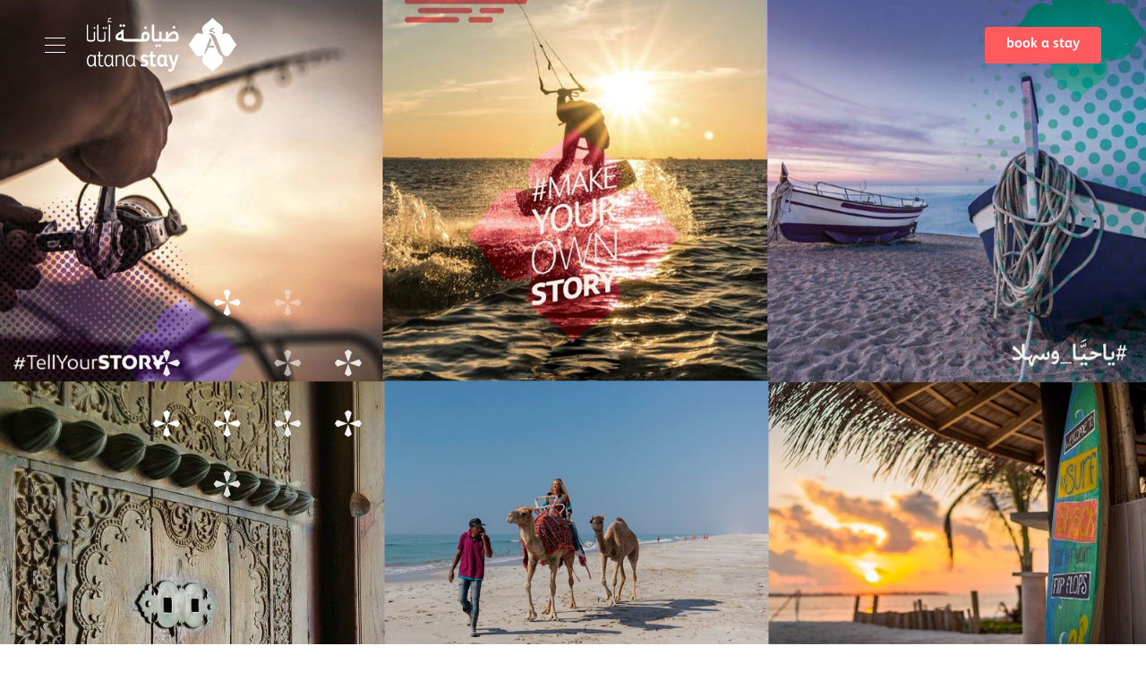

--- FILE ---
content_type: text/html; charset=UTF-8
request_url: https://atanastay.com/contact-us
body_size: 3003
content:
<!doctype html>
<html >
    <head>
    <meta charset="UTF-8">
    <meta name="viewport" content="width=device-width, initial-scale=1, shrink-to-fit=no">
    <meta http-equiv="x-ua-compatible" content="ie=edge">

    <title>
        Atana Stays
        
                
    - Contact Us

    </title>

        <meta name="description" content="If you’ve a story to share or want to get in touch, we’re always here.">
    <meta name="keywords" content="">
        <meta property="og:image" content="https://atanastay.com/images/pages/meta/contact-us.jpeg">

    <meta name="csrf-token" content="KYysQg9FCZueRTT2vaWdMTYxFllDBX8p2lIwBhJ5">

    <meta http-equiv="PRAGMA" content="NO-CACHE">

    <meta name="RESOURCE-TYPE" content="DOCUMENT" />
    <meta name="DISTRIBUTION" content="GLOBAL" />
    <meta name="ROBOTS" content="INDEX, FOLLOW" />
    <meta name="REVISIT-AFTER" content="1 DAYS" />
    <meta name="RATING" content="GENERAL" />

    <link rel="stylesheet" href="https://atanastay.com/site/css/all.css?id=9be5e4c528eeb02b4388">

    
	<!-- ICONS -->
    <link rel="shortcut icon" type="image/x-icon"  href="https://atanastay.com/site/fav/favicon.ico">

    
    <script data-pace-options='{ "ajax": false, "restartOnPushState": false }' src="https://atanastay.com/site/js/pace.min.js"></script>
    <script>
        var page = 'section' ;
        var locale = 'en';
    </script>

</head>
    <body class="section">
        <div class="pace-container">

            <nav class="navbar navbar-expand-lg navbar-dark fixed-top">
	<div class="container-fluid">
		<span class="sandwich closer mr-3 mr-sm-4">
			<span></span>
			<span></span>
			<span></span>
		</span>
		<a class="navbar-brand" href="https://atanastay.com/">
            <img src="https://atanastay.com/site/img/logo-white.svg" alt="Atana Stay">
			<img src="https://atanastay.com/site/img/logo.svg" alt="Atana Stay" class="logo">
		</a>

	
		<div class="dropdown ml-auto pl-3 text-right">

			 <button class="btn btn-danger" data-toggle="dropdown">book a stay</button>

			

			<div class="dropdown-menu dropdown-menu-right pl-0">

			    <a class="dropdown-item" href="https://be.synxis.com/?chain=31982&hotel=9160&level=hotel&locale=en-US" target="_blank" rel="noreferrer noopener">Atana Stay Al Ashkara</a>
			    <a class="dropdown-item" href="https://be.synxis.com/?chain=31982&hotel=9161&level=hotel&locale=en-US" target="_blank" rel="noreferrer noopener">Atana Stay Salalah</a>

		  	</div>
		</div>

	</div>
</nav>
<aside id="menu">
    <div class="container-fluid fz-24">
    	<ul class="list-unstyled">
                            <li>
                    <a href=" https://atanastay.com/ "
                                            >
                        Home
                    </a>
                                    </li>
                            <li>
                    <a href=" https://atanastay.com/about "
                                            >
                        Press Pause
                    </a>
                                    </li>
                            <li>
                    <a href=" https://atanastay.com/stays "
                                            >
                        Stays
                    </a>
                                    </li>
                            <li>
                    <a href=" javascript:void(0); "
                         class="dropdown-toggle" data-toggle="dropdown"                     >
                        Experiences
                    </a>
                                            <ul class="dropdown-menu submenu" role="menu">
            <li >
            <a   href=" https://atanastay.com/experiences/salalah ">
                Salalah
                            </a>
                    </li>
            <li >
            <a   href=" https://atanastay.com/experiences/al-ashkara ">
                Al Ashkara
                            </a>
                    </li>
    </ul>
                                    </li>
                            <li>
                    <a href=" https://atanastay.com/tales-to-tell "
                                            >
                        Tales To Tell
                    </a>
                                    </li>
                            <li>
                    <a href=" https://atanastay.com/contact-us "
                                            >
                        Connect
                    </a>
                                    </li>
                            <li>
                            				<a class="arFont btn btn-danger text-white" href="https://atanastay.com/ar/اتصل-بنا">عربي</a>
        			                </li>
    	</ul>
    </div>
</aside>

 <div class="modal fade" id="bookingmodal"  tabindex="-1" role="dialog" aria-labelledby="" aria-hidden="true">
	<div class="modal-dialog" role="document">
	    <div class="modal-content">
			<div id="contactFormHolder" class="contact-form">
	
	<h3 class="text-white form-title">Book your stay with us</h3>

	<form method="POST" action="https://atanastay.com/contactus" accept-charset="UTF-8" class="uniform get-in-touch" id="contactUsForm" data-aos="fade-zoom-in"><input name="_token" type="hidden" value="KYysQg9FCZueRTT2vaWdMTYxFllDBX8p2lIwBhJ5">
		<div class="row">
			<div class="col-sm-12">
				<div class="form-group  ">
					<select name="subject" id="contactUsType" class = 'form-control validate[required]'>
													<option value=" " >Select your stay</option>
													<option value="ashakara" >Atana Stay Al Ashkahara</option>
													<option value="salalah" >Atana Stay Salalah</option>
											</select>
				</div>
			</div>
		</div>
		<div class="row">
		  	<div class="col-sm-6">
				<div class="form-group ">
					<input type="text" name="name" value="" id='contactUsName', class = 'form-control validate[required]' placeholder="Full Name*"/>
				</div>
		  	</div>
		  	<div class="col-sm-6">
				<div class="form-group">
			  	<input type="email" name="email" class="form-control validate[required]" value="" id='contactUsEmail' placeholder="Email*">
				</div>
		  	</div>
		</div>

		<div class="form-group ">
		  	<textarea class="form-control validate[required]" name="message" id='contactUsMsg' placeholder="Your Message*"></textarea>
		</div>
		<div class="row mt-20">
            <div class="col-md-12 text-white">
                <div id="dates-range" data-container="body" data-placement="bottom" data-original-title="Change date range">
                    <i class="fa fa-calendar-alt"></i>&nbsp;
                    <span class="thin uppercase"> Proposed Dates *</span>&nbsp;
                </div>
                <input type="hidden" name="from_date" class="trip_date_from" />
                <input type="hidden" name="to_date" class="trip_date_to" />
            </div>
        </div>

		<button class="btn btn-danger btn-square">Submit Now</button>

	</form>

</div>
		</div>
	</div>
 </div>



            <main>
                    <header class="header header-1 text-center fz-24 page" data-parallax="scroll" data-image-src="https://atanastay.com/images/pages/contact-us_1.jpeg">
		<div class="container">
			<div class="my-auto">
                
				<div class="text-left pt-5">
					<img src="https://atanastay.com/site/img/pattern.svg" alt="" width="233" class="img" data-enllax-ratio="-.2" data-enllax-type="foreground" data-enllax-direction="horizontal">
				</div>
			</div>
		</div>
	</header>

                    

            <section class="section-10">
<div class="container">
<div class="row">
<div class="col-md-6 pb-5"><img alt="" class="img-contacts-1" data-enllax-ratio=".4" data-enllax-type="foreground" src="/site/img/pattern-4.svg" width="233" />
<h3 class="o-hidden fz-48 text-info">&nbsp;</h3>

<div data-aos="fade-up">Al Ashkara</div>
<iframe allowfullscreen="" frameborder="0" src="https://www.google.com/maps/embed?pb=!1m18!1m12!1m3!1d3703.898509371728!2d59.54878745014587!3d21.822851885502857!2m3!1f0!2f0!3f0!3m2!1i1024!2i768!4f13.1!3m3!1m2!1s0x3e9a33a8a12f054f%3A0xc612bd18f0711e8c!2sAtana%20Stay%20Al%20Ashkhara!5e0!3m2!1sen!2som!4v1574664720207!5m2!1sen!2som" style="border:0;"></iframe>

<div class="contacts"><b>atana stay al ashkara</b>

<p>PO. Box 991, PC 130, Sultanate of Oman<br />
Phone number: 00968 2556 6555<br />
Email: <a href="mailto:stay.ashkhara@atanastay.com">stay.ashkhara@atanastay.com</a></p>
</div>

<div class="row row-normal justify-content-center make py-3 text-center text-danger">
<div class="col-auto px-0"><img alt="" src="/site/img/social.svg" width="95" /></div>

<div class="col-auto px-0">
<ul class="list-unstyled font-weight-bold">
	<li>&nbsp;</li>
	<li>&nbsp;</li>
	<li>&nbsp;</li>
</ul>
<b>atanastay_ashkara</b></div>
</div>
</div>

<div class="col-md-6 pb-5"><img alt="" class="img-contacts-2" data-enllax-ratio="-.2" data-enllax-type="foreground" src="/site/img/pattern-5.svg" width="233" />
<h3 class="o-hidden fz-48 text-info">&nbsp;</h3>

<div data-aos="fade-up">Salalah</div>
<iframe allowfullscreen="" frameborder="0" height="450" src="https://www.google.com/maps/embed?pb=!1m18!1m12!1m3!1d3813.417221558818!2d54.14985745021229!3d17.101135915441702!2m3!1f0!2f0!3f0!3m2!1i1024!2i768!4f13.1!3m3!1m2!1s0x3dd3e1783a4b02eb%3A0xf7e2733cc1430ac5!2sAtana%20Stay%20Salalah!5e0!3m2!1sen!2som!4v1574665196382!5m2!1sen!2som" style="border:0;" width="600"></iframe>

<div class="contacts"><b>atana stay salalah</b>

<p>PO. Box 991, PC 130, Sultanate of Oman<br />
Phone number: 00968 233 21232<br />
Email: <a href="mailto:stay.salalah@atanastay.com">stay.salalah@atanastay.com</a></p>
</div>

<div class="row row-normal justify-content-center make py-3 text-center text-danger">
<div class="col-auto px-0"><img alt="" src="/site/img/social.svg" width="95" /></div>

<div class="col-auto px-0">
<ul class="list-unstyled font-weight-bold">
	<li>&nbsp;</li>
	<li>&nbsp;</li>
	<li>&nbsp;</li>
</ul>
<b>atanastay_salalah</b></div>
</div>
</div>
</div>
</div>
</section>
    
            </main>

             	    <footer class="footer">
	<div class="container">
		<div class="row">
			<div class="col-lg-12">
				<ul  class="footer-list list-inline mb-4" id="menubar" role="menu">
<li  class="" role="menuitem">
<a  class="nav-link" target="_self" href="https://atanastay.com/about">Press Pause</a>
</li>
<li  class="" role="menuitem">
<a  class="nav-link" target="_self" href="https://atanastay.com/stays">Stays</a>

</li>

        </ul>
    
				<ul  class="footer-list list-inline mb-4" id="menubar" role="menu">
<li  class="nav-item dropdown" role="menuitem">
<a  class="nav-link" target="_self" href="https://atanastay.com/privacy-policy">Privacy Policy</a>
</li>
<li  class="nav-item dropdown" role="menuitem">
<a  class="nav-link" target="_self" href="https://atanastay.com/sitemap">Sitemap</a>
</li>

        </ul>
    
				<div>atana stay, PO. Box 991, PC 130, Sultanate of Oman</div>
				<a href="mailto:stay@atanastay.com">stay@atanastay.com</a>
				<div>Copyright © Atana Stays 2026  <span class="pw"> | Powered by <a href="https://icoms.com" rel="noopener noreferrer" target="_blank">icoms</a></span></div>
			</div>
		</div>
	</div>
</footer>


<span id="scroll-top"><i class="fa fa-angle-up"></i></span>

        </div>

        
      	<script src="https://atanastay.com/site/js/all.js?id=a299e06645272b5391de"></script>


    <!-- Global site tag (gtag.js) - Google Analytics -->
    <script async src="https://www.googletagmanager.com/gtag/js?id=UA-16045837-44"></script>
    <script>
        window.dataLayer = window.dataLayer || [];
        function gtag(){dataLayer.push(arguments);}
        gtag('js', new Date());

        gtag('config', 'UA-16045837-44');
    </script>
      	    

    </body>
</html>


--- FILE ---
content_type: image/svg+xml
request_url: https://atanastay.com/site/img/pattern-5.svg
body_size: 13881
content:
<svg id="Слой_1" data-name="Слой 1" xmlns="http://www.w3.org/2000/svg" xmlns:xlink="http://www.w3.org/1999/xlink" viewBox="0 0 165.09 165.09">
    <defs>
        <style>
	        .cls-1 {
	            fill: none;
	        }
	        .cls-2 {
	            clip-path: url(#clip-path);
	        }
	        .cls-3 {
	            fill: #ef6566;
	        }
          .cls-4 {
              fill: #e93e1b;
              mix-blend-mode: hard-light;
              animation-name: opacity;
              animation-iteration-count: infinite;
              opacity: 0;
          }
          @keyframes opacity {
              50% {
                  opacity: 1;
              }
          }

          .cls-4:nth-child(1) {
                      animation-duration: 3s;
          }
          .cls-4:nth-child(2) {
                      animation-duration: 6s;
                      animation-delay: .9s;
          }
          .cls-4:nth-child(3) {
                      animation-duration: 5s;
          }
          .cls-4:nth-child(4) {
                      animation-duration: 4s;
                      animation-delay: 2s;
          }
          .cls-4:nth-child(5) {
                      animation-duration: 7.51s;
                      animation-delay: .3s;
          }
          .cls-4:nth-child(6) {
                      animation-duration: 5.58s;
          }
          .cls-4:nth-child(7) {
                      animation-duration: 3.52s;
          }
          .cls-4:nth-child(8) {
                      animation-duration: 3.35s;
          }
          .cls-4:nth-child(9) {
                      animation-duration: 5.49s;
          }
          .cls-4:nth-child(10) {
                      animation-duration: 4.52s;
          }
          .cls-4:nth-child(11) {
                      animation-duration: 5.64s;
          }
          .cls-4:nth-child(12) {
                      animation-duration: 5.79s;
                      animation-delay: 1s;
          }
        </style>
        <clipPath id="clip-path" transform="translate(-586.77 -143.15)">
            <rect class="cls-1" width="1190.55" height="841.89" />
        </clipPath>
    </defs>
    <title>atanastay_brandbook_2019_3-3</title>
    <g class="cls-2">
    		<g class="cls-4">
	        <path class="cls-3" d="M654,151a9.85,9.85,0,0,0-1,.27l-7.08,2.53,7.08,2.52a7.89,7.89,0,0,0,1,.28c.37-.45.86-1.16,1.22-1.68.24-.35.51-.74.79-1.12-.28-.39-.55-.77-.79-1.13s-.85-1.22-1.22-1.67" transform="translate(-586.77 -143.15)" />
	        <path class="cls-3" d="M647.88,161.46l-2.52-7.08-2.52,7.08a7.89,7.89,0,0,0-.28,1c.45.37,1.16.86,1.67,1.21l1.13.8c.39-.29.77-.55,1.13-.8s1.22-.84,1.67-1.21a7.89,7.89,0,0,0-.28-1" transform="translate(-586.77 -143.15)" />
	        <path class="cls-3" d="M637.72,151.3a7.72,7.72,0,0,0-1-.27c-.37.45-.86,1.16-1.22,1.67s-.51.74-.79,1.13l.79,1.12c.36.52.85,1.23,1.22,1.68a7.35,7.35,0,0,0,1-.28l7.08-2.52Z" transform="translate(-586.77 -143.15)" />
	        <path class="cls-3" d="M642.84,146.2l2.52,7.08,2.52-7.09a7.74,7.74,0,0,0,.28-1c-.45-.37-1.16-.86-1.67-1.22s-.74-.51-1.13-.79l-1.12.79c-.52.36-1.23.85-1.68,1.22a7.89,7.89,0,0,0,.28,1" transform="translate(-586.77 -143.15)" />
        </g>
				<g class="cls-4">
	        <path class="cls-3" d="M701.94,151a9.85,9.85,0,0,0-1,.27l-7.08,2.53,7.08,2.52a7.89,7.89,0,0,0,1,.28c.37-.45.86-1.16,1.22-1.68.24-.35.51-.74.79-1.12-.28-.39-.55-.77-.79-1.13s-.85-1.22-1.22-1.67" transform="translate(-586.77 -143.15)" />
	        <path class="cls-3" d="M695.79,161.46l-2.52-7.08-2.52,7.08a7.89,7.89,0,0,0-.28,1c.45.37,1.16.86,1.67,1.21s.75.52,1.13.8c.39-.29.77-.55,1.13-.8s1.22-.84,1.67-1.21a7.89,7.89,0,0,0-.28-1" transform="translate(-586.77 -143.15)" />
	        <path class="cls-3" d="M685.64,151.3a8.39,8.39,0,0,0-1-.27c-.37.45-.86,1.16-1.22,1.67s-.51.74-.79,1.13c.29.39.55.77.79,1.12.36.52.85,1.23,1.22,1.68a7.89,7.89,0,0,0,1-.28l7.07-2.52Z" transform="translate(-586.77 -143.15)" />
	        <path class="cls-3" d="M690.75,146.2l2.52,7.08,2.52-7.09a7.74,7.74,0,0,0,.28-1c-.45-.37-1.16-.86-1.67-1.22s-.74-.51-1.13-.79l-1.12.79c-.52.36-1.23.85-1.68,1.22a7.89,7.89,0,0,0,.28,1" transform="translate(-586.77 -143.15)" />
				</g>
				<g class="cls-4">
	        <path class="cls-3" d="M606.12,198.94a9.85,9.85,0,0,0-1,.27L598,201.74l7.09,2.52a7.89,7.89,0,0,0,1,.28c.37-.45.86-1.16,1.21-1.68.25-.35.52-.74.8-1.12-.29-.39-.55-.77-.79-1.13-.36-.51-.85-1.22-1.22-1.67" transform="translate(-586.77 -143.15)" />
	        <path class="cls-3" d="M600,209.37l-2.52-7.08-2.52,7.08a7.89,7.89,0,0,0-.28,1c.45.37,1.16.86,1.67,1.21l1.13.8c.39-.29.77-.55,1.13-.8s1.22-.84,1.67-1.21a7.89,7.89,0,0,0-.28-1" transform="translate(-586.77 -143.15)" />
	        <path class="cls-3" d="M589.81,199.21a7.72,7.72,0,0,0-1-.27c-.37.45-.86,1.16-1.22,1.67-.24.36-.51.74-.79,1.13l.79,1.12c.36.52.85,1.23,1.22,1.68a7.35,7.35,0,0,0,1-.28l7.08-2.52Z" transform="translate(-586.77 -143.15)" />
	        <path class="cls-3" d="M594.93,194.11l2.52,7.08L600,194.1a7.74,7.74,0,0,0,.28-1c-.45-.37-1.16-.86-1.67-1.22s-.74-.51-1.13-.79l-1.12.79c-.52.36-1.23.85-1.68,1.22a7.89,7.89,0,0,0,.28,1" transform="translate(-586.77 -143.15)" />
        </g>
				<g class="cls-4">
	        <path class="cls-3" d="M654,198.94a9.85,9.85,0,0,0-1,.27l-7.08,2.53,7.08,2.52a7.89,7.89,0,0,0,1,.28c.37-.45.86-1.16,1.22-1.68.24-.35.51-.74.79-1.12-.28-.39-.55-.77-.79-1.13-.36-.51-.85-1.22-1.22-1.67" transform="translate(-586.77 -143.15)" />
	        <path class="cls-3" d="M647.88,209.37l-2.52-7.08-2.52,7.08a7.89,7.89,0,0,0-.28,1c.45.37,1.16.86,1.67,1.21l1.13.8c.39-.29.77-.55,1.13-.8s1.22-.84,1.67-1.21a7.89,7.89,0,0,0-.28-1" transform="translate(-586.77 -143.15)" />
	        <path class="cls-3" d="M637.72,199.21a7.72,7.72,0,0,0-1-.27c-.37.45-.86,1.16-1.22,1.67-.24.36-.51.74-.79,1.13l.79,1.12c.36.52.85,1.23,1.22,1.68a7.35,7.35,0,0,0,1-.28l7.08-2.52Z" transform="translate(-586.77 -143.15)" />
	        <path class="cls-3" d="M642.84,194.11l2.52,7.08,2.52-7.09a7.74,7.74,0,0,0,.28-1c-.45-.37-1.16-.86-1.67-1.22s-.74-.51-1.13-.79l-1.12.79c-.52.36-1.23.85-1.68,1.22a7.89,7.89,0,0,0,.28,1" transform="translate(-586.77 -143.15)" />
				</g>
				<g class="cls-4">
	        <path class="cls-3" d="M701.94,198.94a9.85,9.85,0,0,0-1,.27l-7.08,2.53,7.08,2.52a7.89,7.89,0,0,0,1,.28c.37-.45.86-1.16,1.22-1.68.24-.35.51-.74.79-1.12-.28-.39-.55-.77-.79-1.13-.36-.51-.85-1.22-1.22-1.67" transform="translate(-586.77 -143.15)" />
	        <path class="cls-3" d="M695.79,209.37l-2.52-7.08-2.52,7.08a7.89,7.89,0,0,0-.28,1c.45.37,1.16.86,1.67,1.21s.75.52,1.13.8c.39-.29.77-.55,1.13-.8s1.22-.84,1.67-1.21a7.89,7.89,0,0,0-.28-1" transform="translate(-586.77 -143.15)" />
	        <path class="cls-3" d="M685.64,199.21a8.39,8.39,0,0,0-1-.27c-.37.45-.86,1.16-1.22,1.67-.24.36-.51.74-.79,1.13.29.39.55.77.79,1.12.36.52.85,1.23,1.22,1.68a7.89,7.89,0,0,0,1-.28l7.07-2.52Z" transform="translate(-586.77 -143.15)" />
	        <path class="cls-3" d="M690.75,194.11l2.52,7.08,2.52-7.09a7.74,7.74,0,0,0,.28-1c-.45-.37-1.16-.86-1.67-1.22s-.74-.51-1.13-.79l-1.12.79c-.52.36-1.23.85-1.68,1.22a7.89,7.89,0,0,0,.28,1" transform="translate(-586.77 -143.15)" />
				</g>
				<g class="cls-4">
	        <path class="cls-3" d="M749.85,198.94a9.85,9.85,0,0,0-1,.27l-7.08,2.53,7.08,2.52a7.89,7.89,0,0,0,1,.28c.37-.45.86-1.16,1.22-1.68.24-.35.51-.74.79-1.12-.28-.39-.55-.77-.79-1.13-.36-.51-.85-1.22-1.22-1.67" transform="translate(-586.77 -143.15)" />
	        <path class="cls-3" d="M743.7,209.37l-2.52-7.08-2.52,7.08a7.89,7.89,0,0,0-.28,1c.45.37,1.16.86,1.67,1.21s.75.52,1.13.8c.39-.29.77-.55,1.13-.8.51-.35,1.22-.84,1.67-1.21a7.89,7.89,0,0,0-.28-1" transform="translate(-586.77 -143.15)" />
	        <path class="cls-3" d="M733.55,199.21a8.39,8.39,0,0,0-1-.27c-.37.45-.86,1.16-1.22,1.67-.24.36-.51.74-.79,1.13.29.39.55.77.79,1.12.36.52.85,1.23,1.22,1.68a7.89,7.89,0,0,0,1-.28l7.07-2.52Z" transform="translate(-586.77 -143.15)" />
	        <path class="cls-3" d="M738.66,194.11l2.52,7.08,2.52-7.09a7.74,7.74,0,0,0,.28-1c-.45-.37-1.16-.86-1.67-1.22-.36-.24-.74-.51-1.13-.79l-1.12.79c-.52.36-1.23.85-1.68,1.22a7.89,7.89,0,0,0,.28,1" transform="translate(-586.77 -143.15)" />
				</g>
				<g class="cls-4">
	        <path class="cls-3" d="M606.12,246.85a9.85,9.85,0,0,0-1,.27L598,249.65l7.09,2.52a7.89,7.89,0,0,0,1,.28c.37-.45.86-1.16,1.21-1.68.25-.35.52-.74.8-1.12-.29-.39-.55-.77-.79-1.13-.36-.51-.85-1.22-1.22-1.67" transform="translate(-586.77 -143.15)" />
	        <path class="cls-3" d="M600,257.28l-2.52-7.08-2.52,7.08a7.89,7.89,0,0,0-.28,1c.45.37,1.16.86,1.67,1.21l1.13.8c.39-.29.77-.55,1.13-.8s1.22-.84,1.67-1.21a7.89,7.89,0,0,0-.28-1" transform="translate(-586.77 -143.15)" />
	        <path class="cls-3" d="M589.81,247.12a7.72,7.72,0,0,0-1-.27c-.37.45-.86,1.16-1.22,1.67-.24.36-.51.74-.79,1.13l.79,1.12c.36.52.85,1.23,1.22,1.68a7.35,7.35,0,0,0,1-.28l7.08-2.52Z" transform="translate(-586.77 -143.15)" />
	        <path class="cls-3" d="M594.93,242l2.52,7.08L600,242a7.74,7.74,0,0,0,.28-1c-.45-.37-1.16-.86-1.67-1.22s-.74-.51-1.13-.79l-1.12.79c-.52.36-1.23.85-1.68,1.22a7.89,7.89,0,0,0,.28,1" transform="translate(-586.77 -143.15)" />
				</g>
				<g class="cls-4">
	        <path class="cls-3" d="M654,246.85a9.85,9.85,0,0,0-1,.27l-7.08,2.53,7.08,2.52a7.89,7.89,0,0,0,1,.28c.37-.45.86-1.16,1.22-1.68.24-.35.51-.74.79-1.12-.28-.39-.55-.77-.79-1.13-.36-.51-.85-1.22-1.22-1.67" transform="translate(-586.77 -143.15)" />
	        <path class="cls-3" d="M647.88,257.28l-2.52-7.08-2.52,7.08a7.89,7.89,0,0,0-.28,1c.45.37,1.16.86,1.67,1.21l1.13.8c.39-.29.77-.55,1.13-.8s1.22-.84,1.67-1.21a7.89,7.89,0,0,0-.28-1" transform="translate(-586.77 -143.15)" />
	        <path class="cls-3" d="M637.72,247.12a7.72,7.72,0,0,0-1-.27c-.37.45-.86,1.16-1.22,1.67-.24.36-.51.74-.79,1.13l.79,1.12c.36.52.85,1.23,1.22,1.68a7.35,7.35,0,0,0,1-.28l7.08-2.52Z" transform="translate(-586.77 -143.15)" />
	        <path class="cls-3" d="M642.84,242l2.52,7.08,2.52-7.09a7.74,7.74,0,0,0,.28-1c-.45-.37-1.16-.86-1.67-1.22s-.74-.51-1.13-.79l-1.12.79c-.52.36-1.23.85-1.68,1.22a7.89,7.89,0,0,0,.28,1" transform="translate(-586.77 -143.15)" />
				</g>
				<g class="cls-4">
	        <path class="cls-3" d="M701.94,246.85a9.85,9.85,0,0,0-1,.27l-7.08,2.53,7.08,2.52a7.89,7.89,0,0,0,1,.28c.37-.45.86-1.16,1.22-1.68.24-.35.51-.74.79-1.12-.28-.39-.55-.77-.79-1.13-.36-.51-.85-1.22-1.22-1.67" transform="translate(-586.77 -143.15)" />
	        <path class="cls-3" d="M695.79,257.28l-2.52-7.08-2.52,7.08a7.89,7.89,0,0,0-.28,1c.45.37,1.16.86,1.67,1.21s.75.52,1.13.8c.39-.29.77-.55,1.13-.8s1.22-.84,1.67-1.21a7.89,7.89,0,0,0-.28-1" transform="translate(-586.77 -143.15)" />
	        <path class="cls-3" d="M685.64,247.12a8.39,8.39,0,0,0-1-.27c-.37.45-.86,1.16-1.22,1.67-.24.36-.51.74-.79,1.13.29.39.55.77.79,1.12.36.52.85,1.23,1.22,1.68a7.89,7.89,0,0,0,1-.28l7.07-2.52Z" transform="translate(-586.77 -143.15)" />
	        <path class="cls-3" d="M690.75,242l2.52,7.08,2.52-7.09a7.74,7.74,0,0,0,.28-1c-.45-.37-1.16-.86-1.67-1.22s-.74-.51-1.13-.79l-1.12.79c-.52.36-1.23.85-1.68,1.22a7.89,7.89,0,0,0,.28,1" transform="translate(-586.77 -143.15)" />
				</g>
				<g class="cls-4">
	        <path class="cls-3" d="M749.85,246.85a9.85,9.85,0,0,0-1,.27l-7.08,2.53,7.08,2.52a7.89,7.89,0,0,0,1,.28c.37-.45.86-1.16,1.22-1.68.24-.35.51-.74.79-1.12-.28-.39-.55-.77-.79-1.13-.36-.51-.85-1.22-1.22-1.67" transform="translate(-586.77 -143.15)" />
	        <path class="cls-3" d="M743.7,257.28l-2.52-7.08-2.52,7.08a7.89,7.89,0,0,0-.28,1c.45.37,1.16.86,1.67,1.21s.75.52,1.13.8c.39-.29.77-.55,1.13-.8.51-.35,1.22-.84,1.67-1.21a7.89,7.89,0,0,0-.28-1" transform="translate(-586.77 -143.15)" />
	        <path class="cls-3" d="M733.55,247.12a8.39,8.39,0,0,0-1-.27c-.37.45-.86,1.16-1.22,1.67-.24.36-.51.74-.79,1.13.29.39.55.77.79,1.12.36.52.85,1.23,1.22,1.68a7.89,7.89,0,0,0,1-.28l7.07-2.52Z" transform="translate(-586.77 -143.15)" />
	        <path class="cls-3" d="M738.66,242l2.52,7.08L743.7,242a7.74,7.74,0,0,0,.28-1c-.45-.37-1.16-.86-1.67-1.22-.36-.24-.74-.51-1.13-.79l-1.12.79c-.52.36-1.23.85-1.68,1.22a7.89,7.89,0,0,0,.28,1" transform="translate(-586.77 -143.15)" />
				</g>
				<g class="cls-4">
	        <path class="cls-3" d="M654,294.76a9.85,9.85,0,0,0-1,.27l-7.08,2.53,7.08,2.52a7.89,7.89,0,0,0,1,.28c.37-.45.86-1.16,1.22-1.68.24-.35.51-.74.79-1.12-.28-.39-.55-.77-.79-1.13s-.85-1.22-1.22-1.67" transform="translate(-586.77 -143.15)" />
	        <path class="cls-3" d="M647.88,305.19l-2.52-7.08-2.52,7.08a7.89,7.89,0,0,0-.28,1c.45.37,1.16.86,1.67,1.21l1.13.8c.39-.29.77-.55,1.13-.8s1.22-.84,1.67-1.21a7.89,7.89,0,0,0-.28-1" transform="translate(-586.77 -143.15)" />
	        <path class="cls-3" d="M637.72,295a7.72,7.72,0,0,0-1-.27c-.37.45-.86,1.16-1.22,1.67s-.51.74-.79,1.13l.79,1.12c.36.52.85,1.23,1.22,1.68a7.35,7.35,0,0,0,1-.28l7.08-2.52Z" transform="translate(-586.77 -143.15)" />
	        <path class="cls-3" d="M642.84,289.93l2.52,7.08,2.52-7.09a7.74,7.74,0,0,0,.28-1c-.45-.37-1.16-.86-1.67-1.22s-.74-.51-1.13-.79l-1.12.79c-.52.36-1.23.85-1.68,1.22a7.89,7.89,0,0,0,.28,1" transform="translate(-586.77 -143.15)" />
				</g>
				<g class="cls-4">
	        <path class="cls-3" d="M701.94,294.76a9.85,9.85,0,0,0-1,.27l-7.08,2.53,7.08,2.52a7.89,7.89,0,0,0,1,.28c.37-.45.86-1.16,1.22-1.68.24-.35.51-.74.79-1.12-.28-.39-.55-.77-.79-1.13s-.85-1.22-1.22-1.67" transform="translate(-586.77 -143.15)" />
	        <path class="cls-3" d="M695.79,305.19l-2.52-7.08-2.52,7.08a7.89,7.89,0,0,0-.28,1c.45.37,1.16.86,1.67,1.21s.75.52,1.13.8c.39-.29.77-.55,1.13-.8s1.22-.84,1.67-1.21a7.89,7.89,0,0,0-.28-1" transform="translate(-586.77 -143.15)" />
	        <path class="cls-3" d="M685.64,295a8.39,8.39,0,0,0-1-.27c-.37.45-.86,1.16-1.22,1.67s-.51.74-.79,1.13c.29.39.55.77.79,1.12.36.52.85,1.23,1.22,1.68a7.89,7.89,0,0,0,1-.28l7.07-2.52Z" transform="translate(-586.77 -143.15)" />
	        <path class="cls-3" d="M690.75,289.93l2.52,7.08,2.52-7.09a7.74,7.74,0,0,0,.28-1c-.45-.37-1.16-.86-1.67-1.22s-.74-.51-1.13-.79l-1.12.79c-.52.36-1.23.85-1.68,1.22a7.89,7.89,0,0,0,.28,1" transform="translate(-586.77 -143.15)" />
				</g>
    </g>
</svg>

--- FILE ---
content_type: image/svg+xml
request_url: https://atanastay.com/site/img/pattern-4.svg
body_size: 13881
content:
<svg id="Слой_1" data-name="Слой 1" xmlns="http://www.w3.org/2000/svg" xmlns:xlink="http://www.w3.org/1999/xlink" viewBox="0 0 165.09 165.09">
    <defs>
        <style>
	        .cls-1 {
	            fill: none;
	        }
	        .cls-2 {
	            clip-path: url(#clip-path);
	        }
	        .cls-3 {
	            fill: #00b1af;
	        }
          .cls-4 {
              fill: #e93e1b;
              mix-blend-mode: hard-light;
              animation-name: opacity;
              animation-iteration-count: infinite;
              opacity: 0;
          }
          @keyframes opacity {
              50% {
                  opacity: 1;
              }
          }

          .cls-4:nth-child(1) {
                      animation-duration: 3s;
          }
          .cls-4:nth-child(2) {
                      animation-duration: 6s;
                      animation-delay: .9s;
          }
          .cls-4:nth-child(3) {
                      animation-duration: 5s;
          }
          .cls-4:nth-child(4) {
                      animation-duration: 4s;
                      animation-delay: 2s;
          }
          .cls-4:nth-child(5) {
                      animation-duration: 7.51s;
                      animation-delay: .3s;
          }
          .cls-4:nth-child(6) {
                      animation-duration: 5.58s;
          }
          .cls-4:nth-child(7) {
                      animation-duration: 3.52s;
          }
          .cls-4:nth-child(8) {
                      animation-duration: 3.35s;
          }
          .cls-4:nth-child(9) {
                      animation-duration: 5.49s;
          }
          .cls-4:nth-child(10) {
                      animation-duration: 4.52s;
          }
          .cls-4:nth-child(11) {
                      animation-duration: 5.64s;
          }
          .cls-4:nth-child(12) {
                      animation-duration: 5.79s;
                      animation-delay: 1s;
          }
        </style>
        <clipPath id="clip-path" transform="translate(-586.77 -143.15)">
            <rect class="cls-1" width="1190.55" height="841.89" />
        </clipPath>
    </defs>
    <title>atanastay_brandbook_2019_3-3</title>
    <g class="cls-2">
    		<g class="cls-4">
	        <path class="cls-3" d="M654,151a9.85,9.85,0,0,0-1,.27l-7.08,2.53,7.08,2.52a7.89,7.89,0,0,0,1,.28c.37-.45.86-1.16,1.22-1.68.24-.35.51-.74.79-1.12-.28-.39-.55-.77-.79-1.13s-.85-1.22-1.22-1.67" transform="translate(-586.77 -143.15)" />
	        <path class="cls-3" d="M647.88,161.46l-2.52-7.08-2.52,7.08a7.89,7.89,0,0,0-.28,1c.45.37,1.16.86,1.67,1.21l1.13.8c.39-.29.77-.55,1.13-.8s1.22-.84,1.67-1.21a7.89,7.89,0,0,0-.28-1" transform="translate(-586.77 -143.15)" />
	        <path class="cls-3" d="M637.72,151.3a7.72,7.72,0,0,0-1-.27c-.37.45-.86,1.16-1.22,1.67s-.51.74-.79,1.13l.79,1.12c.36.52.85,1.23,1.22,1.68a7.35,7.35,0,0,0,1-.28l7.08-2.52Z" transform="translate(-586.77 -143.15)" />
	        <path class="cls-3" d="M642.84,146.2l2.52,7.08,2.52-7.09a7.74,7.74,0,0,0,.28-1c-.45-.37-1.16-.86-1.67-1.22s-.74-.51-1.13-.79l-1.12.79c-.52.36-1.23.85-1.68,1.22a7.89,7.89,0,0,0,.28,1" transform="translate(-586.77 -143.15)" />
        </g>
				<g class="cls-4">
	        <path class="cls-3" d="M701.94,151a9.85,9.85,0,0,0-1,.27l-7.08,2.53,7.08,2.52a7.89,7.89,0,0,0,1,.28c.37-.45.86-1.16,1.22-1.68.24-.35.51-.74.79-1.12-.28-.39-.55-.77-.79-1.13s-.85-1.22-1.22-1.67" transform="translate(-586.77 -143.15)" />
	        <path class="cls-3" d="M695.79,161.46l-2.52-7.08-2.52,7.08a7.89,7.89,0,0,0-.28,1c.45.37,1.16.86,1.67,1.21s.75.52,1.13.8c.39-.29.77-.55,1.13-.8s1.22-.84,1.67-1.21a7.89,7.89,0,0,0-.28-1" transform="translate(-586.77 -143.15)" />
	        <path class="cls-3" d="M685.64,151.3a8.39,8.39,0,0,0-1-.27c-.37.45-.86,1.16-1.22,1.67s-.51.74-.79,1.13c.29.39.55.77.79,1.12.36.52.85,1.23,1.22,1.68a7.89,7.89,0,0,0,1-.28l7.07-2.52Z" transform="translate(-586.77 -143.15)" />
	        <path class="cls-3" d="M690.75,146.2l2.52,7.08,2.52-7.09a7.74,7.74,0,0,0,.28-1c-.45-.37-1.16-.86-1.67-1.22s-.74-.51-1.13-.79l-1.12.79c-.52.36-1.23.85-1.68,1.22a7.89,7.89,0,0,0,.28,1" transform="translate(-586.77 -143.15)" />
				</g>
				<g class="cls-4">
	        <path class="cls-3" d="M606.12,198.94a9.85,9.85,0,0,0-1,.27L598,201.74l7.09,2.52a7.89,7.89,0,0,0,1,.28c.37-.45.86-1.16,1.21-1.68.25-.35.52-.74.8-1.12-.29-.39-.55-.77-.79-1.13-.36-.51-.85-1.22-1.22-1.67" transform="translate(-586.77 -143.15)" />
	        <path class="cls-3" d="M600,209.37l-2.52-7.08-2.52,7.08a7.89,7.89,0,0,0-.28,1c.45.37,1.16.86,1.67,1.21l1.13.8c.39-.29.77-.55,1.13-.8s1.22-.84,1.67-1.21a7.89,7.89,0,0,0-.28-1" transform="translate(-586.77 -143.15)" />
	        <path class="cls-3" d="M589.81,199.21a7.72,7.72,0,0,0-1-.27c-.37.45-.86,1.16-1.22,1.67-.24.36-.51.74-.79,1.13l.79,1.12c.36.52.85,1.23,1.22,1.68a7.35,7.35,0,0,0,1-.28l7.08-2.52Z" transform="translate(-586.77 -143.15)" />
	        <path class="cls-3" d="M594.93,194.11l2.52,7.08L600,194.1a7.74,7.74,0,0,0,.28-1c-.45-.37-1.16-.86-1.67-1.22s-.74-.51-1.13-.79l-1.12.79c-.52.36-1.23.85-1.68,1.22a7.89,7.89,0,0,0,.28,1" transform="translate(-586.77 -143.15)" />
        </g>
				<g class="cls-4">
	        <path class="cls-3" d="M654,198.94a9.85,9.85,0,0,0-1,.27l-7.08,2.53,7.08,2.52a7.89,7.89,0,0,0,1,.28c.37-.45.86-1.16,1.22-1.68.24-.35.51-.74.79-1.12-.28-.39-.55-.77-.79-1.13-.36-.51-.85-1.22-1.22-1.67" transform="translate(-586.77 -143.15)" />
	        <path class="cls-3" d="M647.88,209.37l-2.52-7.08-2.52,7.08a7.89,7.89,0,0,0-.28,1c.45.37,1.16.86,1.67,1.21l1.13.8c.39-.29.77-.55,1.13-.8s1.22-.84,1.67-1.21a7.89,7.89,0,0,0-.28-1" transform="translate(-586.77 -143.15)" />
	        <path class="cls-3" d="M637.72,199.21a7.72,7.72,0,0,0-1-.27c-.37.45-.86,1.16-1.22,1.67-.24.36-.51.74-.79,1.13l.79,1.12c.36.52.85,1.23,1.22,1.68a7.35,7.35,0,0,0,1-.28l7.08-2.52Z" transform="translate(-586.77 -143.15)" />
	        <path class="cls-3" d="M642.84,194.11l2.52,7.08,2.52-7.09a7.74,7.74,0,0,0,.28-1c-.45-.37-1.16-.86-1.67-1.22s-.74-.51-1.13-.79l-1.12.79c-.52.36-1.23.85-1.68,1.22a7.89,7.89,0,0,0,.28,1" transform="translate(-586.77 -143.15)" />
				</g>
				<g class="cls-4">
	        <path class="cls-3" d="M701.94,198.94a9.85,9.85,0,0,0-1,.27l-7.08,2.53,7.08,2.52a7.89,7.89,0,0,0,1,.28c.37-.45.86-1.16,1.22-1.68.24-.35.51-.74.79-1.12-.28-.39-.55-.77-.79-1.13-.36-.51-.85-1.22-1.22-1.67" transform="translate(-586.77 -143.15)" />
	        <path class="cls-3" d="M695.79,209.37l-2.52-7.08-2.52,7.08a7.89,7.89,0,0,0-.28,1c.45.37,1.16.86,1.67,1.21s.75.52,1.13.8c.39-.29.77-.55,1.13-.8s1.22-.84,1.67-1.21a7.89,7.89,0,0,0-.28-1" transform="translate(-586.77 -143.15)" />
	        <path class="cls-3" d="M685.64,199.21a8.39,8.39,0,0,0-1-.27c-.37.45-.86,1.16-1.22,1.67-.24.36-.51.74-.79,1.13.29.39.55.77.79,1.12.36.52.85,1.23,1.22,1.68a7.89,7.89,0,0,0,1-.28l7.07-2.52Z" transform="translate(-586.77 -143.15)" />
	        <path class="cls-3" d="M690.75,194.11l2.52,7.08,2.52-7.09a7.74,7.74,0,0,0,.28-1c-.45-.37-1.16-.86-1.67-1.22s-.74-.51-1.13-.79l-1.12.79c-.52.36-1.23.85-1.68,1.22a7.89,7.89,0,0,0,.28,1" transform="translate(-586.77 -143.15)" />
				</g>
				<g class="cls-4">
	        <path class="cls-3" d="M749.85,198.94a9.85,9.85,0,0,0-1,.27l-7.08,2.53,7.08,2.52a7.89,7.89,0,0,0,1,.28c.37-.45.86-1.16,1.22-1.68.24-.35.51-.74.79-1.12-.28-.39-.55-.77-.79-1.13-.36-.51-.85-1.22-1.22-1.67" transform="translate(-586.77 -143.15)" />
	        <path class="cls-3" d="M743.7,209.37l-2.52-7.08-2.52,7.08a7.89,7.89,0,0,0-.28,1c.45.37,1.16.86,1.67,1.21s.75.52,1.13.8c.39-.29.77-.55,1.13-.8.51-.35,1.22-.84,1.67-1.21a7.89,7.89,0,0,0-.28-1" transform="translate(-586.77 -143.15)" />
	        <path class="cls-3" d="M733.55,199.21a8.39,8.39,0,0,0-1-.27c-.37.45-.86,1.16-1.22,1.67-.24.36-.51.74-.79,1.13.29.39.55.77.79,1.12.36.52.85,1.23,1.22,1.68a7.89,7.89,0,0,0,1-.28l7.07-2.52Z" transform="translate(-586.77 -143.15)" />
	        <path class="cls-3" d="M738.66,194.11l2.52,7.08,2.52-7.09a7.74,7.74,0,0,0,.28-1c-.45-.37-1.16-.86-1.67-1.22-.36-.24-.74-.51-1.13-.79l-1.12.79c-.52.36-1.23.85-1.68,1.22a7.89,7.89,0,0,0,.28,1" transform="translate(-586.77 -143.15)" />
				</g>
				<g class="cls-4">
	        <path class="cls-3" d="M606.12,246.85a9.85,9.85,0,0,0-1,.27L598,249.65l7.09,2.52a7.89,7.89,0,0,0,1,.28c.37-.45.86-1.16,1.21-1.68.25-.35.52-.74.8-1.12-.29-.39-.55-.77-.79-1.13-.36-.51-.85-1.22-1.22-1.67" transform="translate(-586.77 -143.15)" />
	        <path class="cls-3" d="M600,257.28l-2.52-7.08-2.52,7.08a7.89,7.89,0,0,0-.28,1c.45.37,1.16.86,1.67,1.21l1.13.8c.39-.29.77-.55,1.13-.8s1.22-.84,1.67-1.21a7.89,7.89,0,0,0-.28-1" transform="translate(-586.77 -143.15)" />
	        <path class="cls-3" d="M589.81,247.12a7.72,7.72,0,0,0-1-.27c-.37.45-.86,1.16-1.22,1.67-.24.36-.51.74-.79,1.13l.79,1.12c.36.52.85,1.23,1.22,1.68a7.35,7.35,0,0,0,1-.28l7.08-2.52Z" transform="translate(-586.77 -143.15)" />
	        <path class="cls-3" d="M594.93,242l2.52,7.08L600,242a7.74,7.74,0,0,0,.28-1c-.45-.37-1.16-.86-1.67-1.22s-.74-.51-1.13-.79l-1.12.79c-.52.36-1.23.85-1.68,1.22a7.89,7.89,0,0,0,.28,1" transform="translate(-586.77 -143.15)" />
				</g>
				<g class="cls-4">
	        <path class="cls-3" d="M654,246.85a9.85,9.85,0,0,0-1,.27l-7.08,2.53,7.08,2.52a7.89,7.89,0,0,0,1,.28c.37-.45.86-1.16,1.22-1.68.24-.35.51-.74.79-1.12-.28-.39-.55-.77-.79-1.13-.36-.51-.85-1.22-1.22-1.67" transform="translate(-586.77 -143.15)" />
	        <path class="cls-3" d="M647.88,257.28l-2.52-7.08-2.52,7.08a7.89,7.89,0,0,0-.28,1c.45.37,1.16.86,1.67,1.21l1.13.8c.39-.29.77-.55,1.13-.8s1.22-.84,1.67-1.21a7.89,7.89,0,0,0-.28-1" transform="translate(-586.77 -143.15)" />
	        <path class="cls-3" d="M637.72,247.12a7.72,7.72,0,0,0-1-.27c-.37.45-.86,1.16-1.22,1.67-.24.36-.51.74-.79,1.13l.79,1.12c.36.52.85,1.23,1.22,1.68a7.35,7.35,0,0,0,1-.28l7.08-2.52Z" transform="translate(-586.77 -143.15)" />
	        <path class="cls-3" d="M642.84,242l2.52,7.08,2.52-7.09a7.74,7.74,0,0,0,.28-1c-.45-.37-1.16-.86-1.67-1.22s-.74-.51-1.13-.79l-1.12.79c-.52.36-1.23.85-1.68,1.22a7.89,7.89,0,0,0,.28,1" transform="translate(-586.77 -143.15)" />
				</g>
				<g class="cls-4">
	        <path class="cls-3" d="M701.94,246.85a9.85,9.85,0,0,0-1,.27l-7.08,2.53,7.08,2.52a7.89,7.89,0,0,0,1,.28c.37-.45.86-1.16,1.22-1.68.24-.35.51-.74.79-1.12-.28-.39-.55-.77-.79-1.13-.36-.51-.85-1.22-1.22-1.67" transform="translate(-586.77 -143.15)" />
	        <path class="cls-3" d="M695.79,257.28l-2.52-7.08-2.52,7.08a7.89,7.89,0,0,0-.28,1c.45.37,1.16.86,1.67,1.21s.75.52,1.13.8c.39-.29.77-.55,1.13-.8s1.22-.84,1.67-1.21a7.89,7.89,0,0,0-.28-1" transform="translate(-586.77 -143.15)" />
	        <path class="cls-3" d="M685.64,247.12a8.39,8.39,0,0,0-1-.27c-.37.45-.86,1.16-1.22,1.67-.24.36-.51.74-.79,1.13.29.39.55.77.79,1.12.36.52.85,1.23,1.22,1.68a7.89,7.89,0,0,0,1-.28l7.07-2.52Z" transform="translate(-586.77 -143.15)" />
	        <path class="cls-3" d="M690.75,242l2.52,7.08,2.52-7.09a7.74,7.74,0,0,0,.28-1c-.45-.37-1.16-.86-1.67-1.22s-.74-.51-1.13-.79l-1.12.79c-.52.36-1.23.85-1.68,1.22a7.89,7.89,0,0,0,.28,1" transform="translate(-586.77 -143.15)" />
				</g>
				<g class="cls-4">
	        <path class="cls-3" d="M749.85,246.85a9.85,9.85,0,0,0-1,.27l-7.08,2.53,7.08,2.52a7.89,7.89,0,0,0,1,.28c.37-.45.86-1.16,1.22-1.68.24-.35.51-.74.79-1.12-.28-.39-.55-.77-.79-1.13-.36-.51-.85-1.22-1.22-1.67" transform="translate(-586.77 -143.15)" />
	        <path class="cls-3" d="M743.7,257.28l-2.52-7.08-2.52,7.08a7.89,7.89,0,0,0-.28,1c.45.37,1.16.86,1.67,1.21s.75.52,1.13.8c.39-.29.77-.55,1.13-.8.51-.35,1.22-.84,1.67-1.21a7.89,7.89,0,0,0-.28-1" transform="translate(-586.77 -143.15)" />
	        <path class="cls-3" d="M733.55,247.12a8.39,8.39,0,0,0-1-.27c-.37.45-.86,1.16-1.22,1.67-.24.36-.51.74-.79,1.13.29.39.55.77.79,1.12.36.52.85,1.23,1.22,1.68a7.89,7.89,0,0,0,1-.28l7.07-2.52Z" transform="translate(-586.77 -143.15)" />
	        <path class="cls-3" d="M738.66,242l2.52,7.08L743.7,242a7.74,7.74,0,0,0,.28-1c-.45-.37-1.16-.86-1.67-1.22-.36-.24-.74-.51-1.13-.79l-1.12.79c-.52.36-1.23.85-1.68,1.22a7.89,7.89,0,0,0,.28,1" transform="translate(-586.77 -143.15)" />
				</g>
				<g class="cls-4">
	        <path class="cls-3" d="M654,294.76a9.85,9.85,0,0,0-1,.27l-7.08,2.53,7.08,2.52a7.89,7.89,0,0,0,1,.28c.37-.45.86-1.16,1.22-1.68.24-.35.51-.74.79-1.12-.28-.39-.55-.77-.79-1.13s-.85-1.22-1.22-1.67" transform="translate(-586.77 -143.15)" />
	        <path class="cls-3" d="M647.88,305.19l-2.52-7.08-2.52,7.08a7.89,7.89,0,0,0-.28,1c.45.37,1.16.86,1.67,1.21l1.13.8c.39-.29.77-.55,1.13-.8s1.22-.84,1.67-1.21a7.89,7.89,0,0,0-.28-1" transform="translate(-586.77 -143.15)" />
	        <path class="cls-3" d="M637.72,295a7.72,7.72,0,0,0-1-.27c-.37.45-.86,1.16-1.22,1.67s-.51.74-.79,1.13l.79,1.12c.36.52.85,1.23,1.22,1.68a7.35,7.35,0,0,0,1-.28l7.08-2.52Z" transform="translate(-586.77 -143.15)" />
	        <path class="cls-3" d="M642.84,289.93l2.52,7.08,2.52-7.09a7.74,7.74,0,0,0,.28-1c-.45-.37-1.16-.86-1.67-1.22s-.74-.51-1.13-.79l-1.12.79c-.52.36-1.23.85-1.68,1.22a7.89,7.89,0,0,0,.28,1" transform="translate(-586.77 -143.15)" />
				</g>
				<g class="cls-4">
	        <path class="cls-3" d="M701.94,294.76a9.85,9.85,0,0,0-1,.27l-7.08,2.53,7.08,2.52a7.89,7.89,0,0,0,1,.28c.37-.45.86-1.16,1.22-1.68.24-.35.51-.74.79-1.12-.28-.39-.55-.77-.79-1.13s-.85-1.22-1.22-1.67" transform="translate(-586.77 -143.15)" />
	        <path class="cls-3" d="M695.79,305.19l-2.52-7.08-2.52,7.08a7.89,7.89,0,0,0-.28,1c.45.37,1.16.86,1.67,1.21s.75.52,1.13.8c.39-.29.77-.55,1.13-.8s1.22-.84,1.67-1.21a7.89,7.89,0,0,0-.28-1" transform="translate(-586.77 -143.15)" />
	        <path class="cls-3" d="M685.64,295a8.39,8.39,0,0,0-1-.27c-.37.45-.86,1.16-1.22,1.67s-.51.74-.79,1.13c.29.39.55.77.79,1.12.36.52.85,1.23,1.22,1.68a7.89,7.89,0,0,0,1-.28l7.07-2.52Z" transform="translate(-586.77 -143.15)" />
	        <path class="cls-3" d="M690.75,289.93l2.52,7.08,2.52-7.09a7.74,7.74,0,0,0,.28-1c-.45-.37-1.16-.86-1.67-1.22s-.74-.51-1.13-.79l-1.12.79c-.52.36-1.23.85-1.68,1.22a7.89,7.89,0,0,0,.28,1" transform="translate(-586.77 -143.15)" />
				</g>
    </g>
</svg>

--- FILE ---
content_type: image/svg+xml
request_url: https://atanastay.com/site/img/pattern.svg
body_size: 13798
content:
<svg id="Слой_1" data-name="Слой 1" xmlns="http://www.w3.org/2000/svg" xmlns:xlink="http://www.w3.org/1999/xlink" viewBox="0 0 165.09 165.09">
    <defs>
        <style>
	        .cls-1 {
	            fill: none;
	        }
	        .cls-2 {
	            clip-path: url(#clip-path);
	        }
	        .cls-3 {
	            fill: #fff;
	        }
          .cls-4 {
              animation-name: opacity;
              animation-iteration-count: infinite;
              opacity: 0;
          }
          @keyframes opacity {
              50% {
                  opacity: 1;
              }
          }

          .cls-4:nth-child(1) {
                      animation-duration: 3s;
          }
          .cls-4:nth-child(2) {
                      animation-duration: 6s;
                      animation-delay: .9s;
          }
          .cls-4:nth-child(3) {
                      animation-duration: 5s;
          }
          .cls-4:nth-child(4) {
                      animation-duration: 4s;
                      animation-delay: 2s;
          }
          .cls-4:nth-child(5) {
                      animation-duration: 7.51s;
                      animation-delay: .3s;
          }
          .cls-4:nth-child(6) {
                      animation-duration: 5.58s;
          }
          .cls-4:nth-child(7) {
                      animation-duration: 3.52s;
          }
          .cls-4:nth-child(8) {
                      animation-duration: 3.35s;
          }
          .cls-4:nth-child(9) {
                      animation-duration: 5.49s;
          }
          .cls-4:nth-child(10) {
                      animation-duration: 4.52s;
          }
          .cls-4:nth-child(11) {
                      animation-duration: 5.64s;
          }
          .cls-4:nth-child(12) {
                      animation-duration: 5.79s;
                      animation-delay: 1s;
          }
        </style>
        <clipPath id="clip-path" transform="translate(-586.77 -143.15)">
            <rect class="cls-1" width="1190.55" height="841.89" />
        </clipPath>
    </defs>
    <title>atanastay_brandbook_2019_3-3</title>
    <g class="cls-2">
    		<g class="cls-4">
	        <path class="cls-3" d="M654,151a9.85,9.85,0,0,0-1,.27l-7.08,2.53,7.08,2.52a7.89,7.89,0,0,0,1,.28c.37-.45.86-1.16,1.22-1.68.24-.35.51-.74.79-1.12-.28-.39-.55-.77-.79-1.13s-.85-1.22-1.22-1.67" transform="translate(-586.77 -143.15)" />
	        <path class="cls-3" d="M647.88,161.46l-2.52-7.08-2.52,7.08a7.89,7.89,0,0,0-.28,1c.45.37,1.16.86,1.67,1.21l1.13.8c.39-.29.77-.55,1.13-.8s1.22-.84,1.67-1.21a7.89,7.89,0,0,0-.28-1" transform="translate(-586.77 -143.15)" />
	        <path class="cls-3" d="M637.72,151.3a7.72,7.72,0,0,0-1-.27c-.37.45-.86,1.16-1.22,1.67s-.51.74-.79,1.13l.79,1.12c.36.52.85,1.23,1.22,1.68a7.35,7.35,0,0,0,1-.28l7.08-2.52Z" transform="translate(-586.77 -143.15)" />
	        <path class="cls-3" d="M642.84,146.2l2.52,7.08,2.52-7.09a7.74,7.74,0,0,0,.28-1c-.45-.37-1.16-.86-1.67-1.22s-.74-.51-1.13-.79l-1.12.79c-.52.36-1.23.85-1.68,1.22a7.89,7.89,0,0,0,.28,1" transform="translate(-586.77 -143.15)" />
        </g>
				<g class="cls-4">
	        <path class="cls-3" d="M701.94,151a9.85,9.85,0,0,0-1,.27l-7.08,2.53,7.08,2.52a7.89,7.89,0,0,0,1,.28c.37-.45.86-1.16,1.22-1.68.24-.35.51-.74.79-1.12-.28-.39-.55-.77-.79-1.13s-.85-1.22-1.22-1.67" transform="translate(-586.77 -143.15)" />
	        <path class="cls-3" d="M695.79,161.46l-2.52-7.08-2.52,7.08a7.89,7.89,0,0,0-.28,1c.45.37,1.16.86,1.67,1.21s.75.52,1.13.8c.39-.29.77-.55,1.13-.8s1.22-.84,1.67-1.21a7.89,7.89,0,0,0-.28-1" transform="translate(-586.77 -143.15)" />
	        <path class="cls-3" d="M685.64,151.3a8.39,8.39,0,0,0-1-.27c-.37.45-.86,1.16-1.22,1.67s-.51.74-.79,1.13c.29.39.55.77.79,1.12.36.52.85,1.23,1.22,1.68a7.89,7.89,0,0,0,1-.28l7.07-2.52Z" transform="translate(-586.77 -143.15)" />
	        <path class="cls-3" d="M690.75,146.2l2.52,7.08,2.52-7.09a7.74,7.74,0,0,0,.28-1c-.45-.37-1.16-.86-1.67-1.22s-.74-.51-1.13-.79l-1.12.79c-.52.36-1.23.85-1.68,1.22a7.89,7.89,0,0,0,.28,1" transform="translate(-586.77 -143.15)" />
				</g>
				<g class="cls-4">
	        <path class="cls-3" d="M606.12,198.94a9.85,9.85,0,0,0-1,.27L598,201.74l7.09,2.52a7.89,7.89,0,0,0,1,.28c.37-.45.86-1.16,1.21-1.68.25-.35.52-.74.8-1.12-.29-.39-.55-.77-.79-1.13-.36-.51-.85-1.22-1.22-1.67" transform="translate(-586.77 -143.15)" />
	        <path class="cls-3" d="M600,209.37l-2.52-7.08-2.52,7.08a7.89,7.89,0,0,0-.28,1c.45.37,1.16.86,1.67,1.21l1.13.8c.39-.29.77-.55,1.13-.8s1.22-.84,1.67-1.21a7.89,7.89,0,0,0-.28-1" transform="translate(-586.77 -143.15)" />
	        <path class="cls-3" d="M589.81,199.21a7.72,7.72,0,0,0-1-.27c-.37.45-.86,1.16-1.22,1.67-.24.36-.51.74-.79,1.13l.79,1.12c.36.52.85,1.23,1.22,1.68a7.35,7.35,0,0,0,1-.28l7.08-2.52Z" transform="translate(-586.77 -143.15)" />
	        <path class="cls-3" d="M594.93,194.11l2.52,7.08L600,194.1a7.74,7.74,0,0,0,.28-1c-.45-.37-1.16-.86-1.67-1.22s-.74-.51-1.13-.79l-1.12.79c-.52.36-1.23.85-1.68,1.22a7.89,7.89,0,0,0,.28,1" transform="translate(-586.77 -143.15)" />
        </g>
				<g class="cls-4">
	        <path class="cls-3" d="M654,198.94a9.85,9.85,0,0,0-1,.27l-7.08,2.53,7.08,2.52a7.89,7.89,0,0,0,1,.28c.37-.45.86-1.16,1.22-1.68.24-.35.51-.74.79-1.12-.28-.39-.55-.77-.79-1.13-.36-.51-.85-1.22-1.22-1.67" transform="translate(-586.77 -143.15)" />
	        <path class="cls-3" d="M647.88,209.37l-2.52-7.08-2.52,7.08a7.89,7.89,0,0,0-.28,1c.45.37,1.16.86,1.67,1.21l1.13.8c.39-.29.77-.55,1.13-.8s1.22-.84,1.67-1.21a7.89,7.89,0,0,0-.28-1" transform="translate(-586.77 -143.15)" />
	        <path class="cls-3" d="M637.72,199.21a7.72,7.72,0,0,0-1-.27c-.37.45-.86,1.16-1.22,1.67-.24.36-.51.74-.79,1.13l.79,1.12c.36.52.85,1.23,1.22,1.68a7.35,7.35,0,0,0,1-.28l7.08-2.52Z" transform="translate(-586.77 -143.15)" />
	        <path class="cls-3" d="M642.84,194.11l2.52,7.08,2.52-7.09a7.74,7.74,0,0,0,.28-1c-.45-.37-1.16-.86-1.67-1.22s-.74-.51-1.13-.79l-1.12.79c-.52.36-1.23.85-1.68,1.22a7.89,7.89,0,0,0,.28,1" transform="translate(-586.77 -143.15)" />
				</g>
				<g class="cls-4">
	        <path class="cls-3" d="M701.94,198.94a9.85,9.85,0,0,0-1,.27l-7.08,2.53,7.08,2.52a7.89,7.89,0,0,0,1,.28c.37-.45.86-1.16,1.22-1.68.24-.35.51-.74.79-1.12-.28-.39-.55-.77-.79-1.13-.36-.51-.85-1.22-1.22-1.67" transform="translate(-586.77 -143.15)" />
	        <path class="cls-3" d="M695.79,209.37l-2.52-7.08-2.52,7.08a7.89,7.89,0,0,0-.28,1c.45.37,1.16.86,1.67,1.21s.75.52,1.13.8c.39-.29.77-.55,1.13-.8s1.22-.84,1.67-1.21a7.89,7.89,0,0,0-.28-1" transform="translate(-586.77 -143.15)" />
	        <path class="cls-3" d="M685.64,199.21a8.39,8.39,0,0,0-1-.27c-.37.45-.86,1.16-1.22,1.67-.24.36-.51.74-.79,1.13.29.39.55.77.79,1.12.36.52.85,1.23,1.22,1.68a7.89,7.89,0,0,0,1-.28l7.07-2.52Z" transform="translate(-586.77 -143.15)" />
	        <path class="cls-3" d="M690.75,194.11l2.52,7.08,2.52-7.09a7.74,7.74,0,0,0,.28-1c-.45-.37-1.16-.86-1.67-1.22s-.74-.51-1.13-.79l-1.12.79c-.52.36-1.23.85-1.68,1.22a7.89,7.89,0,0,0,.28,1" transform="translate(-586.77 -143.15)" />
				</g>
				<g class="cls-4">
	        <path class="cls-3" d="M749.85,198.94a9.85,9.85,0,0,0-1,.27l-7.08,2.53,7.08,2.52a7.89,7.89,0,0,0,1,.28c.37-.45.86-1.16,1.22-1.68.24-.35.51-.74.79-1.12-.28-.39-.55-.77-.79-1.13-.36-.51-.85-1.22-1.22-1.67" transform="translate(-586.77 -143.15)" />
	        <path class="cls-3" d="M743.7,209.37l-2.52-7.08-2.52,7.08a7.89,7.89,0,0,0-.28,1c.45.37,1.16.86,1.67,1.21s.75.52,1.13.8c.39-.29.77-.55,1.13-.8.51-.35,1.22-.84,1.67-1.21a7.89,7.89,0,0,0-.28-1" transform="translate(-586.77 -143.15)" />
	        <path class="cls-3" d="M733.55,199.21a8.39,8.39,0,0,0-1-.27c-.37.45-.86,1.16-1.22,1.67-.24.36-.51.74-.79,1.13.29.39.55.77.79,1.12.36.52.85,1.23,1.22,1.68a7.89,7.89,0,0,0,1-.28l7.07-2.52Z" transform="translate(-586.77 -143.15)" />
	        <path class="cls-3" d="M738.66,194.11l2.52,7.08,2.52-7.09a7.74,7.74,0,0,0,.28-1c-.45-.37-1.16-.86-1.67-1.22-.36-.24-.74-.51-1.13-.79l-1.12.79c-.52.36-1.23.85-1.68,1.22a7.89,7.89,0,0,0,.28,1" transform="translate(-586.77 -143.15)" />
				</g>
				<g class="cls-4">
	        <path class="cls-3" d="M606.12,246.85a9.85,9.85,0,0,0-1,.27L598,249.65l7.09,2.52a7.89,7.89,0,0,0,1,.28c.37-.45.86-1.16,1.21-1.68.25-.35.52-.74.8-1.12-.29-.39-.55-.77-.79-1.13-.36-.51-.85-1.22-1.22-1.67" transform="translate(-586.77 -143.15)" />
	        <path class="cls-3" d="M600,257.28l-2.52-7.08-2.52,7.08a7.89,7.89,0,0,0-.28,1c.45.37,1.16.86,1.67,1.21l1.13.8c.39-.29.77-.55,1.13-.8s1.22-.84,1.67-1.21a7.89,7.89,0,0,0-.28-1" transform="translate(-586.77 -143.15)" />
	        <path class="cls-3" d="M589.81,247.12a7.72,7.72,0,0,0-1-.27c-.37.45-.86,1.16-1.22,1.67-.24.36-.51.74-.79,1.13l.79,1.12c.36.52.85,1.23,1.22,1.68a7.35,7.35,0,0,0,1-.28l7.08-2.52Z" transform="translate(-586.77 -143.15)" />
	        <path class="cls-3" d="M594.93,242l2.52,7.08L600,242a7.74,7.74,0,0,0,.28-1c-.45-.37-1.16-.86-1.67-1.22s-.74-.51-1.13-.79l-1.12.79c-.52.36-1.23.85-1.68,1.22a7.89,7.89,0,0,0,.28,1" transform="translate(-586.77 -143.15)" />
				</g>
				<g class="cls-4">
	        <path class="cls-3" d="M654,246.85a9.85,9.85,0,0,0-1,.27l-7.08,2.53,7.08,2.52a7.89,7.89,0,0,0,1,.28c.37-.45.86-1.16,1.22-1.68.24-.35.51-.74.79-1.12-.28-.39-.55-.77-.79-1.13-.36-.51-.85-1.22-1.22-1.67" transform="translate(-586.77 -143.15)" />
	        <path class="cls-3" d="M647.88,257.28l-2.52-7.08-2.52,7.08a7.89,7.89,0,0,0-.28,1c.45.37,1.16.86,1.67,1.21l1.13.8c.39-.29.77-.55,1.13-.8s1.22-.84,1.67-1.21a7.89,7.89,0,0,0-.28-1" transform="translate(-586.77 -143.15)" />
	        <path class="cls-3" d="M637.72,247.12a7.72,7.72,0,0,0-1-.27c-.37.45-.86,1.16-1.22,1.67-.24.36-.51.74-.79,1.13l.79,1.12c.36.52.85,1.23,1.22,1.68a7.35,7.35,0,0,0,1-.28l7.08-2.52Z" transform="translate(-586.77 -143.15)" />
	        <path class="cls-3" d="M642.84,242l2.52,7.08,2.52-7.09a7.74,7.74,0,0,0,.28-1c-.45-.37-1.16-.86-1.67-1.22s-.74-.51-1.13-.79l-1.12.79c-.52.36-1.23.85-1.68,1.22a7.89,7.89,0,0,0,.28,1" transform="translate(-586.77 -143.15)" />
				</g>
				<g class="cls-4">
	        <path class="cls-3" d="M701.94,246.85a9.85,9.85,0,0,0-1,.27l-7.08,2.53,7.08,2.52a7.89,7.89,0,0,0,1,.28c.37-.45.86-1.16,1.22-1.68.24-.35.51-.74.79-1.12-.28-.39-.55-.77-.79-1.13-.36-.51-.85-1.22-1.22-1.67" transform="translate(-586.77 -143.15)" />
	        <path class="cls-3" d="M695.79,257.28l-2.52-7.08-2.52,7.08a7.89,7.89,0,0,0-.28,1c.45.37,1.16.86,1.67,1.21s.75.52,1.13.8c.39-.29.77-.55,1.13-.8s1.22-.84,1.67-1.21a7.89,7.89,0,0,0-.28-1" transform="translate(-586.77 -143.15)" />
	        <path class="cls-3" d="M685.64,247.12a8.39,8.39,0,0,0-1-.27c-.37.45-.86,1.16-1.22,1.67-.24.36-.51.74-.79,1.13.29.39.55.77.79,1.12.36.52.85,1.23,1.22,1.68a7.89,7.89,0,0,0,1-.28l7.07-2.52Z" transform="translate(-586.77 -143.15)" />
	        <path class="cls-3" d="M690.75,242l2.52,7.08,2.52-7.09a7.74,7.74,0,0,0,.28-1c-.45-.37-1.16-.86-1.67-1.22s-.74-.51-1.13-.79l-1.12.79c-.52.36-1.23.85-1.68,1.22a7.89,7.89,0,0,0,.28,1" transform="translate(-586.77 -143.15)" />
				</g>
				<g class="cls-4">
	        <path class="cls-3" d="M749.85,246.85a9.85,9.85,0,0,0-1,.27l-7.08,2.53,7.08,2.52a7.89,7.89,0,0,0,1,.28c.37-.45.86-1.16,1.22-1.68.24-.35.51-.74.79-1.12-.28-.39-.55-.77-.79-1.13-.36-.51-.85-1.22-1.22-1.67" transform="translate(-586.77 -143.15)" />
	        <path class="cls-3" d="M743.7,257.28l-2.52-7.08-2.52,7.08a7.89,7.89,0,0,0-.28,1c.45.37,1.16.86,1.67,1.21s.75.52,1.13.8c.39-.29.77-.55,1.13-.8.51-.35,1.22-.84,1.67-1.21a7.89,7.89,0,0,0-.28-1" transform="translate(-586.77 -143.15)" />
	        <path class="cls-3" d="M733.55,247.12a8.39,8.39,0,0,0-1-.27c-.37.45-.86,1.16-1.22,1.67-.24.36-.51.74-.79,1.13.29.39.55.77.79,1.12.36.52.85,1.23,1.22,1.68a7.89,7.89,0,0,0,1-.28l7.07-2.52Z" transform="translate(-586.77 -143.15)" />
	        <path class="cls-3" d="M738.66,242l2.52,7.08L743.7,242a7.74,7.74,0,0,0,.28-1c-.45-.37-1.16-.86-1.67-1.22-.36-.24-.74-.51-1.13-.79l-1.12.79c-.52.36-1.23.85-1.68,1.22a7.89,7.89,0,0,0,.28,1" transform="translate(-586.77 -143.15)" />
				</g>
				<g class="cls-4">
	        <path class="cls-3" d="M654,294.76a9.85,9.85,0,0,0-1,.27l-7.08,2.53,7.08,2.52a7.89,7.89,0,0,0,1,.28c.37-.45.86-1.16,1.22-1.68.24-.35.51-.74.79-1.12-.28-.39-.55-.77-.79-1.13s-.85-1.22-1.22-1.67" transform="translate(-586.77 -143.15)" />
	        <path class="cls-3" d="M647.88,305.19l-2.52-7.08-2.52,7.08a7.89,7.89,0,0,0-.28,1c.45.37,1.16.86,1.67,1.21l1.13.8c.39-.29.77-.55,1.13-.8s1.22-.84,1.67-1.21a7.89,7.89,0,0,0-.28-1" transform="translate(-586.77 -143.15)" />
	        <path class="cls-3" d="M637.72,295a7.72,7.72,0,0,0-1-.27c-.37.45-.86,1.16-1.22,1.67s-.51.74-.79,1.13l.79,1.12c.36.52.85,1.23,1.22,1.68a7.35,7.35,0,0,0,1-.28l7.08-2.52Z" transform="translate(-586.77 -143.15)" />
	        <path class="cls-3" d="M642.84,289.93l2.52,7.08,2.52-7.09a7.74,7.74,0,0,0,.28-1c-.45-.37-1.16-.86-1.67-1.22s-.74-.51-1.13-.79l-1.12.79c-.52.36-1.23.85-1.68,1.22a7.89,7.89,0,0,0,.28,1" transform="translate(-586.77 -143.15)" />
				</g>
				<g class="cls-4">
	        <path class="cls-3" d="M701.94,294.76a9.85,9.85,0,0,0-1,.27l-7.08,2.53,7.08,2.52a7.89,7.89,0,0,0,1,.28c.37-.45.86-1.16,1.22-1.68.24-.35.51-.74.79-1.12-.28-.39-.55-.77-.79-1.13s-.85-1.22-1.22-1.67" transform="translate(-586.77 -143.15)" />
	        <path class="cls-3" d="M695.79,305.19l-2.52-7.08-2.52,7.08a7.89,7.89,0,0,0-.28,1c.45.37,1.16.86,1.67,1.21s.75.52,1.13.8c.39-.29.77-.55,1.13-.8s1.22-.84,1.67-1.21a7.89,7.89,0,0,0-.28-1" transform="translate(-586.77 -143.15)" />
	        <path class="cls-3" d="M685.64,295a8.39,8.39,0,0,0-1-.27c-.37.45-.86,1.16-1.22,1.67s-.51.74-.79,1.13c.29.39.55.77.79,1.12.36.52.85,1.23,1.22,1.68a7.89,7.89,0,0,0,1-.28l7.07-2.52Z" transform="translate(-586.77 -143.15)" />
	        <path class="cls-3" d="M690.75,289.93l2.52,7.08,2.52-7.09a7.74,7.74,0,0,0,.28-1c-.45-.37-1.16-.86-1.67-1.22s-.74-.51-1.13-.79l-1.12.79c-.52.36-1.23.85-1.68,1.22a7.89,7.89,0,0,0,.28,1" transform="translate(-586.77 -143.15)" />
				</g>
    </g>
</svg>

--- FILE ---
content_type: image/svg+xml
request_url: https://atanastay.com/site/img/logo-2.svg
body_size: 13778
content:
<svg xmlns="http://www.w3.org/2000/svg" xmlns:xlink="http://www.w3.org/1999/xlink" viewBox="0 0 147.4 170.68"><defs><style>.cls-1{fill:none;}.cls-2{clip-path:url(#clip-path);}.cls-3{fill:#fff;}</style><clipPath id="clip-path"><rect class="cls-1" width="147.4" height="170.67"/></clipPath></defs><title>Ресурс 2</title><g id="Слой_2" data-name="Слой 2"><g id="Слой_1-2" data-name="Слой 1"><g class="cls-2"><path class="cls-3" d="M15.62,162.84c0,.23-.14.35-.41.35h-1a2.84,2.84,0,0,1-1-.14,1.62,1.62,0,0,1-.58-.38,2,2,0,0,1-.5-.86,3.83,3.83,0,0,1-.15-1.09v-.45a4.38,4.38,0,0,1-.81,1.2,5.5,5.5,0,0,1-1.25,1,7,7,0,0,1-1.54.72,5.16,5.16,0,0,1-1.69.28,6.16,6.16,0,0,1-3-.71,6,6,0,0,1-2.07-1.85A8.16,8.16,0,0,1,.4,158.3a11.84,11.84,0,0,1-.4-3.11,11.56,11.56,0,0,1,.57-3.76,8.15,8.15,0,0,1,1.56-2.8,6.91,6.91,0,0,1,2.3-1.74,6.81,6.81,0,0,1,2.81-.6,6.6,6.6,0,0,1,2.54.54A5.23,5.23,0,0,1,12,148.46l0-1.27c0-.37.2-.55.62-.55h1a.48.48,0,0,1,.55.55v12.12c0,.48,0,.88,0,1.2a1.78,1.78,0,0,0,.12.69.69.69,0,0,0,.72.41h.24a.34.34,0,0,1,.38.38Zm-3.67-12A5,5,0,0,0,10,148.75,5.16,5.16,0,0,0,7.38,148a4.44,4.44,0,0,0-3.67,1.86,8.25,8.25,0,0,0-1.44,5.18,10,10,0,0,0,.37,2.89,6.5,6.5,0,0,0,1,2.06,4.13,4.13,0,0,0,1.46,1.23,3.76,3.76,0,0,0,1.75.41,4.35,4.35,0,0,0,1.75-.36,5.5,5.5,0,0,0,1.47-.94A6.13,6.13,0,0,0,11.21,159a8,8,0,0,0,.74-1.53Z"/><path class="cls-3" d="M21.21,158.38a10,10,0,0,0,.12,1.62,1.88,1.88,0,0,0,.57,1.13,2.77,2.77,0,0,0,2,.65,6.23,6.23,0,0,0,1.15-.1,4.55,4.55,0,0,0,.95-.27c.27-.1.44,0,.51.2l.21.79c.07.28,0,.47-.35.58a6,6,0,0,1-1.25.36,7.37,7.37,0,0,1-1.56.16,7,7,0,0,1-2-.29,3.67,3.67,0,0,1-1.57-.88,3.18,3.18,0,0,1-.87-1.8A17.88,17.88,0,0,1,19,158v-9.79H17a.56.56,0,0,1-.28-.05c-.06,0-.1-.13-.1-.29V147c0-.16,0-.26.1-.29a.7.7,0,0,1,.28-.05h2v-4a.76.76,0,0,1,.08-.43.67.67,0,0,1,.36-.19l1.2-.17c.37-.05.55.14.55.55v4.26h4.15a.7.7,0,0,1,.28.05c.07,0,.1.13.1.29v.93c0,.16,0,.26-.1.29a.56.56,0,0,1-.28.05H21.21Z"/><path class="cls-3" d="M43.45,162.84c0,.23-.13.35-.41.35h-1a2.84,2.84,0,0,1-1-.14,1.54,1.54,0,0,1-.58-.38,1.89,1.89,0,0,1-.5-.86,3.83,3.83,0,0,1-.15-1.09v-.45a4.88,4.88,0,0,1-.81,1.2,5.73,5.73,0,0,1-1.25,1,7.29,7.29,0,0,1-1.55.72,5.11,5.11,0,0,1-1.68.28,6.13,6.13,0,0,1-3-.71,6,6,0,0,1-2.08-1.85,8.38,8.38,0,0,1-1.2-2.64,12.27,12.27,0,0,1-.39-3.11,11.56,11.56,0,0,1,.56-3.76,8.32,8.32,0,0,1,1.56-2.8,7,7,0,0,1,2.3-1.74,6.82,6.82,0,0,1,2.82-.6,6.63,6.63,0,0,1,2.54.54,5.13,5.13,0,0,1,2.16,1.63l0-1.27c0-.37.2-.55.61-.55h1a.49.49,0,0,1,.55.55v12.12c0,.48,0,.88,0,1.2a2.26,2.26,0,0,0,.12.69.71.71,0,0,0,.72.41h.24a.33.33,0,0,1,.38.38Zm-3.67-12a4.93,4.93,0,0,0-1.94-2.14,5.1,5.1,0,0,0-2.62-.74,4.48,4.48,0,0,0-3.68,1.86,8.25,8.25,0,0,0-1.44,5.18,10,10,0,0,0,.38,2.89,6.49,6.49,0,0,0,1,2.06A4.13,4.13,0,0,0,33,161.23a3.79,3.79,0,0,0,1.75.41,4.32,4.32,0,0,0,1.75-.36,5.56,5.56,0,0,0,1.48-.94A6.38,6.38,0,0,0,39,159a7.42,7.42,0,0,0,.74-1.53Z"/><path class="cls-3" d="M48.36,162.6c0,.39-.18.59-.55.59h-1.1c-.36,0-.55-.2-.55-.59V147.25a.53.53,0,0,1,.59-.61h1c.36,0,.55.2.55.61l0,1.17a8,8,0,0,1,2.73-1.59,9,9,0,0,1,3-.54,6.31,6.31,0,0,1,2.54.45A4.36,4.36,0,0,1,58.31,148a4.8,4.8,0,0,1,.93,1.94,11.06,11.06,0,0,1,.28,2.55V162.6c0,.39-.19.59-.55.59h-1.1c-.37,0-.55-.2-.55-.59v-9.82a10.28,10.28,0,0,0-.16-1.9,4,4,0,0,0-.56-1.51,2.8,2.8,0,0,0-1.17-1,4.44,4.44,0,0,0-1.92-.36,6.63,6.63,0,0,0-2.73.65,9.49,9.49,0,0,0-2.42,1.55Z"/><path class="cls-3" d="M78.19,162.84c0,.23-.14.35-.41.35h-1a2.77,2.77,0,0,1-1-.14,1.58,1.58,0,0,1-.59-.38,2,2,0,0,1-.5-.86,3.83,3.83,0,0,1-.15-1.09v-.45a4.38,4.38,0,0,1-.81,1.2,5.5,5.5,0,0,1-1.25,1,7,7,0,0,1-1.54.72,5.12,5.12,0,0,1-1.69.28,6.16,6.16,0,0,1-3-.71,6,6,0,0,1-2.07-1.85A8.16,8.16,0,0,1,63,158.3a11.84,11.84,0,0,1-.4-3.11,11.56,11.56,0,0,1,.57-3.76,8,8,0,0,1,1.56-2.8,6.91,6.91,0,0,1,2.3-1.74,6.81,6.81,0,0,1,2.81-.6,6.6,6.6,0,0,1,2.54.54,5.23,5.23,0,0,1,2.17,1.63l0-1.27c0-.37.2-.55.62-.55h1a.48.48,0,0,1,.55.55v12.12c0,.48,0,.88,0,1.2a1.78,1.78,0,0,0,.12.69.69.69,0,0,0,.72.41h.24a.34.34,0,0,1,.38.38Zm-3.67-12a5,5,0,0,0-1.94-2.14A5.13,5.13,0,0,0,70,148a4.44,4.44,0,0,0-3.67,1.86,8.25,8.25,0,0,0-1.44,5.18,10,10,0,0,0,.37,2.89,6.5,6.5,0,0,0,1,2.06,4.13,4.13,0,0,0,1.46,1.23,3.76,3.76,0,0,0,1.75.41,4.35,4.35,0,0,0,1.75-.36,5.5,5.5,0,0,0,1.47-.94A6.13,6.13,0,0,0,73.78,159a8,8,0,0,0,.74-1.53Z"/><path class="cls-3" d="M98.67,158.28a4.91,4.91,0,0,1-.55,2.35,5,5,0,0,1-1.46,1.67,6.49,6.49,0,0,1-2.11,1,9.44,9.44,0,0,1-2.51.33,11.34,11.34,0,0,1-2.73-.34,15.88,15.88,0,0,1-2.55-.86c-.39-.18-.52-.45-.38-.79l.62-1.89c.13-.41.41-.52.82-.34a11.36,11.36,0,0,0,4.32,1.06A3.2,3.2,0,0,0,94,160a1.52,1.52,0,0,0,.7-1.34,1.5,1.5,0,0,0-.49-1.17,5.49,5.49,0,0,0-1.56-.85l-2.72-1a6.27,6.27,0,0,1-2.5-1.69,4.08,4.08,0,0,1-1-2.88,4.2,4.2,0,0,1,.55-2.2,4.73,4.73,0,0,1,1.42-1.53,6.31,6.31,0,0,1,2-.89,9.14,9.14,0,0,1,2.25-.29,13.75,13.75,0,0,1,2.47.22,10.61,10.61,0,0,1,2.51.81c.23.11.35.23.38.34a1.22,1.22,0,0,1,0,.48l-.58,1.86a.5.5,0,0,1-.33.36.89.89,0,0,1-.5,0,14.42,14.42,0,0,0-1.89-.59,7.71,7.71,0,0,0-1.81-.24,2.3,2.3,0,0,0-1.63.5,1.45,1.45,0,0,0-.54,1.08,1.43,1.43,0,0,0,.35,1,3.45,3.45,0,0,0,1.33.77l3.09,1.27a6.38,6.38,0,0,1,2.32,1.65,4,4,0,0,1,1,2.75"/><path class="cls-3" d="M106.11,146.53H110c.44,0,.66.2.66.59v1.61q0,.66-.69.66h-3.85v7.86a8.83,8.83,0,0,0,.09,1.36,2.55,2.55,0,0,0,.36,1,1.77,1.77,0,0,0,.62.53,2.31,2.31,0,0,0,1,.18,5.48,5.48,0,0,0,1.19-.11,7.9,7.9,0,0,0,1-.3,1.8,1.8,0,0,1,.5,0c.15,0,.24.14.29.4l.34,1.71a.7.7,0,0,1-.48.86,9.78,9.78,0,0,1-1.8.57,9.44,9.44,0,0,1-2,.22,7.84,7.84,0,0,1-2.39-.34,3.72,3.72,0,0,1-1.73-1.1,3.23,3.23,0,0,1-.63-.94,4.3,4.3,0,0,1-.33-1.12,9.32,9.32,0,0,1-.12-1.37c0-.51,0-1.07,0-1.69v-7.65h-1.61a.87.87,0,0,1-.62-.16,1.15,1.15,0,0,1-.14-.7v-1.31c0-.46.21-.69.62-.69H102v-3.6a1.27,1.27,0,0,1,.14-.64.75.75,0,0,1,.55-.29l2.78-.38a.77.77,0,0,1,.48.09.59.59,0,0,1,.2.53Z"/><path class="cls-3" d="M129.87,162.54c0,.43-.23.65-.69.65h-1.65a3,3,0,0,1-2-.57,2.41,2.41,0,0,1-.82-1.46h-.07a6.28,6.28,0,0,1-2.15,1.74,6,6,0,0,1-2.83.7,6.7,6.7,0,0,1-3.14-.69,6.35,6.35,0,0,1-2.2-1.85,7.84,7.84,0,0,1-1.28-2.7,12,12,0,0,1-.41-3.21,11.54,11.54,0,0,1,.61-3.93,8.32,8.32,0,0,1,1.65-2.83,6.93,6.93,0,0,1,2.37-1.72,6.86,6.86,0,0,1,2.78-.58,6,6,0,0,1,2.56.55,4.55,4.55,0,0,1,1.83,1.44l.07-.93a.64.64,0,0,1,.72-.62h2.4c.48,0,.72.26.72.76v12.12a1.59,1.59,0,0,0,.12.71.51.51,0,0,0,.5.22h.28c.41,0,.62.19.62.58Zm-5.67-11.3a3.93,3.93,0,0,0-1.46-1.25,4,4,0,0,0-1.94-.5,3.35,3.35,0,0,0-1.49.34,3.63,3.63,0,0,0-1.24,1,5.08,5.08,0,0,0-.84,1.68,8.28,8.28,0,0,0-.3,2.35,9.67,9.67,0,0,0,.2,2.06,5.5,5.5,0,0,0,.65,1.68,3.48,3.48,0,0,0,1.14,1.15,3,3,0,0,0,1.64.43,3.23,3.23,0,0,0,1.2-.22,5.13,5.13,0,0,0,1.07-.55,3.9,3.9,0,0,0,.82-.74,4.36,4.36,0,0,0,.55-.82Z"/><path class="cls-3" d="M146.82,146.53c.55,0,.71.28.48.83l-6.76,17.79a14.59,14.59,0,0,1-1.25,2.59,6.13,6.13,0,0,1-1.57,1.7,5.66,5.66,0,0,1-2.05.94,11,11,0,0,1-2.72.3c-.32,0-.64,0-1,0a5.2,5.2,0,0,1-.86-.13c-.27-.1-.43-.21-.48-.35a1.26,1.26,0,0,1,0-.55l.24-1.78c.07-.42.28-.62.62-.62a4.4,4.4,0,0,1,.67,0,6.38,6.38,0,0,0,.7.05,4.06,4.06,0,0,0,2.41-.58,4.27,4.27,0,0,0,1.3-1.79l.65-1.54L131,147.29a.63.63,0,0,1,0-.53.48.48,0,0,1,.48-.23h3.23a1,1,0,0,1,.65.18,1,1,0,0,1,.31.51l3.78,11.26,3.6-11.16a1,1,0,0,1,1-.79Z"/><path class="cls-3" d="M12.23,106.42a1.44,1.44,0,0,0-1,.36,1.24,1.24,0,0,0-.39,1,1.22,1.22,0,0,0,.39,1,1.51,1.51,0,0,0,2,0,1.22,1.22,0,0,0,.39-1,1.24,1.24,0,0,0-.39-1,1.44,1.44,0,0,0-1-.36"/><path class="cls-3" d="M12.71,113.2h-1c-.3,0-.45.19-.45.56v8.47a8.65,8.65,0,0,1-.1,1.48,1.79,1.79,0,0,1-.4.9,1.7,1.7,0,0,1-.81.46,5.72,5.72,0,0,1-1.39.14H4.67a5.87,5.87,0,0,1-1.4-.14,1.67,1.67,0,0,1-.83-.46,1.82,1.82,0,0,1-.4-.92,8.86,8.86,0,0,1-.1-1.49V103.13c0-.32-.16-.46-.49-.41l-1.07.17c-.25,0-.38.19-.38.52v20.11a3.69,3.69,0,0,0,1,2.8,4.49,4.49,0,0,0,3.16.93h4.9a4.46,4.46,0,0,0,3.16-1,3.72,3.72,0,0,0,1-2.82v-9.72c0-.37-.16-.56-.49-.56"/><path class="cls-3" d="M26.88,109.05a1.36,1.36,0,0,0,1-.37,1.2,1.2,0,0,0,.4-1,1.21,1.21,0,0,0-.4-1,1.39,1.39,0,0,0-1-.36,1.42,1.42,0,0,0-1,.36,1.21,1.21,0,0,0-.4,1,1.2,1.2,0,0,0,.4,1,1.38,1.38,0,0,0,1,.37"/><path class="cls-3" d="M30.89,106.42a1.44,1.44,0,0,0-1,.36,1.24,1.24,0,0,0-.39,1,1.22,1.22,0,0,0,.39,1,1.4,1.4,0,0,0,1,.37,1.36,1.36,0,0,0,1-.37,1.2,1.2,0,0,0,.4-1,1.21,1.21,0,0,0-.4-1,1.39,1.39,0,0,0-1-.36"/><path class="cls-3" d="M29.37,113.2h-1c-.3,0-.45.19-.45.56v8.47a8.65,8.65,0,0,1-.1,1.48,1.79,1.79,0,0,1-.4.9,1.65,1.65,0,0,1-.81.46,5.72,5.72,0,0,1-1.39.14H21.36a5.87,5.87,0,0,1-1.4-.14,1.67,1.67,0,0,1-.83-.46,1.82,1.82,0,0,1-.4-.92,8.86,8.86,0,0,1-.1-1.49V103.13c0-.32-.16-.46-.48-.41l-1.08.17c-.25,0-.38.19-.38.52v20.11a3.69,3.69,0,0,0,1,2.8,4.49,4.49,0,0,0,3.16.93H25.7a4.48,4.48,0,0,0,3.17-1,3.76,3.76,0,0,0,1-2.82v-9.72c0-.37-.16-.56-.48-.56"/><path class="cls-3" d="M39.36,98H36.08a3.41,3.41,0,0,1-.83-2.11,1.53,1.53,0,0,1,.45-1.18,1.67,1.67,0,0,1,1.17-.41,3.36,3.36,0,0,1,1.52.34c.19.09.32.06.38-.1L39,94a.31.31,0,0,0-.17-.42,4.42,4.42,0,0,0-1-.4,5,5,0,0,0-1.07-.12,3.06,3.06,0,0,0-2,.66,2.35,2.35,0,0,0-.83,2A3.87,3.87,0,0,0,34.76,98H33.14c-.17,0-.25.09-.25.28v.65c0,.21.08.32.25.32h6.22c.16,0,.24-.11.24-.32v-.65c0-.19-.08-.28-.24-.28"/><path class="cls-3" d="M36.8,102.68l-1.1.21c-.26,0-.38.21-.38.55V126.7c0,.37.17.55.51.55h.94c.32,0,.48-.18.48-.55V103.13q0-.48-.45-.45"/><path class="cls-3" d="M54.35,106.09a2,2,0,0,0,1.39-.5,1.7,1.7,0,0,0,.57-1.36,1.75,1.75,0,0,0-.57-1.37,2,2,0,0,0-1.39-.52,2,2,0,0,0-1.42.52,1.75,1.75,0,0,0-.57,1.37,1.7,1.7,0,0,0,.57,1.36,2.07,2.07,0,0,0,1.42.5"/><path class="cls-3" d="M59.41,106.09a2,2,0,0,0,1.39-.5,1.7,1.7,0,0,0,.57-1.36,1.75,1.75,0,0,0-.57-1.37,2,2,0,0,0-1.39-.52,2,2,0,0,0-1.43.52,1.75,1.75,0,0,0-.57,1.37,1.7,1.7,0,0,0,.57,1.36,2.09,2.09,0,0,0,1.43.5"/><path class="cls-3" d="M94.21,113.07a8.15,8.15,0,0,0-2.89.48,6.29,6.29,0,0,0-2.15,1.35A5.61,5.61,0,0,0,87.85,117a7.38,7.38,0,0,0-.45,2.61,8.11,8.11,0,0,0,.28,2,6.71,6.71,0,0,0,.79,1.87h-27a2.68,2.68,0,0,1-1.91-.51,2.34,2.34,0,0,1-.5-1.65V110.84q0-.8-.75-.69l-2.48.31a.78.78,0,0,0-.48.24,1,1,0,0,0-.14.62v1.13a24.4,24.4,0,0,0-4.33,1.93,13.44,13.44,0,0,0-2.82,2.12,7,7,0,0,0-1.53,2.2,5.62,5.62,0,0,0-.46,2.18,4.43,4.43,0,0,0,.49,2.17,4.19,4.19,0,0,0,1.33,1.44,5.52,5.52,0,0,0,1.87.8,9.64,9.64,0,0,0,2.15.24,12,12,0,0,0,2-.17,8.79,8.79,0,0,0,1.8-.52q1.28,2.4,5.54,2.4H93.49A8,8,0,0,0,99,125.47q2-1.77,2-5.41a7,7,0,0,0-1.81-5.2,6.76,6.76,0,0,0-5-1.79m-39,8.23a11.31,11.31,0,0,1-1.41.39,7.06,7.06,0,0,1-1.44.16,3.32,3.32,0,0,1-1.76-.4A1.28,1.28,0,0,1,50,120.3a3.15,3.15,0,0,1,1.42-2.41,12.82,12.82,0,0,1,3.8-2Zm40.94,1.4a3.35,3.35,0,0,1-2.25.76H92.42a4.8,4.8,0,0,1-.82-1.55,5.62,5.62,0,0,1-.28-1.78,5.72,5.72,0,0,1,.14-1.26,3.09,3.09,0,0,1,.47-1.08,2.26,2.26,0,0,1,.89-.78,3.07,3.07,0,0,1,1.39-.29,3,3,0,0,1,1.38.29,2.35,2.35,0,0,1,.87.78,3.28,3.28,0,0,1,.47,1.08,5.73,5.73,0,0,1,.13,1.26,3.16,3.16,0,0,1-.91,2.57"/><path class="cls-3" d="M94.11,109.25a2.11,2.11,0,0,0,1.43-.49,1.74,1.74,0,0,0,.56-1.36,1.8,1.8,0,0,0-.56-1.38,2.07,2.07,0,0,0-1.43-.51,2,2,0,0,0-1.4.51,1.8,1.8,0,0,0-.56,1.38,1.74,1.74,0,0,0,.56,1.36,2.06,2.06,0,0,0,1.4.49"/><path class="cls-3" d="M111.92,131.37a2.08,2.08,0,0,0-1.43.52,1.76,1.76,0,0,0-.57,1.38,1.7,1.7,0,0,0,.57,1.35,2.06,2.06,0,0,0,1.43.5,2,2,0,0,0,1.39-.5,1.7,1.7,0,0,0,.57-1.35,1.76,1.76,0,0,0-.57-1.38,2,2,0,0,0-1.39-.52"/><path class="cls-3" d="M117,131.37a2,2,0,0,0-1.42.52,1.76,1.76,0,0,0-.57,1.38,1.7,1.7,0,0,0,.57,1.35,2.24,2.24,0,0,0,2.82,0,1.72,1.72,0,0,0,.56-1.35,1.79,1.79,0,0,0-.56-1.38,2,2,0,0,0-1.4-.52"/><path class="cls-3" d="M139.87,108.6a2.11,2.11,0,0,0,1.43-.5,1.7,1.7,0,0,0,.57-1.36,1.75,1.75,0,0,0-.57-1.37,2,2,0,0,0-1.43-.52,2,2,0,0,0-1.39.52,1.75,1.75,0,0,0-.57,1.37,1.7,1.7,0,0,0,.57,1.36,2,2,0,0,0,1.39.5"/><path class="cls-3" d="M146.89,117.41a8,8,0,0,0-1.47-2.7,6.09,6.09,0,0,0-2.33-1.72,7.9,7.9,0,0,0-3.15-.6,9.09,9.09,0,0,0-5,1.53,16.61,16.61,0,0,0-4.24,4.07v-4.13a.72.72,0,0,0-.23-.63,1,1,0,0,0-.63-.16h-2.13c-.6,0-.9.27-.9.79v9.6h-3.23a8.08,8.08,0,0,1-2.17-.24,3.63,3.63,0,0,1-1.4-.75v-8.54c0-.57-.3-.86-.9-.86H117c-.6,0-.9.29-.9.86v7.78a2.2,2.2,0,0,1-.32,1.41,1.87,1.87,0,0,1-1.33.34h-4.78a1.85,1.85,0,0,1-1.32-.34,2.13,2.13,0,0,1-.33-1.41v-18.3q0-.82-.72-.72l-2.47.34a.93.93,0,0,0-.5.22.83.83,0,0,0-.16.6V123a4.07,4.07,0,0,0,1.22,3.21,5.83,5.83,0,0,0,3.91,1.09h5.53c2.22,0,3.72-.58,4.47-1.72A4.32,4.32,0,0,0,121,126.8a6.13,6.13,0,0,0,2.33.43l.07,0h16.47a15.27,15.27,0,0,0,3.51-.35,5.77,5.77,0,0,0,2.34-1.08,4.24,4.24,0,0,0,1.29-1.95,9.51,9.51,0,0,0,.39-2.92,11.46,11.46,0,0,0-.51-3.54m-4.06,5.43a3.16,3.16,0,0,1-2.27.62h-9.94a26.49,26.49,0,0,1,1.93-2.73,20.15,20.15,0,0,1,2.22-2.36,11.29,11.29,0,0,1,2.4-1.67,5.6,5.6,0,0,1,2.53-.63,3.34,3.34,0,0,1,2.75,1.23,5.29,5.29,0,0,1,1,3.41,3,3,0,0,1-.62,2.13"/><path class="cls-3" d="M109,34.93c-4.1-5.17-7.75-12.62-12.11-12.79a24.55,24.55,0,0,0-8.09,1.59,25.13,25.13,0,0,0,1.59-8.09c-.17-4.36-7.63-8-12.79-12.11C75.89,2.17,74.89,1,73.7,0c-1.19,1-2.19,2.17-3.86,3.53-5.17,4.1-12.62,7.75-12.79,12.11a24.61,24.61,0,0,0,1.6,8.09,24.66,24.66,0,0,0-8.1-1.59c-4.36.17-8,7.62-12.11,12.79-1.36,1.67-2.55,2.67-3.53,3.86,1,1.18,2.17,2.19,3.53,3.86,4.1,5.16,7.75,12.62,12.11,12.79a25.19,25.19,0,0,0,8.1-1.59,24.61,24.61,0,0,0-1.6,8.09c.17,4.35,7.62,8,12.79,12.11,1.67,1.36,2.67,2.55,3.86,3.53,1.19-1,2.19-2.17,3.86-3.53,5.16-4.1,12.62-7.76,12.79-12.11a23,23,0,0,0-1.1-6.64c-2.38-.66-5-2.36-7-6.33l-9-19.74h0c-1.07-2.45-3.25-6.34-6.34-6.51.06,0,8.08-2.61,12.55,6.35l9,19.74A15.45,15.45,0,0,0,91.83,54a6.05,6.05,0,0,0,.65.51,5.8,5.8,0,0,0,2,.8,7.17,7.17,0,0,0,1.56.17h.13a6.67,6.67,0,0,0,3.12-.8c.28-.18.55-.38.83-.6,3-2.43,5.84-7.55,8.89-11.39,1.36-1.67,2.55-2.68,3.53-3.86-1-1.19-2.17-2.19-3.53-3.86M70,28a21,21,0,0,1,1.11,2.18l.9,2c-1.67,3.65-3.64,7.92-3.64,7.92h7.25l1.3,2.85H67.11s-2.46,7.94-7.71,9.36c0,0,7-16.08,10.6-24.28m7.53-5.44a12.89,12.89,0,0,0-8-2.71q-.42,0-.78,0l-.63-1.82a15.08,15.08,0,0,1,2.34.18A2.77,2.77,0,0,1,70.41,17a3.37,3.37,0,0,1,4.08-2.43A3.9,3.9,0,0,1,77,16c-.33.26-.62.52-.9.78a1.9,1.9,0,0,0-1.74-1.11,1.93,1.93,0,0,0-1.54.76,1.77,1.77,0,0,0-.34,1,1.64,1.64,0,0,0,1,1.55,14.35,14.35,0,0,1,4.42,2.62Z"/></g></g></g></svg>

--- FILE ---
content_type: image/svg+xml
request_url: https://atanastay.com/site/img/logo.svg
body_size: 14358
content:
<svg xmlns="http://www.w3.org/2000/svg" xmlns:xlink="http://www.w3.org/1999/xlink" viewBox="0 0 209.02 75.28"><defs><style>.cls-1{fill:none;}.cls-2{clip-path:url(#clip-path);}.cls-3{fill:#f16463;}.cls-4{fill:#2b3b46;}</style><clipPath id="clip-path" transform="translate(0)"><rect class="cls-1" width="209.02" height="75.28"/></clipPath></defs><title>Ресурс 1</title><g id="Слой_2" data-name="Слой 2"><g id="Layer_1" data-name="Layer 1"><g class="cls-2"><path class="cls-3" d="M206,33.89c-3.57-5-6.74-12.24-10.53-12.41a19.52,19.52,0,0,0-7,1.55,27.14,27.14,0,0,0,1.39-7.86c-.16-4.22-6.63-7.77-11.12-11.75C177.21,2.11,176.33,1,175.31,0c-1,1-1.91,2.11-3.36,3.42-4.49,4-11,7.53-11.12,11.75A26.49,26.49,0,0,0,162.22,23a19.57,19.57,0,0,0-7-1.55c-3.78.17-7,7.4-10.52,12.41-1.18,1.62-2.22,2.6-3.07,3.75.85,1.15,1.89,2.12,3.07,3.74,3.57,5,6.74,12.24,10.52,12.41a19.77,19.77,0,0,0,7-1.54,26.36,26.36,0,0,0-1.39,7.85c.15,4.23,6.63,7.77,11.12,11.75,1.45,1.32,2.32,2.47,3.36,3.43,1-1,1.9-2.11,3.35-3.43,4.49-4,11-7.52,11.12-11.75a25.33,25.33,0,0,0-1-6.44c-2.07-.64-4.39-2.29-6.12-6.14l-7.82-19.16h0c-.94-2.38-2.83-6.15-5.51-6.32,0,0,7-2.52,10.91,6.16l7.82,19.16a15.22,15.22,0,0,0,3,5,6.33,6.33,0,0,0,.56.49,4.91,4.91,0,0,0,1.7.78,5.45,5.45,0,0,0,1.36.16h.11A5.32,5.32,0,0,0,197.5,53a7.32,7.32,0,0,0,.72-.58c2.64-2.36,5.07-7.32,7.73-11,1.18-1.62,2.21-2.59,3.07-3.74-.86-1.15-1.89-2.13-3.07-3.75m-33.87-6.72a22.4,22.4,0,0,1,1,2.12l.78,1.92c-1.46,3.53-3.16,7.68-3.16,7.68H177l1.13,2.76h-8.52s-2.14,7.71-6.71,9.08l9.21-23.56m6.56-5.27a10.48,10.48,0,0,0-6.93-2.63c-.24,0-.46,0-.68,0l-.54-1.77a11.32,11.32,0,0,1,2,.18A2.87,2.87,0,0,1,176,14.13a3.38,3.38,0,0,1,2.14,1.38c-.29.25-.54.51-.78.76a1.66,1.66,0,0,0-1.52-1.08,1.63,1.63,0,0,0-1.33.74,1.79,1.79,0,0,0-.3,1,1.63,1.63,0,0,0,.88,1.51A12.09,12.09,0,0,1,178.92,21Z" transform="translate(0)"/><path class="cls-4" d="M13.57,67.68q0,.33-.36.33h-.86a2.12,2.12,0,0,1-.86-.13,1.46,1.46,0,0,1-.51-.37,1.88,1.88,0,0,1-.43-.83,4.07,4.07,0,0,1-.14-1.07v-.43a4.48,4.48,0,0,1-.7,1.17,5.17,5.17,0,0,1-1.09,1,6.14,6.14,0,0,1-1.34.71,4.37,4.37,0,0,1-1.46.26,5,5,0,0,1-2.63-.68,5.73,5.73,0,0,1-1.8-1.8,8.46,8.46,0,0,1-1-2.57,12.92,12.92,0,0,1-.34-3A12.45,12.45,0,0,1,.49,56.6a8.11,8.11,0,0,1,1.36-2.71,6,6,0,0,1,2-1.69,5.24,5.24,0,0,1,2.45-.58,5.33,5.33,0,0,1,2.2.51,4.65,4.65,0,0,1,1.88,1.59l0-1.24A.47.47,0,0,1,11,52h.86c.32,0,.48.18.48.53V64.25c0,.46,0,.85,0,1.16a2,2,0,0,0,.1.67.6.6,0,0,0,.63.4h.21c.21,0,.32.12.32.36Zm-3.19-11.6A4.68,4.68,0,0,0,8.7,54a4.1,4.1,0,0,0-2.29-.72,3.79,3.79,0,0,0-3.19,1.8,8.77,8.77,0,0,0-1.25,5,10.7,10.7,0,0,0,.33,2.8,6.53,6.53,0,0,0,.88,2,3.69,3.69,0,0,0,1.27,1.2,3,3,0,0,0,1.52.4,3.35,3.35,0,0,0,1.52-.35,4.75,4.75,0,0,0,1.28-.91,5.89,5.89,0,0,0,1-1.29,7.7,7.7,0,0,0,.64-1.48Z" transform="translate(0)"/><path class="cls-4" d="M18.44,63.35a10.49,10.49,0,0,0,.1,1.56A1.91,1.91,0,0,0,19,66a2.26,2.26,0,0,0,1.76.63,5.55,5.55,0,0,0,1-.09,3.42,3.42,0,0,0,.82-.27c.24-.09.39,0,.45.2l.18.77a.45.45,0,0,1-.3.56,4.82,4.82,0,0,1-1.09.35,6.23,6.23,0,0,1-1.36.15A5.37,5.37,0,0,1,18.78,68a3.08,3.08,0,0,1-1.36-.85,3.28,3.28,0,0,1-.76-1.75A18.76,18.76,0,0,1,16.53,63V53.52H14.77a.54.54,0,0,1-.24-.05c-.06,0-.09-.13-.09-.28v-.91c0-.15,0-.25.09-.28a.54.54,0,0,1,.24,0h1.76v-3.9a.81.81,0,0,1,.07-.41.53.53,0,0,1,.31-.19L18,47.29c.32,0,.48.13.48.53V52H22a.54.54,0,0,1,.24,0c.06,0,.09.13.09.28v.91c0,.15,0,.24-.09.28a.54.54,0,0,1-.24.05h-3.6Z" transform="translate(0)"/><path class="cls-4" d="M37.76,67.68c0,.22-.11.33-.35.33h-.87a2.15,2.15,0,0,1-.86-.13,1.46,1.46,0,0,1-.51-.37,2,2,0,0,1-.43-.83,4.07,4.07,0,0,1-.14-1.07v-.43a4.48,4.48,0,0,1-.7,1.17,5.17,5.17,0,0,1-1.09,1,5.92,5.92,0,0,1-1.34.71,4.32,4.32,0,0,1-1.46.26,5,5,0,0,1-2.63-.68,5.73,5.73,0,0,1-1.8-1.8,8.2,8.2,0,0,1-1-2.57,13.5,13.5,0,0,1,.14-6.66A8.3,8.3,0,0,1,26,53.89a6,6,0,0,1,2-1.69,5.27,5.27,0,0,1,2.45-.58,5.33,5.33,0,0,1,2.2.51,4.58,4.58,0,0,1,1.88,1.59l0-1.24a.47.47,0,0,1,.54-.53H36c.31,0,.47.18.47.53V64.25c0,.46,0,.85,0,1.16a2,2,0,0,0,.1.67.6.6,0,0,0,.63.4h.21c.22,0,.32.12.32.36Zm-3.19-11.6A4.62,4.62,0,0,0,32.89,54a4.09,4.09,0,0,0-2.28-.72,3.79,3.79,0,0,0-3.2,1.8,8.77,8.77,0,0,0-1.25,5,10.7,10.7,0,0,0,.33,2.8,6.53,6.53,0,0,0,.88,2,3.69,3.69,0,0,0,1.27,1.2,3,3,0,0,0,1.52.4,3.33,3.33,0,0,0,1.52-.35A4.46,4.46,0,0,0,33,65.25a5.89,5.89,0,0,0,1-1.29,7.7,7.7,0,0,0,.64-1.48Z" transform="translate(0)"/><path class="cls-4" d="M42,67.45c0,.37-.16.56-.48.56H40.6c-.32,0-.48-.19-.48-.56V52.55q0-.6.51-.6h.89q.48,0,.48.6l0,1.14a7.08,7.08,0,0,1,2.37-1.56A7.29,7.29,0,0,1,47,51.62a5,5,0,0,1,2.21.43,3.86,3.86,0,0,1,1.46,1.22,5,5,0,0,1,.81,1.88,11.63,11.63,0,0,1,.24,2.47v9.83c0,.37-.16.56-.48.56h-1c-.31,0-.47-.19-.47-.56V57.92a11.7,11.7,0,0,0-.14-1.85,4.17,4.17,0,0,0-.49-1.47,2.53,2.53,0,0,0-1-1,3.47,3.47,0,0,0-1.67-.36,5.28,5.28,0,0,0-2.38.64,8.27,8.27,0,0,0-2.1,1.5Z" transform="translate(0)"/><path class="cls-4" d="M68,67.68q0,.33-.36.33h-.86a2.12,2.12,0,0,1-.86-.13,1.46,1.46,0,0,1-.51-.37,1.88,1.88,0,0,1-.43-.83,4.07,4.07,0,0,1-.14-1.07v-.43a4.48,4.48,0,0,1-.7,1.17,5.17,5.17,0,0,1-1.09,1,6.14,6.14,0,0,1-1.34.71,4.37,4.37,0,0,1-1.46.26,5,5,0,0,1-2.63-.68,5.63,5.63,0,0,1-1.8-1.8,8.46,8.46,0,0,1-1.05-2.57,12.92,12.92,0,0,1-.34-3,12.45,12.45,0,0,1,.49-3.65,8.11,8.11,0,0,1,1.36-2.71,6,6,0,0,1,2-1.69,5.24,5.24,0,0,1,2.45-.58,5.33,5.33,0,0,1,2.2.51,4.65,4.65,0,0,1,1.88,1.59l0-1.24a.47.47,0,0,1,.54-.53h.86c.32,0,.48.18.48.53V64.25c0,.46,0,.85,0,1.16a2,2,0,0,0,.1.67.6.6,0,0,0,.63.4h.21c.21,0,.32.12.32.36Zm-3.19-11.6A4.68,4.68,0,0,0,63.08,54a4.1,4.1,0,0,0-2.29-.72,3.79,3.79,0,0,0-3.19,1.8,8.77,8.77,0,0,0-1.25,5,10.7,10.7,0,0,0,.33,2.8,6.53,6.53,0,0,0,.88,2,3.69,3.69,0,0,0,1.27,1.2,3,3,0,0,0,1.52.4,3.35,3.35,0,0,0,1.52-.35,4.75,4.75,0,0,0,1.28-.91,5.89,5.89,0,0,0,1-1.29,7.7,7.7,0,0,0,.64-1.48Z" transform="translate(0)"/><path class="cls-4" d="M85.75,63.25a5.16,5.16,0,0,1-.48,2.28A4.63,4.63,0,0,1,84,67.15a5.43,5.43,0,0,1-1.84.94,7.14,7.14,0,0,1-2.18.32,9,9,0,0,1-2.37-.33,12.93,12.93,0,0,1-2.22-.83.58.58,0,0,1-.33-.77l.54-1.83c.12-.4.36-.51.71-.34a9.12,9.12,0,0,0,3.76,1,2.58,2.58,0,0,0,1.6-.47,1.69,1.69,0,0,0,.18-2.43,4.44,4.44,0,0,0-1.36-.84l-2.36-1A5.45,5.45,0,0,1,76,59a4.26,4.26,0,0,1-.9-2.8,4.37,4.37,0,0,1,1.72-3.61,5.12,5.12,0,0,1,1.73-.87,6.86,6.86,0,0,1,2-.28,10.46,10.46,0,0,1,2.15.22,8.31,8.31,0,0,1,2.18.78c.19.11.31.22.32.33a1.35,1.35,0,0,1,0,.47l-.5,1.8a.46.46,0,0,1-.29.35.75.75,0,0,1-.43,0,11.72,11.72,0,0,0-1.64-.57,6.35,6.35,0,0,0-1.58-.23,1.89,1.89,0,0,0-1.42.48,1.52,1.52,0,0,0-.16,2,2.89,2.89,0,0,0,1.16.75L82.92,59a5.69,5.69,0,0,1,2,1.6,4.15,4.15,0,0,1,.82,2.67" transform="translate(0)"/><path class="cls-4" d="M92.22,51.85h3.37a.5.5,0,0,1,.57.57V54c0,.43-.2.64-.59.64H92.22v7.63a9.67,9.67,0,0,0,.08,1.31,2.42,2.42,0,0,0,.31,1,1.49,1.49,0,0,0,.54.52,1.8,1.8,0,0,0,.86.18,4.65,4.65,0,0,0,1-.11,7.56,7.56,0,0,0,.88-.29,1.42,1.42,0,0,1,.44,0c.12,0,.21.14.25.39l.3,1.66a.7.7,0,0,1-.42.84,8.46,8.46,0,0,1-1.57.55,7.52,7.52,0,0,1-1.77.21,6.16,6.16,0,0,1-2.07-.33A3.2,3.2,0,0,1,89.57,67,3.46,3.46,0,0,1,89,66.1,5,5,0,0,1,88.73,65a10.46,10.46,0,0,1-.1-1.33c0-.49,0-1,0-1.63V54.62h-1.4c-.28,0-.46,0-.53-.15a1.26,1.26,0,0,1-.12-.69V52.52c0-.45.18-.67.53-.67h1.52v-3.5a1.27,1.27,0,0,1,.12-.61.65.65,0,0,1,.48-.29l2.42-.36a.56.56,0,0,1,.41.08c.12.08.18.25.18.52Z" transform="translate(0)"/><path class="cls-4" d="M112.87,67.38q0,.63-.6.63h-1.43a2.38,2.38,0,0,1-1.73-.55,2.49,2.49,0,0,1-.72-1.41h-.06a5.83,5.83,0,0,1-1.86,1.68,4.91,4.91,0,0,1-2.46.68,5.26,5.26,0,0,1-2.73-.67A5.64,5.64,0,0,1,99.37,66a8,8,0,0,1-1.12-2.62,13.2,13.2,0,0,1-.36-3.12,12.25,12.25,0,0,1,.54-3.81,8.4,8.4,0,0,1,1.43-2.75A6,6,0,0,1,101.92,52a5.4,5.4,0,0,1,2.41-.57,4.85,4.85,0,0,1,2.23.53,4.18,4.18,0,0,1,1.59,1.4l.06-.9a.58.58,0,0,1,.63-.6h2.09c.41,0,.62.25.62.73V64.35a1.61,1.61,0,0,0,.11.68.42.42,0,0,0,.43.22h.24a.49.49,0,0,1,.54.56Zm-4.93-11a3.52,3.52,0,0,0-1.26-1.22,3.31,3.31,0,0,0-1.69-.48,2.7,2.7,0,0,0-1.3.33,3.29,3.29,0,0,0-1.07,1,5.18,5.18,0,0,0-.73,1.64,8.59,8.59,0,0,0-.27,2.28,10.55,10.55,0,0,0,.18,2,5.5,5.5,0,0,0,.57,1.63,3.15,3.15,0,0,0,1,1.12,2.51,2.51,0,0,0,1.43.41,2.73,2.73,0,0,0,1-.21,4.94,4.94,0,0,0,.92-.54,3.73,3.73,0,0,0,.72-.71,4.5,4.5,0,0,0,.47-.8Z" transform="translate(0)"/><path class="cls-4" d="M127.6,51.85c.48,0,.62.27.42.8l-5.88,17.26a14.48,14.48,0,0,1-1.09,2.52,6,6,0,0,1-1.35,1.65,5,5,0,0,1-1.79.91,8.76,8.76,0,0,1-2.36.29,7.56,7.56,0,0,1-.83,0,3.25,3.25,0,0,1-.75-.13q-.36-.14-.42-.33a1.22,1.22,0,0,1,0-.54l.21-1.73q.09-.6.54-.6a4.69,4.69,0,0,1,.58,0,4.82,4.82,0,0,0,.61.05,3.22,3.22,0,0,0,2.09-.57,4,4,0,0,0,1.13-1.73l.57-1.5-5.43-15.63a.66.66,0,0,1,0-.51c.06-.15.2-.22.42-.22H117a.83.83,0,0,1,.57.17,1,1,0,0,1,.27.5l3.28,10.93,3.13-10.83a.9.9,0,0,1,.9-.77Z" transform="translate(0)"/><path class="cls-4" d="M10.63,12.93a1.18,1.18,0,0,0-.86.35,1.25,1.25,0,0,0-.34.92,1.29,1.29,0,0,0,.34.93,1.18,1.18,0,0,0,.86.35,1.19,1.19,0,0,0,.86-.35,1.29,1.29,0,0,0,.34-.93,1.25,1.25,0,0,0-.34-.92,1.19,1.19,0,0,0-.86-.35" transform="translate(0)"/><path class="cls-4" d="M11.05,19.51h-.87q-.39,0-.39.54v8.22A9.18,9.18,0,0,1,9.7,29.7a1.83,1.83,0,0,1-.35.87,1.37,1.37,0,0,1-.7.46,4.46,4.46,0,0,1-1.21.13H4.06A4.54,4.54,0,0,1,2.84,31a1.35,1.35,0,0,1-.72-.46,1.87,1.87,0,0,1-.35-.89,9.5,9.5,0,0,1-.09-1.44V9.74c0-.32-.14-.45-.42-.41L.33,9.5C.11,9.53,0,9.69,0,10V29.52a3.82,3.82,0,0,0,.86,2.71,3.62,3.62,0,0,0,2.75.91H7.86a3.6,3.6,0,0,0,2.75-.92,3.87,3.87,0,0,0,.86-2.74V20.05q0-.54-.42-.54" transform="translate(0)"/><path class="cls-4" d="M23.36,15.48a1.19,1.19,0,0,0,.86-.35,1.33,1.33,0,0,0,.34-.93,1.3,1.3,0,0,0-.34-.92,1.19,1.19,0,0,0-.86-.35,1.18,1.18,0,0,0-.86.35,1.26,1.26,0,0,0-.34.92,1.29,1.29,0,0,0,.34.93,1.18,1.18,0,0,0,.86.35" transform="translate(0)"/><path class="cls-4" d="M26.85,12.93a1.16,1.16,0,0,0-.86.35,1.25,1.25,0,0,0-.35.92,1.29,1.29,0,0,0,.35.93,1.22,1.22,0,0,0,1.71,0,1.29,1.29,0,0,0,.35-.93,1.25,1.25,0,0,0-.35-.92,1.15,1.15,0,0,0-.85-.35" transform="translate(0)"/><path class="cls-4" d="M25.52,19.51h-.87q-.39,0-.39.54v8.22a9.18,9.18,0,0,1-.09,1.43,1.83,1.83,0,0,1-.35.87,1.33,1.33,0,0,1-.7.46,4.37,4.37,0,0,1-1.21.13H18.57A4.49,4.49,0,0,1,17.35,31a1.42,1.42,0,0,1-.73-.46,1.87,1.87,0,0,1-.34-.89,9.5,9.5,0,0,1-.09-1.44V9.74c0-.32-.14-.45-.42-.41l-.93.17c-.22,0-.33.19-.33.51V29.52a3.81,3.81,0,0,0,.85,2.71,3.62,3.62,0,0,0,2.75.91h4.23a3.62,3.62,0,0,0,2.75-.92,3.91,3.91,0,0,0,.85-2.74V20.05q0-.54-.42-.54" transform="translate(0)"/><path class="cls-4" d="M34.21,4.77H31.35a3.6,3.6,0,0,1-.72-2A1.58,1.58,0,0,1,31,1.58a1.36,1.36,0,0,1,1-.41,2.7,2.7,0,0,1,1.32.34c.16.09.27.06.33-.1l.18-.5A.31.31,0,0,0,33.73.5a3.12,3.12,0,0,0-.84-.38A3.38,3.38,0,0,0,32,0a2.48,2.48,0,0,0-1.72.64,2.41,2.41,0,0,0-.72,1.91,4.07,4.07,0,0,0,.69,2.22H28.8q-.21,0-.21.27v.64q0,.3.21.3h5.41q.21,0,.21-.3V5q0-.27-.21-.27" transform="translate(0)"/><path class="cls-4" d="M32,9.3l-1,.2c-.22,0-.33.2-.33.54V32.61c0,.35.15.53.45.53H32c.28,0,.42-.18.42-.53V9.74c0-.32-.14-.46-.39-.44" transform="translate(0)"/><path class="cls-4" d="M47.24,12.61a1.64,1.64,0,0,0,1.21-.49,1.74,1.74,0,0,0,.49-1.31,1.81,1.81,0,0,0-.49-1.34A1.65,1.65,0,0,0,47.24,9a1.68,1.68,0,0,0-1.24.5,1.82,1.82,0,0,0-.5,1.34,1.75,1.75,0,0,0,.5,1.31,1.67,1.67,0,0,0,1.24.49" transform="translate(0)"/><path class="cls-4" d="M51.63,12.61a1.64,1.64,0,0,0,1.21-.49,1.74,1.74,0,0,0,.49-1.31,1.81,1.81,0,0,0-.49-1.34A1.65,1.65,0,0,0,51.63,9a1.68,1.68,0,0,0-1.24.5,1.81,1.81,0,0,0-.49,1.34,1.74,1.74,0,0,0,.49,1.31,1.67,1.67,0,0,0,1.24.49" transform="translate(0)"/><path class="cls-4" d="M81.88,19.38a6.42,6.42,0,0,0-2.51.47,5.33,5.33,0,0,0-1.87,1.3,5.54,5.54,0,0,0-1.15,2A7.94,7.94,0,0,0,76,25.69a8.53,8.53,0,0,0,.24,2,7,7,0,0,0,.69,1.81H53.42a2.14,2.14,0,0,1-1.66-.5,2.45,2.45,0,0,1-.43-1.6V17.21q0-.77-.66-.66l-2.15.3a.66.66,0,0,0-.42.23,1.08,1.08,0,0,0-.12.6v1.1a20.24,20.24,0,0,0-3.76,1.87,12.16,12.16,0,0,0-2.45,2.05,7,7,0,0,0-1.33,2.14A6,6,0,0,0,40,27a4.63,4.63,0,0,0,.43,2.1,3.91,3.91,0,0,0,1.15,1.41,4.61,4.61,0,0,0,1.63.76,7.3,7.3,0,0,0,1.86.24,9,9,0,0,0,1.72-.17,6.72,6.72,0,0,0,1.57-.5q1.11,2.34,4.81,2.34h28a6.53,6.53,0,0,0,4.8-1.72,7.19,7.19,0,0,0,1.72-5.26,7.31,7.31,0,0,0-1.57-5,5.53,5.53,0,0,0-4.32-1.74m-33.9,8a7.2,7.2,0,0,1-1.22.38,5.44,5.44,0,0,1-1.26.16A2.57,2.57,0,0,1,44,27.51a1.28,1.28,0,0,1-.54-1.12,3.15,3.15,0,0,1,1.24-2.33A11,11,0,0,1,48,22.15Zm35.59,1.37a2.77,2.77,0,0,1-2,.73H80.33a4.74,4.74,0,0,1-.72-1.5,6.18,6.18,0,0,1-.24-1.73A6,6,0,0,1,79.49,25a3.23,3.23,0,0,1,.4-1.05,2.08,2.08,0,0,1,.78-.75,2.38,2.38,0,0,1,1.21-.29,2.28,2.28,0,0,1,1.19.29,2.13,2.13,0,0,1,.77.75,3.23,3.23,0,0,1,.4,1.05,6,6,0,0,1,.12,1.22,3.29,3.29,0,0,1-.79,2.5" transform="translate(0)"/><path class="cls-4" d="M81.79,15.68A1.7,1.7,0,0,0,83,15.2a1.78,1.78,0,0,0,.49-1.32A1.83,1.83,0,0,0,83,12.54a1.68,1.68,0,0,0-1.24-.5,1.65,1.65,0,0,0-1.21.5,1.83,1.83,0,0,0-.49,1.34,1.78,1.78,0,0,0,.49,1.32,1.67,1.67,0,0,0,1.21.48" transform="translate(0)"/><path class="cls-4" d="M97.27,37.14a1.68,1.68,0,0,0-1.24.5A1.83,1.83,0,0,0,95.54,39,1.78,1.78,0,0,0,96,40.3a1.7,1.7,0,0,0,1.24.48,1.67,1.67,0,0,0,1.21-.48A1.78,1.78,0,0,0,99,39a1.83,1.83,0,0,0-.49-1.34,1.65,1.65,0,0,0-1.21-.5" transform="translate(0)"/><path class="cls-4" d="M101.66,37.14a1.68,1.68,0,0,0-1.24.5A1.83,1.83,0,0,0,99.93,39a1.78,1.78,0,0,0,.49,1.32,1.7,1.7,0,0,0,1.24.48,1.67,1.67,0,0,0,1.21-.48,1.78,1.78,0,0,0,.49-1.32,1.83,1.83,0,0,0-.49-1.34,1.65,1.65,0,0,0-1.21-.5" transform="translate(0)"/><path class="cls-4" d="M121.56,15a1.69,1.69,0,0,0,1.24-.48,1.76,1.76,0,0,0,.5-1.32,1.81,1.81,0,0,0-.5-1.33,1.75,1.75,0,0,0-2.45,0,1.8,1.8,0,0,0-.49,1.33,1.75,1.75,0,0,0,.49,1.32,1.68,1.68,0,0,0,1.21.48" transform="translate(0)"/><path class="cls-4" d="M127.66,23.59A8,8,0,0,0,126.39,21a5.65,5.65,0,0,0-2-1.67,6.22,6.22,0,0,0-2.74-.58,7.29,7.29,0,0,0-4.37,1.48,15.21,15.21,0,0,0-3.7,4v-4a.78.78,0,0,0-.19-.62.88.88,0,0,0-.55-.15H111a.68.68,0,0,0-.77.77v9.31h-2.81a6.09,6.09,0,0,1-1.88-.23,3.17,3.17,0,0,1-1.23-.73V20.22c0-.56-.26-.84-.77-.84h-1.8q-.78,0-.78.84v7.54a2.26,2.26,0,0,1-.28,1.37,1.5,1.5,0,0,1-1.15.33H95.33a1.5,1.5,0,0,1-1.15-.33,2.25,2.25,0,0,1-.29-1.37V10c0-.54-.21-.77-.63-.71l-2.15.34a.76.76,0,0,0-.43.21.93.93,0,0,0-.13.59V29a4.2,4.2,0,0,0,1.06,3.12A4.61,4.61,0,0,0,95,33.14h4.81c1.93,0,3.23-.56,3.88-1.67a3.83,3.83,0,0,0,1.47,1.23,4.92,4.92,0,0,0,2,.42l.06,0h14.31a11.67,11.67,0,0,0,3-.34,4.61,4.61,0,0,0,2-1,4.07,4.07,0,0,0,1.12-1.89,10,10,0,0,0,.35-2.83,12.2,12.2,0,0,0-.45-3.44m-3.53,5.27a2.58,2.58,0,0,1-2,.6h-8.63a24,24,0,0,1,1.67-2.65,18.62,18.62,0,0,1,1.93-2.29,10.06,10.06,0,0,1,2.09-1.62,4.4,4.4,0,0,1,2.19-.61,2.8,2.8,0,0,1,2.4,1.2,5.6,5.6,0,0,1,.86,3.3,3.1,3.1,0,0,1-.54,2.07" transform="translate(0)"/></g></g></g></svg>

--- FILE ---
content_type: image/svg+xml
request_url: https://atanastay.com/site/img/logo-white.svg
body_size: 14352
content:
<svg xmlns="http://www.w3.org/2000/svg" xmlns:xlink="http://www.w3.org/1999/xlink" viewBox="0 0 209.02 75.28"><defs><style>.cls-1{fill:none;}.cls-2{clip-path:url(#clip-path);}.cls-3{fill:#fff;}.cls-4{fill:#fff;}</style><clipPath id="clip-path" transform="translate(0)"><rect class="cls-1" width="209.02" height="75.28"/></clipPath></defs><title>Ресурс 1</title><g id="Слой_2" data-name="Слой 2"><g id="Layer_1" data-name="Layer 1"><g class="cls-2"><path class="cls-3" d="M206,33.89c-3.57-5-6.74-12.24-10.53-12.41a19.52,19.52,0,0,0-7,1.55,27.14,27.14,0,0,0,1.39-7.86c-.16-4.22-6.63-7.77-11.12-11.75C177.21,2.11,176.33,1,175.31,0c-1,1-1.91,2.11-3.36,3.42-4.49,4-11,7.53-11.12,11.75A26.49,26.49,0,0,0,162.22,23a19.57,19.57,0,0,0-7-1.55c-3.78.17-7,7.4-10.52,12.41-1.18,1.62-2.22,2.6-3.07,3.75.85,1.15,1.89,2.12,3.07,3.74,3.57,5,6.74,12.24,10.52,12.41a19.77,19.77,0,0,0,7-1.54,26.36,26.36,0,0,0-1.39,7.85c.15,4.23,6.63,7.77,11.12,11.75,1.45,1.32,2.32,2.47,3.36,3.43,1-1,1.9-2.11,3.35-3.43,4.49-4,11-7.52,11.12-11.75a25.33,25.33,0,0,0-1-6.44c-2.07-.64-4.39-2.29-6.12-6.14l-7.82-19.16h0c-.94-2.38-2.83-6.15-5.51-6.32,0,0,7-2.52,10.91,6.16l7.82,19.16a15.22,15.22,0,0,0,3,5,6.33,6.33,0,0,0,.56.49,4.91,4.91,0,0,0,1.7.78,5.45,5.45,0,0,0,1.36.16h.11A5.32,5.32,0,0,0,197.5,53a7.32,7.32,0,0,0,.72-.58c2.64-2.36,5.07-7.32,7.73-11,1.18-1.62,2.21-2.59,3.07-3.74-.86-1.15-1.89-2.13-3.07-3.75m-33.87-6.72a22.4,22.4,0,0,1,1,2.12l.78,1.92c-1.46,3.53-3.16,7.68-3.16,7.68H177l1.13,2.76h-8.52s-2.14,7.71-6.71,9.08l9.21-23.56m6.56-5.27a10.48,10.48,0,0,0-6.93-2.63c-.24,0-.46,0-.68,0l-.54-1.77a11.32,11.32,0,0,1,2,.18A2.87,2.87,0,0,1,176,14.13a3.38,3.38,0,0,1,2.14,1.38c-.29.25-.54.51-.78.76a1.66,1.66,0,0,0-1.52-1.08,1.63,1.63,0,0,0-1.33.74,1.79,1.79,0,0,0-.3,1,1.63,1.63,0,0,0,.88,1.51A12.09,12.09,0,0,1,178.92,21Z" transform="translate(0)"/><path class="cls-4" d="M13.57,67.68q0,.33-.36.33h-.86a2.12,2.12,0,0,1-.86-.13,1.46,1.46,0,0,1-.51-.37,1.88,1.88,0,0,1-.43-.83,4.07,4.07,0,0,1-.14-1.07v-.43a4.48,4.48,0,0,1-.7,1.17,5.17,5.17,0,0,1-1.09,1,6.14,6.14,0,0,1-1.34.71,4.37,4.37,0,0,1-1.46.26,5,5,0,0,1-2.63-.68,5.73,5.73,0,0,1-1.8-1.8,8.46,8.46,0,0,1-1-2.57,12.92,12.92,0,0,1-.34-3A12.45,12.45,0,0,1,.49,56.6a8.11,8.11,0,0,1,1.36-2.71,6,6,0,0,1,2-1.69,5.24,5.24,0,0,1,2.45-.58,5.33,5.33,0,0,1,2.2.51,4.65,4.65,0,0,1,1.88,1.59l0-1.24A.47.47,0,0,1,11,52h.86c.32,0,.48.18.48.53V64.25c0,.46,0,.85,0,1.16a2,2,0,0,0,.1.67.6.6,0,0,0,.63.4h.21c.21,0,.32.12.32.36Zm-3.19-11.6A4.68,4.68,0,0,0,8.7,54a4.1,4.1,0,0,0-2.29-.72,3.79,3.79,0,0,0-3.19,1.8,8.77,8.77,0,0,0-1.25,5,10.7,10.7,0,0,0,.33,2.8,6.53,6.53,0,0,0,.88,2,3.69,3.69,0,0,0,1.27,1.2,3,3,0,0,0,1.52.4,3.35,3.35,0,0,0,1.52-.35,4.75,4.75,0,0,0,1.28-.91,5.89,5.89,0,0,0,1-1.29,7.7,7.7,0,0,0,.64-1.48Z" transform="translate(0)"/><path class="cls-4" d="M18.44,63.35a10.49,10.49,0,0,0,.1,1.56A1.91,1.91,0,0,0,19,66a2.26,2.26,0,0,0,1.76.63,5.55,5.55,0,0,0,1-.09,3.42,3.42,0,0,0,.82-.27c.24-.09.39,0,.45.2l.18.77a.45.45,0,0,1-.3.56,4.82,4.82,0,0,1-1.09.35,6.23,6.23,0,0,1-1.36.15A5.37,5.37,0,0,1,18.78,68a3.08,3.08,0,0,1-1.36-.85,3.28,3.28,0,0,1-.76-1.75A18.76,18.76,0,0,1,16.53,63V53.52H14.77a.54.54,0,0,1-.24-.05c-.06,0-.09-.13-.09-.28v-.91c0-.15,0-.25.09-.28a.54.54,0,0,1,.24,0h1.76v-3.9a.81.81,0,0,1,.07-.41.53.53,0,0,1,.31-.19L18,47.29c.32,0,.48.13.48.53V52H22a.54.54,0,0,1,.24,0c.06,0,.09.13.09.28v.91c0,.15,0,.24-.09.28a.54.54,0,0,1-.24.05h-3.6Z" transform="translate(0)"/><path class="cls-4" d="M37.76,67.68c0,.22-.11.33-.35.33h-.87a2.15,2.15,0,0,1-.86-.13,1.46,1.46,0,0,1-.51-.37,2,2,0,0,1-.43-.83,4.07,4.07,0,0,1-.14-1.07v-.43a4.48,4.48,0,0,1-.7,1.17,5.17,5.17,0,0,1-1.09,1,5.92,5.92,0,0,1-1.34.71,4.32,4.32,0,0,1-1.46.26,5,5,0,0,1-2.63-.68,5.73,5.73,0,0,1-1.8-1.8,8.2,8.2,0,0,1-1-2.57,13.5,13.5,0,0,1,.14-6.66A8.3,8.3,0,0,1,26,53.89a6,6,0,0,1,2-1.69,5.27,5.27,0,0,1,2.45-.58,5.33,5.33,0,0,1,2.2.51,4.58,4.58,0,0,1,1.88,1.59l0-1.24a.47.47,0,0,1,.54-.53H36c.31,0,.47.18.47.53V64.25c0,.46,0,.85,0,1.16a2,2,0,0,0,.1.67.6.6,0,0,0,.63.4h.21c.22,0,.32.12.32.36Zm-3.19-11.6A4.62,4.62,0,0,0,32.89,54a4.09,4.09,0,0,0-2.28-.72,3.79,3.79,0,0,0-3.2,1.8,8.77,8.77,0,0,0-1.25,5,10.7,10.7,0,0,0,.33,2.8,6.53,6.53,0,0,0,.88,2,3.69,3.69,0,0,0,1.27,1.2,3,3,0,0,0,1.52.4,3.33,3.33,0,0,0,1.52-.35A4.46,4.46,0,0,0,33,65.25a5.89,5.89,0,0,0,1-1.29,7.7,7.7,0,0,0,.64-1.48Z" transform="translate(0)"/><path class="cls-4" d="M42,67.45c0,.37-.16.56-.48.56H40.6c-.32,0-.48-.19-.48-.56V52.55q0-.6.51-.6h.89q.48,0,.48.6l0,1.14a7.08,7.08,0,0,1,2.37-1.56A7.29,7.29,0,0,1,47,51.62a5,5,0,0,1,2.21.43,3.86,3.86,0,0,1,1.46,1.22,5,5,0,0,1,.81,1.88,11.63,11.63,0,0,1,.24,2.47v9.83c0,.37-.16.56-.48.56h-1c-.31,0-.47-.19-.47-.56V57.92a11.7,11.7,0,0,0-.14-1.85,4.17,4.17,0,0,0-.49-1.47,2.53,2.53,0,0,0-1-1,3.47,3.47,0,0,0-1.67-.36,5.28,5.28,0,0,0-2.38.64,8.27,8.27,0,0,0-2.1,1.5Z" transform="translate(0)"/><path class="cls-4" d="M68,67.68q0,.33-.36.33h-.86a2.12,2.12,0,0,1-.86-.13,1.46,1.46,0,0,1-.51-.37,1.88,1.88,0,0,1-.43-.83,4.07,4.07,0,0,1-.14-1.07v-.43a4.48,4.48,0,0,1-.7,1.17,5.17,5.17,0,0,1-1.09,1,6.14,6.14,0,0,1-1.34.71,4.37,4.37,0,0,1-1.46.26,5,5,0,0,1-2.63-.68,5.63,5.63,0,0,1-1.8-1.8,8.46,8.46,0,0,1-1.05-2.57,12.92,12.92,0,0,1-.34-3,12.45,12.45,0,0,1,.49-3.65,8.11,8.11,0,0,1,1.36-2.71,6,6,0,0,1,2-1.69,5.24,5.24,0,0,1,2.45-.58,5.33,5.33,0,0,1,2.2.51,4.65,4.65,0,0,1,1.88,1.59l0-1.24a.47.47,0,0,1,.54-.53h.86c.32,0,.48.18.48.53V64.25c0,.46,0,.85,0,1.16a2,2,0,0,0,.1.67.6.6,0,0,0,.63.4h.21c.21,0,.32.12.32.36Zm-3.19-11.6A4.68,4.68,0,0,0,63.08,54a4.1,4.1,0,0,0-2.29-.72,3.79,3.79,0,0,0-3.19,1.8,8.77,8.77,0,0,0-1.25,5,10.7,10.7,0,0,0,.33,2.8,6.53,6.53,0,0,0,.88,2,3.69,3.69,0,0,0,1.27,1.2,3,3,0,0,0,1.52.4,3.35,3.35,0,0,0,1.52-.35,4.75,4.75,0,0,0,1.28-.91,5.89,5.89,0,0,0,1-1.29,7.7,7.7,0,0,0,.64-1.48Z" transform="translate(0)"/><path class="cls-4" d="M85.75,63.25a5.16,5.16,0,0,1-.48,2.28A4.63,4.63,0,0,1,84,67.15a5.43,5.43,0,0,1-1.84.94,7.14,7.14,0,0,1-2.18.32,9,9,0,0,1-2.37-.33,12.93,12.93,0,0,1-2.22-.83.58.58,0,0,1-.33-.77l.54-1.83c.12-.4.36-.51.71-.34a9.12,9.12,0,0,0,3.76,1,2.58,2.58,0,0,0,1.6-.47,1.69,1.69,0,0,0,.18-2.43,4.44,4.44,0,0,0-1.36-.84l-2.36-1A5.45,5.45,0,0,1,76,59a4.26,4.26,0,0,1-.9-2.8,4.37,4.37,0,0,1,1.72-3.61,5.12,5.12,0,0,1,1.73-.87,6.86,6.86,0,0,1,2-.28,10.46,10.46,0,0,1,2.15.22,8.31,8.31,0,0,1,2.18.78c.19.11.31.22.32.33a1.35,1.35,0,0,1,0,.47l-.5,1.8a.46.46,0,0,1-.29.35.75.75,0,0,1-.43,0,11.72,11.72,0,0,0-1.64-.57,6.35,6.35,0,0,0-1.58-.23,1.89,1.89,0,0,0-1.42.48,1.52,1.52,0,0,0-.16,2,2.89,2.89,0,0,0,1.16.75L82.92,59a5.69,5.69,0,0,1,2,1.6,4.15,4.15,0,0,1,.82,2.67" transform="translate(0)"/><path class="cls-4" d="M92.22,51.85h3.37a.5.5,0,0,1,.57.57V54c0,.43-.2.64-.59.64H92.22v7.63a9.67,9.67,0,0,0,.08,1.31,2.42,2.42,0,0,0,.31,1,1.49,1.49,0,0,0,.54.52,1.8,1.8,0,0,0,.86.18,4.65,4.65,0,0,0,1-.11,7.56,7.56,0,0,0,.88-.29,1.42,1.42,0,0,1,.44,0c.12,0,.21.14.25.39l.3,1.66a.7.7,0,0,1-.42.84,8.46,8.46,0,0,1-1.57.55,7.52,7.52,0,0,1-1.77.21,6.16,6.16,0,0,1-2.07-.33A3.2,3.2,0,0,1,89.57,67,3.46,3.46,0,0,1,89,66.1,5,5,0,0,1,88.73,65a10.46,10.46,0,0,1-.1-1.33c0-.49,0-1,0-1.63V54.62h-1.4c-.28,0-.46,0-.53-.15a1.26,1.26,0,0,1-.12-.69V52.52c0-.45.18-.67.53-.67h1.52v-3.5a1.27,1.27,0,0,1,.12-.61.65.65,0,0,1,.48-.29l2.42-.36a.56.56,0,0,1,.41.08c.12.08.18.25.18.52Z" transform="translate(0)"/><path class="cls-4" d="M112.87,67.38q0,.63-.6.63h-1.43a2.38,2.38,0,0,1-1.73-.55,2.49,2.49,0,0,1-.72-1.41h-.06a5.83,5.83,0,0,1-1.86,1.68,4.91,4.91,0,0,1-2.46.68,5.26,5.26,0,0,1-2.73-.67A5.64,5.64,0,0,1,99.37,66a8,8,0,0,1-1.12-2.62,13.2,13.2,0,0,1-.36-3.12,12.25,12.25,0,0,1,.54-3.81,8.4,8.4,0,0,1,1.43-2.75A6,6,0,0,1,101.92,52a5.4,5.4,0,0,1,2.41-.57,4.85,4.85,0,0,1,2.23.53,4.18,4.18,0,0,1,1.59,1.4l.06-.9a.58.58,0,0,1,.63-.6h2.09c.41,0,.62.25.62.73V64.35a1.61,1.61,0,0,0,.11.68.42.42,0,0,0,.43.22h.24a.49.49,0,0,1,.54.56Zm-4.93-11a3.52,3.52,0,0,0-1.26-1.22,3.31,3.31,0,0,0-1.69-.48,2.7,2.7,0,0,0-1.3.33,3.29,3.29,0,0,0-1.07,1,5.18,5.18,0,0,0-.73,1.64,8.59,8.59,0,0,0-.27,2.28,10.55,10.55,0,0,0,.18,2,5.5,5.5,0,0,0,.57,1.63,3.15,3.15,0,0,0,1,1.12,2.51,2.51,0,0,0,1.43.41,2.73,2.73,0,0,0,1-.21,4.94,4.94,0,0,0,.92-.54,3.73,3.73,0,0,0,.72-.71,4.5,4.5,0,0,0,.47-.8Z" transform="translate(0)"/><path class="cls-4" d="M127.6,51.85c.48,0,.62.27.42.8l-5.88,17.26a14.48,14.48,0,0,1-1.09,2.52,6,6,0,0,1-1.35,1.65,5,5,0,0,1-1.79.91,8.76,8.76,0,0,1-2.36.29,7.56,7.56,0,0,1-.83,0,3.25,3.25,0,0,1-.75-.13q-.36-.14-.42-.33a1.22,1.22,0,0,1,0-.54l.21-1.73q.09-.6.54-.6a4.69,4.69,0,0,1,.58,0,4.82,4.82,0,0,0,.61.05,3.22,3.22,0,0,0,2.09-.57,4,4,0,0,0,1.13-1.73l.57-1.5-5.43-15.63a.66.66,0,0,1,0-.51c.06-.15.2-.22.42-.22H117a.83.83,0,0,1,.57.17,1,1,0,0,1,.27.5l3.28,10.93,3.13-10.83a.9.9,0,0,1,.9-.77Z" transform="translate(0)"/><path class="cls-4" d="M10.63,12.93a1.18,1.18,0,0,0-.86.35,1.25,1.25,0,0,0-.34.92,1.29,1.29,0,0,0,.34.93,1.18,1.18,0,0,0,.86.35,1.19,1.19,0,0,0,.86-.35,1.29,1.29,0,0,0,.34-.93,1.25,1.25,0,0,0-.34-.92,1.19,1.19,0,0,0-.86-.35" transform="translate(0)"/><path class="cls-4" d="M11.05,19.51h-.87q-.39,0-.39.54v8.22A9.18,9.18,0,0,1,9.7,29.7a1.83,1.83,0,0,1-.35.87,1.37,1.37,0,0,1-.7.46,4.46,4.46,0,0,1-1.21.13H4.06A4.54,4.54,0,0,1,2.84,31a1.35,1.35,0,0,1-.72-.46,1.87,1.87,0,0,1-.35-.89,9.5,9.5,0,0,1-.09-1.44V9.74c0-.32-.14-.45-.42-.41L.33,9.5C.11,9.53,0,9.69,0,10V29.52a3.82,3.82,0,0,0,.86,2.71,3.62,3.62,0,0,0,2.75.91H7.86a3.6,3.6,0,0,0,2.75-.92,3.87,3.87,0,0,0,.86-2.74V20.05q0-.54-.42-.54" transform="translate(0)"/><path class="cls-4" d="M23.36,15.48a1.19,1.19,0,0,0,.86-.35,1.33,1.33,0,0,0,.34-.93,1.3,1.3,0,0,0-.34-.92,1.19,1.19,0,0,0-.86-.35,1.18,1.18,0,0,0-.86.35,1.26,1.26,0,0,0-.34.92,1.29,1.29,0,0,0,.34.93,1.18,1.18,0,0,0,.86.35" transform="translate(0)"/><path class="cls-4" d="M26.85,12.93a1.16,1.16,0,0,0-.86.35,1.25,1.25,0,0,0-.35.92,1.29,1.29,0,0,0,.35.93,1.22,1.22,0,0,0,1.71,0,1.29,1.29,0,0,0,.35-.93,1.25,1.25,0,0,0-.35-.92,1.15,1.15,0,0,0-.85-.35" transform="translate(0)"/><path class="cls-4" d="M25.52,19.51h-.87q-.39,0-.39.54v8.22a9.18,9.18,0,0,1-.09,1.43,1.83,1.83,0,0,1-.35.87,1.33,1.33,0,0,1-.7.46,4.37,4.37,0,0,1-1.21.13H18.57A4.49,4.49,0,0,1,17.35,31a1.42,1.42,0,0,1-.73-.46,1.87,1.87,0,0,1-.34-.89,9.5,9.5,0,0,1-.09-1.44V9.74c0-.32-.14-.45-.42-.41l-.93.17c-.22,0-.33.19-.33.51V29.52a3.81,3.81,0,0,0,.85,2.71,3.62,3.62,0,0,0,2.75.91h4.23a3.62,3.62,0,0,0,2.75-.92,3.91,3.91,0,0,0,.85-2.74V20.05q0-.54-.42-.54" transform="translate(0)"/><path class="cls-4" d="M34.21,4.77H31.35a3.6,3.6,0,0,1-.72-2A1.58,1.58,0,0,1,31,1.58a1.36,1.36,0,0,1,1-.41,2.7,2.7,0,0,1,1.32.34c.16.09.27.06.33-.1l.18-.5A.31.31,0,0,0,33.73.5a3.12,3.12,0,0,0-.84-.38A3.38,3.38,0,0,0,32,0a2.48,2.48,0,0,0-1.72.64,2.41,2.41,0,0,0-.72,1.91,4.07,4.07,0,0,0,.69,2.22H28.8q-.21,0-.21.27v.64q0,.3.21.3h5.41q.21,0,.21-.3V5q0-.27-.21-.27" transform="translate(0)"/><path class="cls-4" d="M32,9.3l-1,.2c-.22,0-.33.2-.33.54V32.61c0,.35.15.53.45.53H32c.28,0,.42-.18.42-.53V9.74c0-.32-.14-.46-.39-.44" transform="translate(0)"/><path class="cls-4" d="M47.24,12.61a1.64,1.64,0,0,0,1.21-.49,1.74,1.74,0,0,0,.49-1.31,1.81,1.81,0,0,0-.49-1.34A1.65,1.65,0,0,0,47.24,9a1.68,1.68,0,0,0-1.24.5,1.82,1.82,0,0,0-.5,1.34,1.75,1.75,0,0,0,.5,1.31,1.67,1.67,0,0,0,1.24.49" transform="translate(0)"/><path class="cls-4" d="M51.63,12.61a1.64,1.64,0,0,0,1.21-.49,1.74,1.74,0,0,0,.49-1.31,1.81,1.81,0,0,0-.49-1.34A1.65,1.65,0,0,0,51.63,9a1.68,1.68,0,0,0-1.24.5,1.81,1.81,0,0,0-.49,1.34,1.74,1.74,0,0,0,.49,1.31,1.67,1.67,0,0,0,1.24.49" transform="translate(0)"/><path class="cls-4" d="M81.88,19.38a6.42,6.42,0,0,0-2.51.47,5.33,5.33,0,0,0-1.87,1.3,5.54,5.54,0,0,0-1.15,2A7.94,7.94,0,0,0,76,25.69a8.53,8.53,0,0,0,.24,2,7,7,0,0,0,.69,1.81H53.42a2.14,2.14,0,0,1-1.66-.5,2.45,2.45,0,0,1-.43-1.6V17.21q0-.77-.66-.66l-2.15.3a.66.66,0,0,0-.42.23,1.08,1.08,0,0,0-.12.6v1.1a20.24,20.24,0,0,0-3.76,1.87,12.16,12.16,0,0,0-2.45,2.05,7,7,0,0,0-1.33,2.14A6,6,0,0,0,40,27a4.63,4.63,0,0,0,.43,2.1,3.91,3.91,0,0,0,1.15,1.41,4.61,4.61,0,0,0,1.63.76,7.3,7.3,0,0,0,1.86.24,9,9,0,0,0,1.72-.17,6.72,6.72,0,0,0,1.57-.5q1.11,2.34,4.81,2.34h28a6.53,6.53,0,0,0,4.8-1.72,7.19,7.19,0,0,0,1.72-5.26,7.31,7.31,0,0,0-1.57-5,5.53,5.53,0,0,0-4.32-1.74m-33.9,8a7.2,7.2,0,0,1-1.22.38,5.44,5.44,0,0,1-1.26.16A2.57,2.57,0,0,1,44,27.51a1.28,1.28,0,0,1-.54-1.12,3.15,3.15,0,0,1,1.24-2.33A11,11,0,0,1,48,22.15Zm35.59,1.37a2.77,2.77,0,0,1-2,.73H80.33a4.74,4.74,0,0,1-.72-1.5,6.18,6.18,0,0,1-.24-1.73A6,6,0,0,1,79.49,25a3.23,3.23,0,0,1,.4-1.05,2.08,2.08,0,0,1,.78-.75,2.38,2.38,0,0,1,1.21-.29,2.28,2.28,0,0,1,1.19.29,2.13,2.13,0,0,1,.77.75,3.23,3.23,0,0,1,.4,1.05,6,6,0,0,1,.12,1.22,3.29,3.29,0,0,1-.79,2.5" transform="translate(0)"/><path class="cls-4" d="M81.79,15.68A1.7,1.7,0,0,0,83,15.2a1.78,1.78,0,0,0,.49-1.32A1.83,1.83,0,0,0,83,12.54a1.68,1.68,0,0,0-1.24-.5,1.65,1.65,0,0,0-1.21.5,1.83,1.83,0,0,0-.49,1.34,1.78,1.78,0,0,0,.49,1.32,1.67,1.67,0,0,0,1.21.48" transform="translate(0)"/><path class="cls-4" d="M97.27,37.14a1.68,1.68,0,0,0-1.24.5A1.83,1.83,0,0,0,95.54,39,1.78,1.78,0,0,0,96,40.3a1.7,1.7,0,0,0,1.24.48,1.67,1.67,0,0,0,1.21-.48A1.78,1.78,0,0,0,99,39a1.83,1.83,0,0,0-.49-1.34,1.65,1.65,0,0,0-1.21-.5" transform="translate(0)"/><path class="cls-4" d="M101.66,37.14a1.68,1.68,0,0,0-1.24.5A1.83,1.83,0,0,0,99.93,39a1.78,1.78,0,0,0,.49,1.32,1.7,1.7,0,0,0,1.24.48,1.67,1.67,0,0,0,1.21-.48,1.78,1.78,0,0,0,.49-1.32,1.83,1.83,0,0,0-.49-1.34,1.65,1.65,0,0,0-1.21-.5" transform="translate(0)"/><path class="cls-4" d="M121.56,15a1.69,1.69,0,0,0,1.24-.48,1.76,1.76,0,0,0,.5-1.32,1.81,1.81,0,0,0-.5-1.33,1.75,1.75,0,0,0-2.45,0,1.8,1.8,0,0,0-.49,1.33,1.75,1.75,0,0,0,.49,1.32,1.68,1.68,0,0,0,1.21.48" transform="translate(0)"/><path class="cls-4" d="M127.66,23.59A8,8,0,0,0,126.39,21a5.65,5.65,0,0,0-2-1.67,6.22,6.22,0,0,0-2.74-.58,7.29,7.29,0,0,0-4.37,1.48,15.21,15.21,0,0,0-3.7,4v-4a.78.78,0,0,0-.19-.62.88.88,0,0,0-.55-.15H111a.68.68,0,0,0-.77.77v9.31h-2.81a6.09,6.09,0,0,1-1.88-.23,3.17,3.17,0,0,1-1.23-.73V20.22c0-.56-.26-.84-.77-.84h-1.8q-.78,0-.78.84v7.54a2.26,2.26,0,0,1-.28,1.37,1.5,1.5,0,0,1-1.15.33H95.33a1.5,1.5,0,0,1-1.15-.33,2.25,2.25,0,0,1-.29-1.37V10c0-.54-.21-.77-.63-.71l-2.15.34a.76.76,0,0,0-.43.21.93.93,0,0,0-.13.59V29a4.2,4.2,0,0,0,1.06,3.12A4.61,4.61,0,0,0,95,33.14h4.81c1.93,0,3.23-.56,3.88-1.67a3.83,3.83,0,0,0,1.47,1.23,4.92,4.92,0,0,0,2,.42l.06,0h14.31a11.67,11.67,0,0,0,3-.34,4.61,4.61,0,0,0,2-1,4.07,4.07,0,0,0,1.12-1.89,10,10,0,0,0,.35-2.83,12.2,12.2,0,0,0-.45-3.44m-3.53,5.27a2.58,2.58,0,0,1-2,.6h-8.63a24,24,0,0,1,1.67-2.65,18.62,18.62,0,0,1,1.93-2.29,10.06,10.06,0,0,1,2.09-1.62,4.4,4.4,0,0,1,2.19-.61,2.8,2.8,0,0,1,2.4,1.2,5.6,5.6,0,0,1,.86,3.3,3.1,3.1,0,0,1-.54,2.07" transform="translate(0)"/></g></g></g></svg>

--- FILE ---
content_type: application/javascript
request_url: https://atanastay.com/site/js/all.js?id=a299e06645272b5391de
body_size: 115001
content:
function contactUsFormSubmit(t){t.find("button[type=submit], input[type=submit]").prop("disabled",!0),t.parent().find("#contactResponse:first").html('<li class="formLoading">  </li>'),$.post(t.attr("action"),t.serialize(),function(t){$("#contactFormHolder").parent().html(t.html),initiateDatePicker("dates-range")},"json").fail(function(){$("#contactResponse").html("<li>There was an error. Please try again later.</li>")})}function initiateDatePicker(t){$("#"+t).daterangepicker({autoApply:!0,autoUpdateInput:!1,orientation:"top left",locale:{format:"MM/DD/YYYY",separator:" - ",applyLabel:"Apply",cancelLabel:"Cancel",fromLabel:"From",toLabel:"To",customRangeLabel:"Custom",daysOfWeek:["Su","Mo","Tu","We","Th","Fr","Sa"],monthNames:["January","February","March","April","May","June","July","August","September","October","November","December"],firstDay:1},drops:"up"},function(e,n,i){"0"!=$("#"+t).attr("data-display-range")&&($("#"+t+" span").html(e.format("MMMM D, YYYY")+" - "+n.format("MMMM D, YYYY")),$(".trip_date_from").val(e.format("YYYY-MM-D")),$(".trip_date_to").val(n.format("YYYY-MM-D")))}),$("#"+t).show()}!function(t,e){"use strict";"object"==typeof module&&"object"==typeof module.exports?module.exports=t.document?e(t,!0):function(t){if(!t.document)throw new Error("jQuery requires a window with a document");return e(t)}:e(t)}("undefined"!=typeof window?window:this,function(t,e){"use strict";function n(t,e,n){var i,o=(e=e||rt).createElement("script");if(o.text=t,n)for(i in wt)n[i]&&(o[i]=n[i]);e.head.appendChild(o).parentNode.removeChild(o)}function i(t){return null==t?t+"":"object"==typeof t||"function"==typeof t?dt[ft.call(t)]||"object":typeof t}function o(t){var e=!!t&&"length"in t&&t.length,n=i(t);return!yt(t)&&!bt(t)&&("array"===n||0===e||"number"==typeof e&&e>0&&e-1 in t)}function s(t,e){return t.nodeName&&t.nodeName.toLowerCase()===e.toLowerCase()}function r(t,e,n){return yt(e)?_t.grep(t,function(t,i){return!!e.call(t,i,t)!==n}):e.nodeType?_t.grep(t,function(t){return t===e!==n}):"string"!=typeof e?_t.grep(t,function(t){return ht.call(e,t)>-1!==n}):_t.filter(e,t,n)}function a(t,e){for(;(t=t[e])&&1!==t.nodeType;);return t}function l(t){var e={};return _t.each(t.match(At)||[],function(t,n){e[n]=!0}),e}function c(t){return t}function u(t){throw t}function h(t,e,n,i){var o;try{t&&yt(o=t.promise)?o.call(t).done(e).fail(n):t&&yt(o=t.then)?o.call(t,e,n):e.apply(void 0,[t].slice(i))}catch(t){n.apply(void 0,[t])}}function d(){rt.removeEventListener("DOMContentLoaded",d),t.removeEventListener("load",d),_t.ready()}function f(t,e){return e.toUpperCase()}function p(t){return t.replace($t,"ms-").replace(Yt,f)}function m(){this.expando=_t.expando+m.uid++}function g(t){return"true"===t||"false"!==t&&("null"===t?null:t===+t+""?+t:Rt.test(t)?JSON.parse(t):t)}function v(t,e,n){var i;if(void 0===n&&1===t.nodeType)if(i="data-"+e.replace(Wt,"-$&").toLowerCase(),"string"==typeof(n=t.getAttribute(i))){try{n=g(n)}catch(t){}Ft.set(t,e,n)}else n=void 0;return n}function y(t,e,n,i){var o,s,r=20,a=i?function(){return i.cur()}:function(){return _t.css(t,e,"")},l=a(),c=n&&n[3]||(_t.cssNumber[e]?"":"px"),u=(_t.cssNumber[e]||"px"!==c&&+l)&&qt.exec(_t.css(t,e));if(u&&u[3]!==c){for(l/=2,c=c||u[3],u=+l||1;r--;)_t.style(t,e,u+c),(1-s)*(1-(s=a()/l||.5))<=0&&(r=0),u/=s;u*=2,_t.style(t,e,u+c),n=n||[]}return n&&(u=+u||+l||0,o=n[1]?u+(n[1]+1)*n[2]:+n[2],i&&(i.unit=c,i.start=u,i.end=o)),o}function b(t){var e,n=t.ownerDocument,i=t.nodeName,o=Xt[i];return o||(e=n.body.appendChild(n.createElement(i)),o=_t.css(e,"display"),e.parentNode.removeChild(e),"none"===o&&(o="block"),Xt[i]=o,o)}function w(t,e){for(var n,i,o=[],s=0,r=t.length;s<r;s++)(i=t[s]).style&&(n=i.style.display,e?("none"===n&&(o[s]=Ht.get(i,"display")||null,o[s]||(i.style.display="")),""===i.style.display&&Ut(i)&&(o[s]=b(i))):"none"!==n&&(o[s]="none",Ht.set(i,"display",n)));for(s=0;s<r;s++)null!=o[s]&&(t[s].style.display=o[s]);return t}function _(t,e){var n;return n=void 0!==t.getElementsByTagName?t.getElementsByTagName(e||"*"):void 0!==t.querySelectorAll?t.querySelectorAll(e||"*"):[],void 0===e||e&&s(t,e)?_t.merge([t],n):n}function x(t,e){for(var n=0,i=t.length;n<i;n++)Ht.set(t[n],"globalEval",!e||Ht.get(e[n],"globalEval"))}function C(t,e,n,o,s){for(var r,a,l,c,u,h,d=e.createDocumentFragment(),f=[],p=0,m=t.length;p<m;p++)if((r=t[p])||0===r)if("object"===i(r))_t.merge(f,r.nodeType?[r]:r);else if(Jt.test(r)){for(a=a||d.appendChild(e.createElement("div")),l=(Qt.exec(r)||["",""])[1].toLowerCase(),c=Zt[l]||Zt._default,a.innerHTML=c[1]+_t.htmlPrefilter(r)+c[2],h=c[0];h--;)a=a.lastChild;_t.merge(f,a.childNodes),(a=d.firstChild).textContent=""}else f.push(e.createTextNode(r));for(d.textContent="",p=0;r=f[p++];)if(o&&_t.inArray(r,o)>-1)s&&s.push(r);else if(u=_t.contains(r.ownerDocument,r),a=_(d.appendChild(r),"script"),u&&x(a),n)for(h=0;r=a[h++];)Kt.test(r.type||"")&&n.push(r);return d}function S(){return!0}function D(){return!1}function T(){try{return rt.activeElement}catch(t){}}function k(t,e,n,i,o,s){var r,a;if("object"==typeof e){"string"!=typeof n&&(i=i||n,n=void 0);for(a in e)k(t,a,n,i,e[a],s);return t}if(null==i&&null==o?(o=n,i=n=void 0):null==o&&("string"==typeof n?(o=i,i=void 0):(o=i,i=n,n=void 0)),!1===o)o=D;else if(!o)return t;return 1===s&&(r=o,(o=function(t){return _t().off(t),r.apply(this,arguments)}).guid=r.guid||(r.guid=_t.guid++)),t.each(function(){_t.event.add(this,e,o,i,n)})}function E(t,e){return s(t,"table")&&s(11!==e.nodeType?e:e.firstChild,"tr")?_t(t).children("tbody")[0]||t:t}function P(t){return t.type=(null!==t.getAttribute("type"))+"/"+t.type,t}function M(t){return"true/"===(t.type||"").slice(0,5)?t.type=t.type.slice(5):t.removeAttribute("type"),t}function O(t,e){var n,i,o,s,r,a,l,c;if(1===e.nodeType){if(Ht.hasData(t)&&(s=Ht.access(t),r=Ht.set(e,s),c=s.events)){delete r.handle,r.events={};for(o in c)for(n=0,i=c[o].length;n<i;n++)_t.event.add(e,o,c[o][n])}Ft.hasData(t)&&(a=Ft.access(t),l=_t.extend({},a),Ft.set(e,l))}}function A(t,e){var n=e.nodeName.toLowerCase();"input"===n&&Gt.test(t.type)?e.checked=t.checked:"input"!==n&&"textarea"!==n||(e.defaultValue=t.defaultValue)}function I(t,e,i,o){e=ct.apply([],e);var s,r,a,l,c,u,h=0,d=t.length,f=d-1,p=e[0],m=yt(p);if(m||d>1&&"string"==typeof p&&!vt.checkClone&&re.test(p))return t.each(function(n){var s=t.eq(n);m&&(e[0]=p.call(this,n,s.html())),I(s,e,i,o)});if(d&&(s=C(e,t[0].ownerDocument,!1,t,o),r=s.firstChild,1===s.childNodes.length&&(s=r),r||o)){for(l=(a=_t.map(_(s,"script"),P)).length;h<d;h++)c=s,h!==f&&(c=_t.clone(c,!0,!0),l&&_t.merge(a,_(c,"script"))),i.call(t[h],c,h);if(l)for(u=a[a.length-1].ownerDocument,_t.map(a,M),h=0;h<l;h++)c=a[h],Kt.test(c.type||"")&&!Ht.access(c,"globalEval")&&_t.contains(u,c)&&(c.src&&"module"!==(c.type||"").toLowerCase()?_t._evalUrl&&_t._evalUrl(c.src):n(c.textContent.replace(ae,""),u,c))}return t}function L(t,e,n){for(var i,o=e?_t.filter(e,t):t,s=0;null!=(i=o[s]);s++)n||1!==i.nodeType||_t.cleanData(_(i)),i.parentNode&&(n&&_t.contains(i.ownerDocument,i)&&x(_(i,"script")),i.parentNode.removeChild(i));return t}function N(t,e,n){var i,o,s,r,a=t.style;return(n=n||ce(t))&&(""!==(r=n.getPropertyValue(e)||n[e])||_t.contains(t.ownerDocument,t)||(r=_t.style(t,e)),!vt.pixelBoxStyles()&&le.test(r)&&ue.test(e)&&(i=a.width,o=a.minWidth,s=a.maxWidth,a.minWidth=a.maxWidth=a.width=r,r=n.width,a.width=i,a.minWidth=o,a.maxWidth=s)),void 0!==r?r+"":r}function $(t,e){return{get:function(){if(!t())return(this.get=e).apply(this,arguments);delete this.get}}}function Y(t){if(t in ge)return t;for(var e=t[0].toUpperCase()+t.slice(1),n=me.length;n--;)if((t=me[n]+e)in ge)return t}function j(t){var e=_t.cssProps[t];return e||(e=_t.cssProps[t]=Y(t)||t),e}function H(t,e,n){var i=qt.exec(e);return i?Math.max(0,i[2]-(n||0))+(i[3]||"px"):e}function F(t,e,n,i,o,s){var r="width"===e?1:0,a=0,l=0;if(n===(i?"border":"content"))return 0;for(;r<4;r+=2)"margin"===n&&(l+=_t.css(t,n+Bt[r],!0,o)),i?("content"===n&&(l-=_t.css(t,"padding"+Bt[r],!0,o)),"margin"!==n&&(l-=_t.css(t,"border"+Bt[r]+"Width",!0,o))):(l+=_t.css(t,"padding"+Bt[r],!0,o),"padding"!==n?l+=_t.css(t,"border"+Bt[r]+"Width",!0,o):a+=_t.css(t,"border"+Bt[r]+"Width",!0,o));return!i&&s>=0&&(l+=Math.max(0,Math.ceil(t["offset"+e[0].toUpperCase()+e.slice(1)]-s-l-a-.5))),l}function R(t,e,n){var i=ce(t),o=N(t,e,i),s="border-box"===_t.css(t,"boxSizing",!1,i),r=s;if(le.test(o)){if(!n)return o;o="auto"}return r=r&&(vt.boxSizingReliable()||o===t.style[e]),("auto"===o||!parseFloat(o)&&"inline"===_t.css(t,"display",!1,i))&&(o=t["offset"+e[0].toUpperCase()+e.slice(1)],r=!0),(o=parseFloat(o)||0)+F(t,e,n||(s?"border":"content"),r,i,o)+"px"}function W(t,e,n,i,o){return new W.prototype.init(t,e,n,i,o)}function z(){ye&&(!1===rt.hidden&&t.requestAnimationFrame?t.requestAnimationFrame(z):t.setTimeout(z,_t.fx.interval),_t.fx.tick())}function q(){return t.setTimeout(function(){ve=void 0}),ve=Date.now()}function B(t,e){var n,i=0,o={height:t};for(e=e?1:0;i<4;i+=2-e)o["margin"+(n=Bt[i])]=o["padding"+n]=t;return e&&(o.opacity=o.width=t),o}function U(t,e,n){for(var i,o=(G.tweeners[e]||[]).concat(G.tweeners["*"]),s=0,r=o.length;s<r;s++)if(i=o[s].call(n,e,t))return i}function V(t,e,n){var i,o,s,r,a,l,c,u,h="width"in e||"height"in e,d=this,f={},p=t.style,m=t.nodeType&&Ut(t),g=Ht.get(t,"fxshow");n.queue||(null==(r=_t._queueHooks(t,"fx")).unqueued&&(r.unqueued=0,a=r.empty.fire,r.empty.fire=function(){r.unqueued||a()}),r.unqueued++,d.always(function(){d.always(function(){r.unqueued--,_t.queue(t,"fx").length||r.empty.fire()})}));for(i in e)if(o=e[i],be.test(o)){if(delete e[i],s=s||"toggle"===o,o===(m?"hide":"show")){if("show"!==o||!g||void 0===g[i])continue;m=!0}f[i]=g&&g[i]||_t.style(t,i)}if((l=!_t.isEmptyObject(e))||!_t.isEmptyObject(f)){h&&1===t.nodeType&&(n.overflow=[p.overflow,p.overflowX,p.overflowY],null==(c=g&&g.display)&&(c=Ht.get(t,"display")),"none"===(u=_t.css(t,"display"))&&(c?u=c:(w([t],!0),c=t.style.display||c,u=_t.css(t,"display"),w([t]))),("inline"===u||"inline-block"===u&&null!=c)&&"none"===_t.css(t,"float")&&(l||(d.done(function(){p.display=c}),null==c&&(u=p.display,c="none"===u?"":u)),p.display="inline-block")),n.overflow&&(p.overflow="hidden",d.always(function(){p.overflow=n.overflow[0],p.overflowX=n.overflow[1],p.overflowY=n.overflow[2]})),l=!1;for(i in f)l||(g?"hidden"in g&&(m=g.hidden):g=Ht.access(t,"fxshow",{display:c}),s&&(g.hidden=!m),m&&w([t],!0),d.done(function(){m||w([t]),Ht.remove(t,"fxshow");for(i in f)_t.style(t,i,f[i])})),l=U(m?g[i]:0,i,d),i in g||(g[i]=l.start,m&&(l.end=l.start,l.start=0))}}function X(t,e){var n,i,o,s,r;for(n in t)if(i=p(n),o=e[i],s=t[n],Array.isArray(s)&&(o=s[1],s=t[n]=s[0]),n!==i&&(t[i]=s,delete t[n]),(r=_t.cssHooks[i])&&"expand"in r){s=r.expand(s),delete t[i];for(n in s)n in t||(t[n]=s[n],e[n]=o)}else e[i]=o}function G(t,e,n){var i,o,s=0,r=G.prefilters.length,a=_t.Deferred().always(function(){delete l.elem}),l=function(){if(o)return!1;for(var e=ve||q(),n=Math.max(0,c.startTime+c.duration-e),i=1-(n/c.duration||0),s=0,r=c.tweens.length;s<r;s++)c.tweens[s].run(i);return a.notifyWith(t,[c,i,n]),i<1&&r?n:(r||a.notifyWith(t,[c,1,0]),a.resolveWith(t,[c]),!1)},c=a.promise({elem:t,props:_t.extend({},e),opts:_t.extend(!0,{specialEasing:{},easing:_t.easing._default},n),originalProperties:e,originalOptions:n,startTime:ve||q(),duration:n.duration,tweens:[],createTween:function(e,n){var i=_t.Tween(t,c.opts,e,n,c.opts.specialEasing[e]||c.opts.easing);return c.tweens.push(i),i},stop:function(e){var n=0,i=e?c.tweens.length:0;if(o)return this;for(o=!0;n<i;n++)c.tweens[n].run(1);return e?(a.notifyWith(t,[c,1,0]),a.resolveWith(t,[c,e])):a.rejectWith(t,[c,e]),this}}),u=c.props;for(X(u,c.opts.specialEasing);s<r;s++)if(i=G.prefilters[s].call(c,t,u,c.opts))return yt(i.stop)&&(_t._queueHooks(c.elem,c.opts.queue).stop=i.stop.bind(i)),i;return _t.map(u,U,c),yt(c.opts.start)&&c.opts.start.call(t,c),c.progress(c.opts.progress).done(c.opts.done,c.opts.complete).fail(c.opts.fail).always(c.opts.always),_t.fx.timer(_t.extend(l,{elem:t,anim:c,queue:c.opts.queue})),c}function Q(t){return(t.match(At)||[]).join(" ")}function K(t){return t.getAttribute&&t.getAttribute("class")||""}function Z(t){return Array.isArray(t)?t:"string"==typeof t?t.match(At)||[]:[]}function J(t,e,n,o){var s;if(Array.isArray(e))_t.each(e,function(e,i){n||Oe.test(t)?o(t,i):J(t+"["+("object"==typeof i&&null!=i?e:"")+"]",i,n,o)});else if(n||"object"!==i(e))o(t,e);else for(s in e)J(t+"["+s+"]",e[s],n,o)}function tt(t){return function(e,n){"string"!=typeof e&&(n=e,e="*");var i,o=0,s=e.toLowerCase().match(At)||[];if(yt(n))for(;i=s[o++];)"+"===i[0]?(i=i.slice(1)||"*",(t[i]=t[i]||[]).unshift(n)):(t[i]=t[i]||[]).push(n)}}function et(t,e,n,i){function o(a){var l;return s[a]=!0,_t.each(t[a]||[],function(t,a){var c=a(e,n,i);return"string"!=typeof c||r||s[c]?r?!(l=c):void 0:(e.dataTypes.unshift(c),o(c),!1)}),l}var s={},r=t===ze;return o(e.dataTypes[0])||!s["*"]&&o("*")}function nt(t,e){var n,i,o=_t.ajaxSettings.flatOptions||{};for(n in e)void 0!==e[n]&&((o[n]?t:i||(i={}))[n]=e[n]);return i&&_t.extend(!0,t,i),t}function it(t,e,n){for(var i,o,s,r,a=t.contents,l=t.dataTypes;"*"===l[0];)l.shift(),void 0===i&&(i=t.mimeType||e.getResponseHeader("Content-Type"));if(i)for(o in a)if(a[o]&&a[o].test(i)){l.unshift(o);break}if(l[0]in n)s=l[0];else{for(o in n){if(!l[0]||t.converters[o+" "+l[0]]){s=o;break}r||(r=o)}s=s||r}if(s)return s!==l[0]&&l.unshift(s),n[s]}function ot(t,e,n,i){var o,s,r,a,l,c={},u=t.dataTypes.slice();if(u[1])for(r in t.converters)c[r.toLowerCase()]=t.converters[r];for(s=u.shift();s;)if(t.responseFields[s]&&(n[t.responseFields[s]]=e),!l&&i&&t.dataFilter&&(e=t.dataFilter(e,t.dataType)),l=s,s=u.shift())if("*"===s)s=l;else if("*"!==l&&l!==s){if(!(r=c[l+" "+s]||c["* "+s]))for(o in c)if((a=o.split(" "))[1]===s&&(r=c[l+" "+a[0]]||c["* "+a[0]])){!0===r?r=c[o]:!0!==c[o]&&(s=a[0],u.unshift(a[1]));break}if(!0!==r)if(r&&t.throws)e=r(e);else try{e=r(e)}catch(t){return{state:"parsererror",error:r?t:"No conversion from "+l+" to "+s}}}return{state:"success",data:e}}var st=[],rt=t.document,at=Object.getPrototypeOf,lt=st.slice,ct=st.concat,ut=st.push,ht=st.indexOf,dt={},ft=dt.toString,pt=dt.hasOwnProperty,mt=pt.toString,gt=mt.call(Object),vt={},yt=function(t){return"function"==typeof t&&"number"!=typeof t.nodeType},bt=function(t){return null!=t&&t===t.window},wt={type:!0,src:!0,noModule:!0},_t=function(t,e){return new _t.fn.init(t,e)},xt=/^[\s\uFEFF\xA0]+|[\s\uFEFF\xA0]+$/g;_t.fn=_t.prototype={jquery:"3.3.1",constructor:_t,length:0,toArray:function(){return lt.call(this)},get:function(t){return null==t?lt.call(this):t<0?this[t+this.length]:this[t]},pushStack:function(t){var e=_t.merge(this.constructor(),t);return e.prevObject=this,e},each:function(t){return _t.each(this,t)},map:function(t){return this.pushStack(_t.map(this,function(e,n){return t.call(e,n,e)}))},slice:function(){return this.pushStack(lt.apply(this,arguments))},first:function(){return this.eq(0)},last:function(){return this.eq(-1)},eq:function(t){var e=this.length,n=+t+(t<0?e:0);return this.pushStack(n>=0&&n<e?[this[n]]:[])},end:function(){return this.prevObject||this.constructor()},push:ut,sort:st.sort,splice:st.splice},_t.extend=_t.fn.extend=function(){var t,e,n,i,o,s,r=arguments[0]||{},a=1,l=arguments.length,c=!1;for("boolean"==typeof r&&(c=r,r=arguments[a]||{},a++),"object"==typeof r||yt(r)||(r={}),a===l&&(r=this,a--);a<l;a++)if(null!=(t=arguments[a]))for(e in t)n=r[e],r!==(i=t[e])&&(c&&i&&(_t.isPlainObject(i)||(o=Array.isArray(i)))?(o?(o=!1,s=n&&Array.isArray(n)?n:[]):s=n&&_t.isPlainObject(n)?n:{},r[e]=_t.extend(c,s,i)):void 0!==i&&(r[e]=i));return r},_t.extend({expando:"jQuery"+("3.3.1"+Math.random()).replace(/\D/g,""),isReady:!0,error:function(t){throw new Error(t)},noop:function(){},isPlainObject:function(t){var e,n;return!(!t||"[object Object]"!==ft.call(t)||(e=at(t))&&("function"!=typeof(n=pt.call(e,"constructor")&&e.constructor)||mt.call(n)!==gt))},isEmptyObject:function(t){var e;for(e in t)return!1;return!0},globalEval:function(t){n(t)},each:function(t,e){var n,i=0;if(o(t))for(n=t.length;i<n&&!1!==e.call(t[i],i,t[i]);i++);else for(i in t)if(!1===e.call(t[i],i,t[i]))break;return t},trim:function(t){return null==t?"":(t+"").replace(xt,"")},makeArray:function(t,e){var n=e||[];return null!=t&&(o(Object(t))?_t.merge(n,"string"==typeof t?[t]:t):ut.call(n,t)),n},inArray:function(t,e,n){return null==e?-1:ht.call(e,t,n)},merge:function(t,e){for(var n=+e.length,i=0,o=t.length;i<n;i++)t[o++]=e[i];return t.length=o,t},grep:function(t,e,n){for(var i=[],o=0,s=t.length,r=!n;o<s;o++)!e(t[o],o)!==r&&i.push(t[o]);return i},map:function(t,e,n){var i,s,r=0,a=[];if(o(t))for(i=t.length;r<i;r++)null!=(s=e(t[r],r,n))&&a.push(s);else for(r in t)null!=(s=e(t[r],r,n))&&a.push(s);return ct.apply([],a)},guid:1,support:vt}),"function"==typeof Symbol&&(_t.fn[Symbol.iterator]=st[Symbol.iterator]),_t.each("Boolean Number String Function Array Date RegExp Object Error Symbol".split(" "),function(t,e){dt["[object "+e+"]"]=e.toLowerCase()});var Ct=function(t){function e(t,e,n,i){var o,s,r,a,l,u,d,f=e&&e.ownerDocument,p=e?e.nodeType:9;if(n=n||[],"string"!=typeof t||!t||1!==p&&9!==p&&11!==p)return n;if(!i&&((e?e.ownerDocument||e:H)!==O&&M(e),e=e||O,I)){if(11!==p&&(l=mt.exec(t)))if(o=l[1]){if(9===p){if(!(r=e.getElementById(o)))return n;if(r.id===o)return n.push(r),n}else if(f&&(r=f.getElementById(o))&&Y(e,r)&&r.id===o)return n.push(r),n}else{if(l[2])return Q.apply(n,e.getElementsByTagName(t)),n;if((o=l[3])&&w.getElementsByClassName&&e.getElementsByClassName)return Q.apply(n,e.getElementsByClassName(o)),n}if(w.qsa&&!q[t+" "]&&(!L||!L.test(t))){if(1!==p)f=e,d=t;else if("object"!==e.nodeName.toLowerCase()){for((a=e.getAttribute("id"))?a=a.replace(bt,wt):e.setAttribute("id",a=j),s=(u=S(t)).length;s--;)u[s]="#"+a+" "+h(u[s]);d=u.join(","),f=gt.test(t)&&c(e.parentNode)||e}if(d)try{return Q.apply(n,f.querySelectorAll(d)),n}catch(t){}finally{a===j&&e.removeAttribute("id")}}}return T(t.replace(st,"$1"),e,n,i)}function n(){function t(n,i){return e.push(n+" ")>_.cacheLength&&delete t[e.shift()],t[n+" "]=i}var e=[];return t}function i(t){return t[j]=!0,t}function o(t){var e=O.createElement("fieldset");try{return!!t(e)}catch(t){return!1}finally{e.parentNode&&e.parentNode.removeChild(e),e=null}}function s(t,e){for(var n=t.split("|"),i=n.length;i--;)_.attrHandle[n[i]]=e}function r(t,e){var n=e&&t,i=n&&1===t.nodeType&&1===e.nodeType&&t.sourceIndex-e.sourceIndex;if(i)return i;if(n)for(;n=n.nextSibling;)if(n===e)return-1;return t?1:-1}function a(t){return function(e){return"form"in e?e.parentNode&&!1===e.disabled?"label"in e?"label"in e.parentNode?e.parentNode.disabled===t:e.disabled===t:e.isDisabled===t||e.isDisabled!==!t&&xt(e)===t:e.disabled===t:"label"in e&&e.disabled===t}}function l(t){return i(function(e){return e=+e,i(function(n,i){for(var o,s=t([],n.length,e),r=s.length;r--;)n[o=s[r]]&&(n[o]=!(i[o]=n[o]))})})}function c(t){return t&&void 0!==t.getElementsByTagName&&t}function u(){}function h(t){for(var e=0,n=t.length,i="";e<n;e++)i+=t[e].value;return i}function d(t,e,n){var i=e.dir,o=e.next,s=o||i,r=n&&"parentNode"===s,a=R++;return e.first?function(e,n,o){for(;e=e[i];)if(1===e.nodeType||r)return t(e,n,o);return!1}:function(e,n,l){var c,u,h,d=[F,a];if(l){for(;e=e[i];)if((1===e.nodeType||r)&&t(e,n,l))return!0}else for(;e=e[i];)if(1===e.nodeType||r)if(h=e[j]||(e[j]={}),u=h[e.uniqueID]||(h[e.uniqueID]={}),o&&o===e.nodeName.toLowerCase())e=e[i]||e;else{if((c=u[s])&&c[0]===F&&c[1]===a)return d[2]=c[2];if(u[s]=d,d[2]=t(e,n,l))return!0}return!1}}function f(t){return t.length>1?function(e,n,i){for(var o=t.length;o--;)if(!t[o](e,n,i))return!1;return!0}:t[0]}function p(t,n,i){for(var o=0,s=n.length;o<s;o++)e(t,n[o],i);return i}function m(t,e,n,i,o){for(var s,r=[],a=0,l=t.length,c=null!=e;a<l;a++)(s=t[a])&&(n&&!n(s,i,o)||(r.push(s),c&&e.push(a)));return r}function g(t,e,n,o,s,r){return o&&!o[j]&&(o=g(o)),s&&!s[j]&&(s=g(s,r)),i(function(i,r,a,l){var c,u,h,d=[],f=[],g=r.length,v=i||p(e||"*",a.nodeType?[a]:a,[]),y=!t||!i&&e?v:m(v,d,t,a,l),b=n?s||(i?t:g||o)?[]:r:y;if(n&&n(y,b,a,l),o)for(c=m(b,f),o(c,[],a,l),u=c.length;u--;)(h=c[u])&&(b[f[u]]=!(y[f[u]]=h));if(i){if(s||t){if(s){for(c=[],u=b.length;u--;)(h=b[u])&&c.push(y[u]=h);s(null,b=[],c,l)}for(u=b.length;u--;)(h=b[u])&&(c=s?Z(i,h):d[u])>-1&&(i[c]=!(r[c]=h))}}else b=m(b===r?b.splice(g,b.length):b),s?s(null,r,b,l):Q.apply(r,b)})}function v(t){for(var e,n,i,o=t.length,s=_.relative[t[0].type],r=s||_.relative[" "],a=s?1:0,l=d(function(t){return t===e},r,!0),c=d(function(t){return Z(e,t)>-1},r,!0),u=[function(t,n,i){var o=!s&&(i||n!==k)||((e=n).nodeType?l(t,n,i):c(t,n,i));return e=null,o}];a<o;a++)if(n=_.relative[t[a].type])u=[d(f(u),n)];else{if((n=_.filter[t[a].type].apply(null,t[a].matches))[j]){for(i=++a;i<o&&!_.relative[t[i].type];i++);return g(a>1&&f(u),a>1&&h(t.slice(0,a-1).concat({value:" "===t[a-2].type?"*":""})).replace(st,"$1"),n,a<i&&v(t.slice(a,i)),i<o&&v(t=t.slice(i)),i<o&&h(t))}u.push(n)}return f(u)}function y(t,n){var o=n.length>0,s=t.length>0,r=function(i,r,a,l,c){var u,h,d,f=0,p="0",g=i&&[],v=[],y=k,b=i||s&&_.find.TAG("*",c),w=F+=null==y?1:Math.random()||.1,x=b.length;for(c&&(k=r===O||r||c);p!==x&&null!=(u=b[p]);p++){if(s&&u){for(h=0,r||u.ownerDocument===O||(M(u),a=!I);d=t[h++];)if(d(u,r||O,a)){l.push(u);break}c&&(F=w)}o&&((u=!d&&u)&&f--,i&&g.push(u))}if(f+=p,o&&p!==f){for(h=0;d=n[h++];)d(g,v,r,a);if(i){if(f>0)for(;p--;)g[p]||v[p]||(v[p]=X.call(l));v=m(v)}Q.apply(l,v),c&&!i&&v.length>0&&f+n.length>1&&e.uniqueSort(l)}return c&&(F=w,k=y),g};return o?i(r):r}var b,w,_,x,C,S,D,T,k,E,P,M,O,A,I,L,N,$,Y,j="sizzle"+1*new Date,H=t.document,F=0,R=0,W=n(),z=n(),q=n(),B=function(t,e){return t===e&&(P=!0),0},U={}.hasOwnProperty,V=[],X=V.pop,G=V.push,Q=V.push,K=V.slice,Z=function(t,e){for(var n=0,i=t.length;n<i;n++)if(t[n]===e)return n;return-1},J="checked|selected|async|autofocus|autoplay|controls|defer|disabled|hidden|ismap|loop|multiple|open|readonly|required|scoped",tt="[\\x20\\t\\r\\n\\f]",et="(?:\\\\.|[\\w-]|[^\0-\\xa0])+",nt="\\["+tt+"*("+et+")(?:"+tt+"*([*^$|!~]?=)"+tt+"*(?:'((?:\\\\.|[^\\\\'])*)'|\"((?:\\\\.|[^\\\\\"])*)\"|("+et+"))|)"+tt+"*\\]",it=":("+et+")(?:\\((('((?:\\\\.|[^\\\\'])*)'|\"((?:\\\\.|[^\\\\\"])*)\")|((?:\\\\.|[^\\\\()[\\]]|"+nt+")*)|.*)\\)|)",ot=new RegExp(tt+"+","g"),st=new RegExp("^"+tt+"+|((?:^|[^\\\\])(?:\\\\.)*)"+tt+"+$","g"),rt=new RegExp("^"+tt+"*,"+tt+"*"),at=new RegExp("^"+tt+"*([>+~]|"+tt+")"+tt+"*"),lt=new RegExp("="+tt+"*([^\\]'\"]*?)"+tt+"*\\]","g"),ct=new RegExp(it),ut=new RegExp("^"+et+"$"),ht={ID:new RegExp("^#("+et+")"),CLASS:new RegExp("^\\.("+et+")"),TAG:new RegExp("^("+et+"|[*])"),ATTR:new RegExp("^"+nt),PSEUDO:new RegExp("^"+it),CHILD:new RegExp("^:(only|first|last|nth|nth-last)-(child|of-type)(?:\\("+tt+"*(even|odd|(([+-]|)(\\d*)n|)"+tt+"*(?:([+-]|)"+tt+"*(\\d+)|))"+tt+"*\\)|)","i"),bool:new RegExp("^(?:"+J+")$","i"),needsContext:new RegExp("^"+tt+"*[>+~]|:(even|odd|eq|gt|lt|nth|first|last)(?:\\("+tt+"*((?:-\\d)?\\d*)"+tt+"*\\)|)(?=[^-]|$)","i")},dt=/^(?:input|select|textarea|button)$/i,ft=/^h\d$/i,pt=/^[^{]+\{\s*\[native \w/,mt=/^(?:#([\w-]+)|(\w+)|\.([\w-]+))$/,gt=/[+~]/,vt=new RegExp("\\\\([\\da-f]{1,6}"+tt+"?|("+tt+")|.)","ig"),yt=function(t,e,n){var i="0x"+e-65536;return i!==i||n?e:i<0?String.fromCharCode(i+65536):String.fromCharCode(i>>10|55296,1023&i|56320)},bt=/([\0-\x1f\x7f]|^-?\d)|^-$|[^\0-\x1f\x7f-\uFFFF\w-]/g,wt=function(t,e){return e?"\0"===t?"�":t.slice(0,-1)+"\\"+t.charCodeAt(t.length-1).toString(16)+" ":"\\"+t},_t=function(){M()},xt=d(function(t){return!0===t.disabled&&("form"in t||"label"in t)},{dir:"parentNode",next:"legend"});try{Q.apply(V=K.call(H.childNodes),H.childNodes),V[H.childNodes.length].nodeType}catch(t){Q={apply:V.length?function(t,e){G.apply(t,K.call(e))}:function(t,e){for(var n=t.length,i=0;t[n++]=e[i++];);t.length=n-1}}}w=e.support={},C=e.isXML=function(t){var e=t&&(t.ownerDocument||t).documentElement;return!!e&&"HTML"!==e.nodeName},M=e.setDocument=function(t){var e,n,i=t?t.ownerDocument||t:H;return i!==O&&9===i.nodeType&&i.documentElement?(O=i,A=O.documentElement,I=!C(O),H!==O&&(n=O.defaultView)&&n.top!==n&&(n.addEventListener?n.addEventListener("unload",_t,!1):n.attachEvent&&n.attachEvent("onunload",_t)),w.attributes=o(function(t){return t.className="i",!t.getAttribute("className")}),w.getElementsByTagName=o(function(t){return t.appendChild(O.createComment("")),!t.getElementsByTagName("*").length}),w.getElementsByClassName=pt.test(O.getElementsByClassName),w.getById=o(function(t){return A.appendChild(t).id=j,!O.getElementsByName||!O.getElementsByName(j).length}),w.getById?(_.filter.ID=function(t){var e=t.replace(vt,yt);return function(t){return t.getAttribute("id")===e}},_.find.ID=function(t,e){if(void 0!==e.getElementById&&I){var n=e.getElementById(t);return n?[n]:[]}}):(_.filter.ID=function(t){var e=t.replace(vt,yt);return function(t){var n=void 0!==t.getAttributeNode&&t.getAttributeNode("id");return n&&n.value===e}},_.find.ID=function(t,e){if(void 0!==e.getElementById&&I){var n,i,o,s=e.getElementById(t);if(s){if((n=s.getAttributeNode("id"))&&n.value===t)return[s];for(o=e.getElementsByName(t),i=0;s=o[i++];)if((n=s.getAttributeNode("id"))&&n.value===t)return[s]}return[]}}),_.find.TAG=w.getElementsByTagName?function(t,e){return void 0!==e.getElementsByTagName?e.getElementsByTagName(t):w.qsa?e.querySelectorAll(t):void 0}:function(t,e){var n,i=[],o=0,s=e.getElementsByTagName(t);if("*"===t){for(;n=s[o++];)1===n.nodeType&&i.push(n);return i}return s},_.find.CLASS=w.getElementsByClassName&&function(t,e){if(void 0!==e.getElementsByClassName&&I)return e.getElementsByClassName(t)},N=[],L=[],(w.qsa=pt.test(O.querySelectorAll))&&(o(function(t){A.appendChild(t).innerHTML="<a id='"+j+"'></a><select id='"+j+"-\r\\' msallowcapture=''><option selected=''></option></select>",t.querySelectorAll("[msallowcapture^='']").length&&L.push("[*^$]="+tt+"*(?:''|\"\")"),t.querySelectorAll("[selected]").length||L.push("\\["+tt+"*(?:value|"+J+")"),t.querySelectorAll("[id~="+j+"-]").length||L.push("~="),t.querySelectorAll(":checked").length||L.push(":checked"),t.querySelectorAll("a#"+j+"+*").length||L.push(".#.+[+~]")}),o(function(t){t.innerHTML="<a href='' disabled='disabled'></a><select disabled='disabled'><option/></select>";var e=O.createElement("input");e.setAttribute("type","hidden"),t.appendChild(e).setAttribute("name","D"),t.querySelectorAll("[name=d]").length&&L.push("name"+tt+"*[*^$|!~]?="),2!==t.querySelectorAll(":enabled").length&&L.push(":enabled",":disabled"),A.appendChild(t).disabled=!0,2!==t.querySelectorAll(":disabled").length&&L.push(":enabled",":disabled"),t.querySelectorAll("*,:x"),L.push(",.*:")})),(w.matchesSelector=pt.test($=A.matches||A.webkitMatchesSelector||A.mozMatchesSelector||A.oMatchesSelector||A.msMatchesSelector))&&o(function(t){w.disconnectedMatch=$.call(t,"*"),$.call(t,"[s!='']:x"),N.push("!=",it)}),L=L.length&&new RegExp(L.join("|")),N=N.length&&new RegExp(N.join("|")),e=pt.test(A.compareDocumentPosition),Y=e||pt.test(A.contains)?function(t,e){var n=9===t.nodeType?t.documentElement:t,i=e&&e.parentNode;return t===i||!(!i||1!==i.nodeType||!(n.contains?n.contains(i):t.compareDocumentPosition&&16&t.compareDocumentPosition(i)))}:function(t,e){if(e)for(;e=e.parentNode;)if(e===t)return!0;return!1},B=e?function(t,e){if(t===e)return P=!0,0;var n=!t.compareDocumentPosition-!e.compareDocumentPosition;return n||(1&(n=(t.ownerDocument||t)===(e.ownerDocument||e)?t.compareDocumentPosition(e):1)||!w.sortDetached&&e.compareDocumentPosition(t)===n?t===O||t.ownerDocument===H&&Y(H,t)?-1:e===O||e.ownerDocument===H&&Y(H,e)?1:E?Z(E,t)-Z(E,e):0:4&n?-1:1)}:function(t,e){if(t===e)return P=!0,0;var n,i=0,o=t.parentNode,s=e.parentNode,a=[t],l=[e];if(!o||!s)return t===O?-1:e===O?1:o?-1:s?1:E?Z(E,t)-Z(E,e):0;if(o===s)return r(t,e);for(n=t;n=n.parentNode;)a.unshift(n);for(n=e;n=n.parentNode;)l.unshift(n);for(;a[i]===l[i];)i++;return i?r(a[i],l[i]):a[i]===H?-1:l[i]===H?1:0},O):O},e.matches=function(t,n){return e(t,null,null,n)},e.matchesSelector=function(t,n){if((t.ownerDocument||t)!==O&&M(t),n=n.replace(lt,"='$1']"),w.matchesSelector&&I&&!q[n+" "]&&(!N||!N.test(n))&&(!L||!L.test(n)))try{var i=$.call(t,n);if(i||w.disconnectedMatch||t.document&&11!==t.document.nodeType)return i}catch(t){}return e(n,O,null,[t]).length>0},e.contains=function(t,e){return(t.ownerDocument||t)!==O&&M(t),Y(t,e)},e.attr=function(t,e){(t.ownerDocument||t)!==O&&M(t);var n=_.attrHandle[e.toLowerCase()],i=n&&U.call(_.attrHandle,e.toLowerCase())?n(t,e,!I):void 0;return void 0!==i?i:w.attributes||!I?t.getAttribute(e):(i=t.getAttributeNode(e))&&i.specified?i.value:null},e.escape=function(t){return(t+"").replace(bt,wt)},e.error=function(t){throw new Error("Syntax error, unrecognized expression: "+t)},e.uniqueSort=function(t){var e,n=[],i=0,o=0;if(P=!w.detectDuplicates,E=!w.sortStable&&t.slice(0),t.sort(B),P){for(;e=t[o++];)e===t[o]&&(i=n.push(o));for(;i--;)t.splice(n[i],1)}return E=null,t},x=e.getText=function(t){var e,n="",i=0,o=t.nodeType;if(o){if(1===o||9===o||11===o){if("string"==typeof t.textContent)return t.textContent;for(t=t.firstChild;t;t=t.nextSibling)n+=x(t)}else if(3===o||4===o)return t.nodeValue}else for(;e=t[i++];)n+=x(e);return n},(_=e.selectors={cacheLength:50,createPseudo:i,match:ht,attrHandle:{},find:{},relative:{">":{dir:"parentNode",first:!0}," ":{dir:"parentNode"},"+":{dir:"previousSibling",first:!0},"~":{dir:"previousSibling"}},preFilter:{ATTR:function(t){return t[1]=t[1].replace(vt,yt),t[3]=(t[3]||t[4]||t[5]||"").replace(vt,yt),"~="===t[2]&&(t[3]=" "+t[3]+" "),t.slice(0,4)},CHILD:function(t){return t[1]=t[1].toLowerCase(),"nth"===t[1].slice(0,3)?(t[3]||e.error(t[0]),t[4]=+(t[4]?t[5]+(t[6]||1):2*("even"===t[3]||"odd"===t[3])),t[5]=+(t[7]+t[8]||"odd"===t[3])):t[3]&&e.error(t[0]),t},PSEUDO:function(t){var e,n=!t[6]&&t[2];return ht.CHILD.test(t[0])?null:(t[3]?t[2]=t[4]||t[5]||"":n&&ct.test(n)&&(e=S(n,!0))&&(e=n.indexOf(")",n.length-e)-n.length)&&(t[0]=t[0].slice(0,e),t[2]=n.slice(0,e)),t.slice(0,3))}},filter:{TAG:function(t){var e=t.replace(vt,yt).toLowerCase();return"*"===t?function(){return!0}:function(t){return t.nodeName&&t.nodeName.toLowerCase()===e}},CLASS:function(t){var e=W[t+" "];return e||(e=new RegExp("(^|"+tt+")"+t+"("+tt+"|$)"))&&W(t,function(t){return e.test("string"==typeof t.className&&t.className||void 0!==t.getAttribute&&t.getAttribute("class")||"")})},ATTR:function(t,n,i){return function(o){var s=e.attr(o,t);return null==s?"!="===n:!n||(s+="","="===n?s===i:"!="===n?s!==i:"^="===n?i&&0===s.indexOf(i):"*="===n?i&&s.indexOf(i)>-1:"$="===n?i&&s.slice(-i.length)===i:"~="===n?(" "+s.replace(ot," ")+" ").indexOf(i)>-1:"|="===n&&(s===i||s.slice(0,i.length+1)===i+"-"))}},CHILD:function(t,e,n,i,o){var s="nth"!==t.slice(0,3),r="last"!==t.slice(-4),a="of-type"===e;return 1===i&&0===o?function(t){return!!t.parentNode}:function(e,n,l){var c,u,h,d,f,p,m=s!==r?"nextSibling":"previousSibling",g=e.parentNode,v=a&&e.nodeName.toLowerCase(),y=!l&&!a,b=!1;if(g){if(s){for(;m;){for(d=e;d=d[m];)if(a?d.nodeName.toLowerCase()===v:1===d.nodeType)return!1;p=m="only"===t&&!p&&"nextSibling"}return!0}if(p=[r?g.firstChild:g.lastChild],r&&y){for(b=(f=(c=(u=(h=(d=g)[j]||(d[j]={}))[d.uniqueID]||(h[d.uniqueID]={}))[t]||[])[0]===F&&c[1])&&c[2],d=f&&g.childNodes[f];d=++f&&d&&d[m]||(b=f=0)||p.pop();)if(1===d.nodeType&&++b&&d===e){u[t]=[F,f,b];break}}else if(y&&(b=f=(c=(u=(h=(d=e)[j]||(d[j]={}))[d.uniqueID]||(h[d.uniqueID]={}))[t]||[])[0]===F&&c[1]),!1===b)for(;(d=++f&&d&&d[m]||(b=f=0)||p.pop())&&((a?d.nodeName.toLowerCase()!==v:1!==d.nodeType)||!++b||(y&&((u=(h=d[j]||(d[j]={}))[d.uniqueID]||(h[d.uniqueID]={}))[t]=[F,b]),d!==e)););return(b-=o)===i||b%i==0&&b/i>=0}}},PSEUDO:function(t,n){var o,s=_.pseudos[t]||_.setFilters[t.toLowerCase()]||e.error("unsupported pseudo: "+t);return s[j]?s(n):s.length>1?(o=[t,t,"",n],_.setFilters.hasOwnProperty(t.toLowerCase())?i(function(t,e){for(var i,o=s(t,n),r=o.length;r--;)t[i=Z(t,o[r])]=!(e[i]=o[r])}):function(t){return s(t,0,o)}):s}},pseudos:{not:i(function(t){
var e=[],n=[],o=D(t.replace(st,"$1"));return o[j]?i(function(t,e,n,i){for(var s,r=o(t,null,i,[]),a=t.length;a--;)(s=r[a])&&(t[a]=!(e[a]=s))}):function(t,i,s){return e[0]=t,o(e,null,s,n),e[0]=null,!n.pop()}}),has:i(function(t){return function(n){return e(t,n).length>0}}),contains:i(function(t){return t=t.replace(vt,yt),function(e){return(e.textContent||e.innerText||x(e)).indexOf(t)>-1}}),lang:i(function(t){return ut.test(t||"")||e.error("unsupported lang: "+t),t=t.replace(vt,yt).toLowerCase(),function(e){var n;do{if(n=I?e.lang:e.getAttribute("xml:lang")||e.getAttribute("lang"))return(n=n.toLowerCase())===t||0===n.indexOf(t+"-")}while((e=e.parentNode)&&1===e.nodeType);return!1}}),target:function(e){var n=t.location&&t.location.hash;return n&&n.slice(1)===e.id},root:function(t){return t===A},focus:function(t){return t===O.activeElement&&(!O.hasFocus||O.hasFocus())&&!!(t.type||t.href||~t.tabIndex)},enabled:a(!1),disabled:a(!0),checked:function(t){var e=t.nodeName.toLowerCase();return"input"===e&&!!t.checked||"option"===e&&!!t.selected},selected:function(t){return t.parentNode&&t.parentNode.selectedIndex,!0===t.selected},empty:function(t){for(t=t.firstChild;t;t=t.nextSibling)if(t.nodeType<6)return!1;return!0},parent:function(t){return!_.pseudos.empty(t)},header:function(t){return ft.test(t.nodeName)},input:function(t){return dt.test(t.nodeName)},button:function(t){var e=t.nodeName.toLowerCase();return"input"===e&&"button"===t.type||"button"===e},text:function(t){var e;return"input"===t.nodeName.toLowerCase()&&"text"===t.type&&(null==(e=t.getAttribute("type"))||"text"===e.toLowerCase())},first:l(function(){return[0]}),last:l(function(t,e){return[e-1]}),eq:l(function(t,e,n){return[n<0?n+e:n]}),even:l(function(t,e){for(var n=0;n<e;n+=2)t.push(n);return t}),odd:l(function(t,e){for(var n=1;n<e;n+=2)t.push(n);return t}),lt:l(function(t,e,n){for(var i=n<0?n+e:n;--i>=0;)t.push(i);return t}),gt:l(function(t,e,n){for(var i=n<0?n+e:n;++i<e;)t.push(i);return t})}}).pseudos.nth=_.pseudos.eq;for(b in{radio:!0,checkbox:!0,file:!0,password:!0,image:!0})_.pseudos[b]=function(t){return function(e){return"input"===e.nodeName.toLowerCase()&&e.type===t}}(b);for(b in{submit:!0,reset:!0})_.pseudos[b]=function(t){return function(e){var n=e.nodeName.toLowerCase();return("input"===n||"button"===n)&&e.type===t}}(b);return u.prototype=_.filters=_.pseudos,_.setFilters=new u,S=e.tokenize=function(t,n){var i,o,s,r,a,l,c,u=z[t+" "];if(u)return n?0:u.slice(0);for(a=t,l=[],c=_.preFilter;a;){i&&!(o=rt.exec(a))||(o&&(a=a.slice(o[0].length)||a),l.push(s=[])),i=!1,(o=at.exec(a))&&(i=o.shift(),s.push({value:i,type:o[0].replace(st," ")}),a=a.slice(i.length));for(r in _.filter)!(o=ht[r].exec(a))||c[r]&&!(o=c[r](o))||(i=o.shift(),s.push({value:i,type:r,matches:o}),a=a.slice(i.length));if(!i)break}return n?a.length:a?e.error(t):z(t,l).slice(0)},D=e.compile=function(t,e){var n,i=[],o=[],s=q[t+" "];if(!s){for(e||(e=S(t)),n=e.length;n--;)(s=v(e[n]))[j]?i.push(s):o.push(s);(s=q(t,y(o,i))).selector=t}return s},T=e.select=function(t,e,n,i){var o,s,r,a,l,u="function"==typeof t&&t,d=!i&&S(t=u.selector||t);if(n=n||[],1===d.length){if((s=d[0]=d[0].slice(0)).length>2&&"ID"===(r=s[0]).type&&9===e.nodeType&&I&&_.relative[s[1].type]){if(!(e=(_.find.ID(r.matches[0].replace(vt,yt),e)||[])[0]))return n;u&&(e=e.parentNode),t=t.slice(s.shift().value.length)}for(o=ht.needsContext.test(t)?0:s.length;o--&&(r=s[o],!_.relative[a=r.type]);)if((l=_.find[a])&&(i=l(r.matches[0].replace(vt,yt),gt.test(s[0].type)&&c(e.parentNode)||e))){if(s.splice(o,1),!(t=i.length&&h(s)))return Q.apply(n,i),n;break}}return(u||D(t,d))(i,e,!I,n,!e||gt.test(t)&&c(e.parentNode)||e),n},w.sortStable=j.split("").sort(B).join("")===j,w.detectDuplicates=!!P,M(),w.sortDetached=o(function(t){return 1&t.compareDocumentPosition(O.createElement("fieldset"))}),o(function(t){return t.innerHTML="<a href='#'></a>","#"===t.firstChild.getAttribute("href")})||s("type|href|height|width",function(t,e,n){if(!n)return t.getAttribute(e,"type"===e.toLowerCase()?1:2)}),w.attributes&&o(function(t){return t.innerHTML="<input/>",t.firstChild.setAttribute("value",""),""===t.firstChild.getAttribute("value")})||s("value",function(t,e,n){if(!n&&"input"===t.nodeName.toLowerCase())return t.defaultValue}),o(function(t){return null==t.getAttribute("disabled")})||s(J,function(t,e,n){var i;if(!n)return!0===t[e]?e.toLowerCase():(i=t.getAttributeNode(e))&&i.specified?i.value:null}),e}(t);_t.find=Ct,_t.expr=Ct.selectors,_t.expr[":"]=_t.expr.pseudos,_t.uniqueSort=_t.unique=Ct.uniqueSort,_t.text=Ct.getText,_t.isXMLDoc=Ct.isXML,_t.contains=Ct.contains,_t.escapeSelector=Ct.escape;var St=function(t,e,n){for(var i=[],o=void 0!==n;(t=t[e])&&9!==t.nodeType;)if(1===t.nodeType){if(o&&_t(t).is(n))break;i.push(t)}return i},Dt=function(t,e){for(var n=[];t;t=t.nextSibling)1===t.nodeType&&t!==e&&n.push(t);return n},Tt=_t.expr.match.needsContext,kt=/^<([a-z][^\/\0>:\x20\t\r\n\f]*)[\x20\t\r\n\f]*\/?>(?:<\/\1>|)$/i;_t.filter=function(t,e,n){var i=e[0];return n&&(t=":not("+t+")"),1===e.length&&1===i.nodeType?_t.find.matchesSelector(i,t)?[i]:[]:_t.find.matches(t,_t.grep(e,function(t){return 1===t.nodeType}))},_t.fn.extend({find:function(t){var e,n,i=this.length,o=this;if("string"!=typeof t)return this.pushStack(_t(t).filter(function(){for(e=0;e<i;e++)if(_t.contains(o[e],this))return!0}));for(n=this.pushStack([]),e=0;e<i;e++)_t.find(t,o[e],n);return i>1?_t.uniqueSort(n):n},filter:function(t){return this.pushStack(r(this,t||[],!1))},not:function(t){return this.pushStack(r(this,t||[],!0))},is:function(t){return!!r(this,"string"==typeof t&&Tt.test(t)?_t(t):t||[],!1).length}});var Et,Pt=/^(?:\s*(<[\w\W]+>)[^>]*|#([\w-]+))$/;(_t.fn.init=function(t,e,n){var i,o;if(!t)return this;if(n=n||Et,"string"==typeof t){if(!(i="<"===t[0]&&">"===t[t.length-1]&&t.length>=3?[null,t,null]:Pt.exec(t))||!i[1]&&e)return!e||e.jquery?(e||n).find(t):this.constructor(e).find(t);if(i[1]){if(e=e instanceof _t?e[0]:e,_t.merge(this,_t.parseHTML(i[1],e&&e.nodeType?e.ownerDocument||e:rt,!0)),kt.test(i[1])&&_t.isPlainObject(e))for(i in e)yt(this[i])?this[i](e[i]):this.attr(i,e[i]);return this}return(o=rt.getElementById(i[2]))&&(this[0]=o,this.length=1),this}return t.nodeType?(this[0]=t,this.length=1,this):yt(t)?void 0!==n.ready?n.ready(t):t(_t):_t.makeArray(t,this)}).prototype=_t.fn,Et=_t(rt);var Mt=/^(?:parents|prev(?:Until|All))/,Ot={children:!0,contents:!0,next:!0,prev:!0};_t.fn.extend({has:function(t){var e=_t(t,this),n=e.length;return this.filter(function(){for(var t=0;t<n;t++)if(_t.contains(this,e[t]))return!0})},closest:function(t,e){var n,i=0,o=this.length,s=[],r="string"!=typeof t&&_t(t);if(!Tt.test(t))for(;i<o;i++)for(n=this[i];n&&n!==e;n=n.parentNode)if(n.nodeType<11&&(r?r.index(n)>-1:1===n.nodeType&&_t.find.matchesSelector(n,t))){s.push(n);break}return this.pushStack(s.length>1?_t.uniqueSort(s):s)},index:function(t){return t?"string"==typeof t?ht.call(_t(t),this[0]):ht.call(this,t.jquery?t[0]:t):this[0]&&this[0].parentNode?this.first().prevAll().length:-1},add:function(t,e){return this.pushStack(_t.uniqueSort(_t.merge(this.get(),_t(t,e))))},addBack:function(t){return this.add(null==t?this.prevObject:this.prevObject.filter(t))}}),_t.each({parent:function(t){var e=t.parentNode;return e&&11!==e.nodeType?e:null},parents:function(t){return St(t,"parentNode")},parentsUntil:function(t,e,n){return St(t,"parentNode",n)},next:function(t){return a(t,"nextSibling")},prev:function(t){return a(t,"previousSibling")},nextAll:function(t){return St(t,"nextSibling")},prevAll:function(t){return St(t,"previousSibling")},nextUntil:function(t,e,n){return St(t,"nextSibling",n)},prevUntil:function(t,e,n){return St(t,"previousSibling",n)},siblings:function(t){return Dt((t.parentNode||{}).firstChild,t)},children:function(t){return Dt(t.firstChild)},contents:function(t){return s(t,"iframe")?t.contentDocument:(s(t,"template")&&(t=t.content||t),_t.merge([],t.childNodes))}},function(t,e){_t.fn[t]=function(n,i){var o=_t.map(this,e,n);return"Until"!==t.slice(-5)&&(i=n),i&&"string"==typeof i&&(o=_t.filter(i,o)),this.length>1&&(Ot[t]||_t.uniqueSort(o),Mt.test(t)&&o.reverse()),this.pushStack(o)}});var At=/[^\x20\t\r\n\f]+/g;_t.Callbacks=function(t){t="string"==typeof t?l(t):_t.extend({},t);var e,n,o,s,r=[],a=[],c=-1,u=function(){for(s=s||t.once,o=e=!0;a.length;c=-1)for(n=a.shift();++c<r.length;)!1===r[c].apply(n[0],n[1])&&t.stopOnFalse&&(c=r.length,n=!1);t.memory||(n=!1),e=!1,s&&(r=n?[]:"")},h={add:function(){return r&&(n&&!e&&(c=r.length-1,a.push(n)),function e(n){_t.each(n,function(n,o){yt(o)?t.unique&&h.has(o)||r.push(o):o&&o.length&&"string"!==i(o)&&e(o)})}(arguments),n&&!e&&u()),this},remove:function(){return _t.each(arguments,function(t,e){for(var n;(n=_t.inArray(e,r,n))>-1;)r.splice(n,1),n<=c&&c--}),this},has:function(t){return t?_t.inArray(t,r)>-1:r.length>0},empty:function(){return r&&(r=[]),this},disable:function(){return s=a=[],r=n="",this},disabled:function(){return!r},lock:function(){return s=a=[],n||e||(r=n=""),this},locked:function(){return!!s},fireWith:function(t,n){return s||(n=[t,(n=n||[]).slice?n.slice():n],a.push(n),e||u()),this},fire:function(){return h.fireWith(this,arguments),this},fired:function(){return!!o}};return h},_t.extend({Deferred:function(e){var n=[["notify","progress",_t.Callbacks("memory"),_t.Callbacks("memory"),2],["resolve","done",_t.Callbacks("once memory"),_t.Callbacks("once memory"),0,"resolved"],["reject","fail",_t.Callbacks("once memory"),_t.Callbacks("once memory"),1,"rejected"]],i="pending",o={state:function(){return i},always:function(){return s.done(arguments).fail(arguments),this},catch:function(t){return o.then(null,t)},pipe:function(){var t=arguments;return _t.Deferred(function(e){_t.each(n,function(n,i){var o=yt(t[i[4]])&&t[i[4]];s[i[1]](function(){var t=o&&o.apply(this,arguments);t&&yt(t.promise)?t.promise().progress(e.notify).done(e.resolve).fail(e.reject):e[i[0]+"With"](this,o?[t]:arguments)})}),t=null}).promise()},then:function(e,i,o){function s(e,n,i,o){return function(){var a=this,l=arguments,h=function(){var t,h;if(!(e<r)){if((t=i.apply(a,l))===n.promise())throw new TypeError("Thenable self-resolution");h=t&&("object"==typeof t||"function"==typeof t)&&t.then,yt(h)?o?h.call(t,s(r,n,c,o),s(r,n,u,o)):(r++,h.call(t,s(r,n,c,o),s(r,n,u,o),s(r,n,c,n.notifyWith))):(i!==c&&(a=void 0,l=[t]),(o||n.resolveWith)(a,l))}},d=o?h:function(){try{h()}catch(t){_t.Deferred.exceptionHook&&_t.Deferred.exceptionHook(t,d.stackTrace),e+1>=r&&(i!==u&&(a=void 0,l=[t]),n.rejectWith(a,l))}};e?d():(_t.Deferred.getStackHook&&(d.stackTrace=_t.Deferred.getStackHook()),t.setTimeout(d))}}var r=0;return _t.Deferred(function(t){n[0][3].add(s(0,t,yt(o)?o:c,t.notifyWith)),n[1][3].add(s(0,t,yt(e)?e:c)),n[2][3].add(s(0,t,yt(i)?i:u))}).promise()},promise:function(t){return null!=t?_t.extend(t,o):o}},s={};return _t.each(n,function(t,e){var r=e[2],a=e[5];o[e[1]]=r.add,a&&r.add(function(){i=a},n[3-t][2].disable,n[3-t][3].disable,n[0][2].lock,n[0][3].lock),r.add(e[3].fire),s[e[0]]=function(){return s[e[0]+"With"](this===s?void 0:this,arguments),this},s[e[0]+"With"]=r.fireWith}),o.promise(s),e&&e.call(s,s),s},when:function(t){var e=arguments.length,n=e,i=Array(n),o=lt.call(arguments),s=_t.Deferred(),r=function(t){return function(n){i[t]=this,o[t]=arguments.length>1?lt.call(arguments):n,--e||s.resolveWith(i,o)}};if(e<=1&&(h(t,s.done(r(n)).resolve,s.reject,!e),"pending"===s.state()||yt(o[n]&&o[n].then)))return s.then();for(;n--;)h(o[n],r(n),s.reject);return s.promise()}});var It=/^(Eval|Internal|Range|Reference|Syntax|Type|URI)Error$/;_t.Deferred.exceptionHook=function(e,n){t.console&&t.console.warn&&e&&It.test(e.name)&&t.console.warn("jQuery.Deferred exception: "+e.message,e.stack,n)},_t.readyException=function(e){t.setTimeout(function(){throw e})};var Lt=_t.Deferred();_t.fn.ready=function(t){return Lt.then(t).catch(function(t){_t.readyException(t)}),this},_t.extend({isReady:!1,readyWait:1,ready:function(t){(!0===t?--_t.readyWait:_t.isReady)||(_t.isReady=!0,!0!==t&&--_t.readyWait>0||Lt.resolveWith(rt,[_t]))}}),_t.ready.then=Lt.then,"complete"===rt.readyState||"loading"!==rt.readyState&&!rt.documentElement.doScroll?t.setTimeout(_t.ready):(rt.addEventListener("DOMContentLoaded",d),t.addEventListener("load",d));var Nt=function(t,e,n,o,s,r,a){var l=0,c=t.length,u=null==n;if("object"===i(n)){s=!0;for(l in n)Nt(t,e,l,n[l],!0,r,a)}else if(void 0!==o&&(s=!0,yt(o)||(a=!0),u&&(a?(e.call(t,o),e=null):(u=e,e=function(t,e,n){return u.call(_t(t),n)})),e))for(;l<c;l++)e(t[l],n,a?o:o.call(t[l],l,e(t[l],n)));return s?t:u?e.call(t):c?e(t[0],n):r},$t=/^-ms-/,Yt=/-([a-z])/g,jt=function(t){return 1===t.nodeType||9===t.nodeType||!+t.nodeType};m.uid=1,m.prototype={cache:function(t){var e=t[this.expando];return e||(e={},jt(t)&&(t.nodeType?t[this.expando]=e:Object.defineProperty(t,this.expando,{value:e,configurable:!0}))),e},set:function(t,e,n){var i,o=this.cache(t);if("string"==typeof e)o[p(e)]=n;else for(i in e)o[p(i)]=e[i];return o},get:function(t,e){return void 0===e?this.cache(t):t[this.expando]&&t[this.expando][p(e)]},access:function(t,e,n){return void 0===e||e&&"string"==typeof e&&void 0===n?this.get(t,e):(this.set(t,e,n),void 0!==n?n:e)},remove:function(t,e){var n,i=t[this.expando];if(void 0!==i){if(void 0!==e){n=(e=Array.isArray(e)?e.map(p):(e=p(e))in i?[e]:e.match(At)||[]).length;for(;n--;)delete i[e[n]]}(void 0===e||_t.isEmptyObject(i))&&(t.nodeType?t[this.expando]=void 0:delete t[this.expando])}},hasData:function(t){var e=t[this.expando];return void 0!==e&&!_t.isEmptyObject(e)}};var Ht=new m,Ft=new m,Rt=/^(?:\{[\w\W]*\}|\[[\w\W]*\])$/,Wt=/[A-Z]/g;_t.extend({hasData:function(t){return Ft.hasData(t)||Ht.hasData(t)},data:function(t,e,n){return Ft.access(t,e,n)},removeData:function(t,e){Ft.remove(t,e)},_data:function(t,e,n){return Ht.access(t,e,n)},_removeData:function(t,e){Ht.remove(t,e)}}),_t.fn.extend({data:function(t,e){var n,i,o,s=this[0],r=s&&s.attributes;if(void 0===t){if(this.length&&(o=Ft.get(s),1===s.nodeType&&!Ht.get(s,"hasDataAttrs"))){for(n=r.length;n--;)r[n]&&0===(i=r[n].name).indexOf("data-")&&(i=p(i.slice(5)),v(s,i,o[i]));Ht.set(s,"hasDataAttrs",!0)}return o}return"object"==typeof t?this.each(function(){Ft.set(this,t)}):Nt(this,function(e){var n;if(s&&void 0===e){if(void 0!==(n=Ft.get(s,t)))return n;if(void 0!==(n=v(s,t)))return n}else this.each(function(){Ft.set(this,t,e)})},null,e,arguments.length>1,null,!0)},removeData:function(t){return this.each(function(){Ft.remove(this,t)})}}),_t.extend({queue:function(t,e,n){var i;if(t)return e=(e||"fx")+"queue",i=Ht.get(t,e),n&&(!i||Array.isArray(n)?i=Ht.access(t,e,_t.makeArray(n)):i.push(n)),i||[]},dequeue:function(t,e){e=e||"fx";var n=_t.queue(t,e),i=n.length,o=n.shift(),s=_t._queueHooks(t,e),r=function(){_t.dequeue(t,e)};"inprogress"===o&&(o=n.shift(),i--),o&&("fx"===e&&n.unshift("inprogress"),delete s.stop,o.call(t,r,s)),!i&&s&&s.empty.fire()},_queueHooks:function(t,e){var n=e+"queueHooks";return Ht.get(t,n)||Ht.access(t,n,{empty:_t.Callbacks("once memory").add(function(){Ht.remove(t,[e+"queue",n])})})}}),_t.fn.extend({queue:function(t,e){var n=2;return"string"!=typeof t&&(e=t,t="fx",n--),arguments.length<n?_t.queue(this[0],t):void 0===e?this:this.each(function(){var n=_t.queue(this,t,e);_t._queueHooks(this,t),"fx"===t&&"inprogress"!==n[0]&&_t.dequeue(this,t)})},dequeue:function(t){return this.each(function(){_t.dequeue(this,t)})},clearQueue:function(t){return this.queue(t||"fx",[])},promise:function(t,e){var n,i=1,o=_t.Deferred(),s=this,r=this.length,a=function(){--i||o.resolveWith(s,[s])};for("string"!=typeof t&&(e=t,t=void 0),t=t||"fx";r--;)(n=Ht.get(s[r],t+"queueHooks"))&&n.empty&&(i++,n.empty.add(a));return a(),o.promise(e)}});var zt=/[+-]?(?:\d*\.|)\d+(?:[eE][+-]?\d+|)/.source,qt=new RegExp("^(?:([+-])=|)("+zt+")([a-z%]*)$","i"),Bt=["Top","Right","Bottom","Left"],Ut=function(t,e){return"none"===(t=e||t).style.display||""===t.style.display&&_t.contains(t.ownerDocument,t)&&"none"===_t.css(t,"display")},Vt=function(t,e,n,i){var o,s,r={};for(s in e)r[s]=t.style[s],t.style[s]=e[s];o=n.apply(t,i||[]);for(s in e)t.style[s]=r[s];return o},Xt={};_t.fn.extend({show:function(){return w(this,!0)},hide:function(){return w(this)},toggle:function(t){return"boolean"==typeof t?t?this.show():this.hide():this.each(function(){Ut(this)?_t(this).show():_t(this).hide()})}});var Gt=/^(?:checkbox|radio)$/i,Qt=/<([a-z][^\/\0>\x20\t\r\n\f]+)/i,Kt=/^$|^module$|\/(?:java|ecma)script/i,Zt={option:[1,"<select multiple='multiple'>","</select>"],thead:[1,"<table>","</table>"],col:[2,"<table><colgroup>","</colgroup></table>"],tr:[2,"<table><tbody>","</tbody></table>"],td:[3,"<table><tbody><tr>","</tr></tbody></table>"],_default:[0,"",""]};Zt.optgroup=Zt.option,Zt.tbody=Zt.tfoot=Zt.colgroup=Zt.caption=Zt.thead,Zt.th=Zt.td;var Jt=/<|&#?\w+;/;!function(){var t=rt.createDocumentFragment().appendChild(rt.createElement("div")),e=rt.createElement("input");e.setAttribute("type","radio"),e.setAttribute("checked","checked"),e.setAttribute("name","t"),t.appendChild(e),vt.checkClone=t.cloneNode(!0).cloneNode(!0).lastChild.checked,t.innerHTML="<textarea>x</textarea>",vt.noCloneChecked=!!t.cloneNode(!0).lastChild.defaultValue}();var te=rt.documentElement,ee=/^key/,ne=/^(?:mouse|pointer|contextmenu|drag|drop)|click/,ie=/^([^.]*)(?:\.(.+)|)/;_t.event={global:{},add:function(t,e,n,i,o){var s,r,a,l,c,u,h,d,f,p,m,g=Ht.get(t);if(g)for(n.handler&&(n=(s=n).handler,o=s.selector),o&&_t.find.matchesSelector(te,o),n.guid||(n.guid=_t.guid++),(l=g.events)||(l=g.events={}),(r=g.handle)||(r=g.handle=function(e){return void 0!==_t&&_t.event.triggered!==e.type?_t.event.dispatch.apply(t,arguments):void 0}),c=(e=(e||"").match(At)||[""]).length;c--;)f=m=(a=ie.exec(e[c])||[])[1],p=(a[2]||"").split(".").sort(),f&&(h=_t.event.special[f]||{},f=(o?h.delegateType:h.bindType)||f,h=_t.event.special[f]||{},u=_t.extend({type:f,origType:m,data:i,handler:n,guid:n.guid,selector:o,needsContext:o&&_t.expr.match.needsContext.test(o),namespace:p.join(".")},s),(d=l[f])||((d=l[f]=[]).delegateCount=0,h.setup&&!1!==h.setup.call(t,i,p,r)||t.addEventListener&&t.addEventListener(f,r)),h.add&&(h.add.call(t,u),u.handler.guid||(u.handler.guid=n.guid)),o?d.splice(d.delegateCount++,0,u):d.push(u),_t.event.global[f]=!0)},remove:function(t,e,n,i,o){var s,r,a,l,c,u,h,d,f,p,m,g=Ht.hasData(t)&&Ht.get(t);if(g&&(l=g.events)){for(c=(e=(e||"").match(At)||[""]).length;c--;)if(a=ie.exec(e[c])||[],f=m=a[1],p=(a[2]||"").split(".").sort(),f){for(h=_t.event.special[f]||{},d=l[f=(i?h.delegateType:h.bindType)||f]||[],a=a[2]&&new RegExp("(^|\\.)"+p.join("\\.(?:.*\\.|)")+"(\\.|$)"),r=s=d.length;s--;)u=d[s],!o&&m!==u.origType||n&&n.guid!==u.guid||a&&!a.test(u.namespace)||i&&i!==u.selector&&("**"!==i||!u.selector)||(d.splice(s,1),u.selector&&d.delegateCount--,h.remove&&h.remove.call(t,u));r&&!d.length&&(h.teardown&&!1!==h.teardown.call(t,p,g.handle)||_t.removeEvent(t,f,g.handle),delete l[f])}else for(f in l)_t.event.remove(t,f+e[c],n,i,!0);_t.isEmptyObject(l)&&Ht.remove(t,"handle events")}},dispatch:function(t){var e,n,i,o,s,r,a=_t.event.fix(t),l=new Array(arguments.length),c=(Ht.get(this,"events")||{})[a.type]||[],u=_t.event.special[a.type]||{};for(l[0]=a,e=1;e<arguments.length;e++)l[e]=arguments[e];if(a.delegateTarget=this,!u.preDispatch||!1!==u.preDispatch.call(this,a)){for(r=_t.event.handlers.call(this,a,c),e=0;(o=r[e++])&&!a.isPropagationStopped();)for(a.currentTarget=o.elem,n=0;(s=o.handlers[n++])&&!a.isImmediatePropagationStopped();)a.rnamespace&&!a.rnamespace.test(s.namespace)||(a.handleObj=s,a.data=s.data,void 0!==(i=((_t.event.special[s.origType]||{}).handle||s.handler).apply(o.elem,l))&&!1===(a.result=i)&&(a.preventDefault(),a.stopPropagation()));return u.postDispatch&&u.postDispatch.call(this,a),a.result}},handlers:function(t,e){var n,i,o,s,r,a=[],l=e.delegateCount,c=t.target;if(l&&c.nodeType&&!("click"===t.type&&t.button>=1))for(;c!==this;c=c.parentNode||this)if(1===c.nodeType&&("click"!==t.type||!0!==c.disabled)){for(s=[],r={},n=0;n<l;n++)void 0===r[o=(i=e[n]).selector+" "]&&(r[o]=i.needsContext?_t(o,this).index(c)>-1:_t.find(o,this,null,[c]).length),r[o]&&s.push(i);s.length&&a.push({elem:c,handlers:s})}return c=this,l<e.length&&a.push({elem:c,handlers:e.slice(l)}),a},addProp:function(t,e){Object.defineProperty(_t.Event.prototype,t,{enumerable:!0,configurable:!0,get:yt(e)?function(){if(this.originalEvent)return e(this.originalEvent)}:function(){if(this.originalEvent)return this.originalEvent[t]},set:function(e){Object.defineProperty(this,t,{enumerable:!0,configurable:!0,writable:!0,value:e})}})},fix:function(t){return t[_t.expando]?t:new _t.Event(t)},special:{load:{noBubble:!0},focus:{trigger:function(){if(this!==T()&&this.focus)return this.focus(),!1},delegateType:"focusin"},blur:{trigger:function(){if(this===T()&&this.blur)return this.blur(),!1},delegateType:"focusout"},click:{trigger:function(){if("checkbox"===this.type&&this.click&&s(this,"input"))return this.click(),!1},_default:function(t){return s(t.target,"a")}},beforeunload:{postDispatch:function(t){void 0!==t.result&&t.originalEvent&&(t.originalEvent.returnValue=t.result)}}}},_t.removeEvent=function(t,e,n){t.removeEventListener&&t.removeEventListener(e,n)},_t.Event=function(t,e){if(!(this instanceof _t.Event))return new _t.Event(t,e);t&&t.type?(this.originalEvent=t,this.type=t.type,this.isDefaultPrevented=t.defaultPrevented||void 0===t.defaultPrevented&&!1===t.returnValue?S:D,this.target=t.target&&3===t.target.nodeType?t.target.parentNode:t.target,this.currentTarget=t.currentTarget,this.relatedTarget=t.relatedTarget):this.type=t,e&&_t.extend(this,e),this.timeStamp=t&&t.timeStamp||Date.now(),this[_t.expando]=!0},_t.Event.prototype={constructor:_t.Event,isDefaultPrevented:D,isPropagationStopped:D,isImmediatePropagationStopped:D,isSimulated:!1,preventDefault:function(){var t=this.originalEvent;this.isDefaultPrevented=S,t&&!this.isSimulated&&t.preventDefault()},stopPropagation:function(){var t=this.originalEvent;this.isPropagationStopped=S,t&&!this.isSimulated&&t.stopPropagation()},stopImmediatePropagation:function(){var t=this.originalEvent;this.isImmediatePropagationStopped=S,t&&!this.isSimulated&&t.stopImmediatePropagation(),this.stopPropagation()}},_t.each({altKey:!0,bubbles:!0,cancelable:!0,changedTouches:!0,ctrlKey:!0,detail:!0,eventPhase:!0,metaKey:!0,pageX:!0,pageY:!0,shiftKey:!0,view:!0,char:!0,charCode:!0,key:!0,keyCode:!0,button:!0,buttons:!0,clientX:!0,clientY:!0,offsetX:!0,offsetY:!0,pointerId:!0,pointerType:!0,screenX:!0,screenY:!0,targetTouches:!0,toElement:!0,touches:!0,which:function(t){var e=t.button;return null==t.which&&ee.test(t.type)?null!=t.charCode?t.charCode:t.keyCode:!t.which&&void 0!==e&&ne.test(t.type)?1&e?1:2&e?3:4&e?2:0:t.which}},_t.event.addProp),_t.each({mouseenter:"mouseover",mouseleave:"mouseout",pointerenter:"pointerover",pointerleave:"pointerout"},function(t,e){_t.event.special[t]={delegateType:e,bindType:e,handle:function(t){var n,i=this,o=t.relatedTarget,s=t.handleObj;return o&&(o===i||_t.contains(i,o))||(t.type=s.origType,n=s.handler.apply(this,arguments),t.type=e),n}}}),_t.fn.extend({on:function(t,e,n,i){return k(this,t,e,n,i)},one:function(t,e,n,i){return k(this,t,e,n,i,1)},off:function(t,e,n){var i,o;if(t&&t.preventDefault&&t.handleObj)return i=t.handleObj,_t(t.delegateTarget).off(i.namespace?i.origType+"."+i.namespace:i.origType,i.selector,i.handler),this;if("object"==typeof t){for(o in t)this.off(o,e,t[o]);return this}return!1!==e&&"function"!=typeof e||(n=e,e=void 0),!1===n&&(n=D),this.each(function(){_t.event.remove(this,t,n,e)})}});var oe=/<(?!area|br|col|embed|hr|img|input|link|meta|param)(([a-z][^\/\0>\x20\t\r\n\f]*)[^>]*)\/>/gi,se=/<script|<style|<link/i,re=/checked\s*(?:[^=]|=\s*.checked.)/i,ae=/^\s*<!(?:\[CDATA\[|--)|(?:\]\]|--)>\s*$/g;_t.extend({htmlPrefilter:function(t){return t.replace(oe,"<$1></$2>")},clone:function(t,e,n){var i,o,s,r,a=t.cloneNode(!0),l=_t.contains(t.ownerDocument,t);if(!(vt.noCloneChecked||1!==t.nodeType&&11!==t.nodeType||_t.isXMLDoc(t)))for(r=_(a),i=0,o=(s=_(t)).length;i<o;i++)A(s[i],r[i]);if(e)if(n)for(s=s||_(t),r=r||_(a),i=0,o=s.length;i<o;i++)O(s[i],r[i]);else O(t,a);return(r=_(a,"script")).length>0&&x(r,!l&&_(t,"script")),a},cleanData:function(t){for(var e,n,i,o=_t.event.special,s=0;void 0!==(n=t[s]);s++)if(jt(n)){if(e=n[Ht.expando]){if(e.events)for(i in e.events)o[i]?_t.event.remove(n,i):_t.removeEvent(n,i,e.handle);n[Ht.expando]=void 0}n[Ft.expando]&&(n[Ft.expando]=void 0)}}}),_t.fn.extend({detach:function(t){return L(this,t,!0)},remove:function(t){return L(this,t)},text:function(t){return Nt(this,function(t){return void 0===t?_t.text(this):this.empty().each(function(){1!==this.nodeType&&11!==this.nodeType&&9!==this.nodeType||(this.textContent=t)})},null,t,arguments.length)},append:function(){return I(this,arguments,function(t){1!==this.nodeType&&11!==this.nodeType&&9!==this.nodeType||E(this,t).appendChild(t)})},prepend:function(){return I(this,arguments,function(t){if(1===this.nodeType||11===this.nodeType||9===this.nodeType){var e=E(this,t);e.insertBefore(t,e.firstChild)}})},before:function(){return I(this,arguments,function(t){this.parentNode&&this.parentNode.insertBefore(t,this)})},after:function(){return I(this,arguments,function(t){this.parentNode&&this.parentNode.insertBefore(t,this.nextSibling)})},empty:function(){for(var t,e=0;null!=(t=this[e]);e++)1===t.nodeType&&(_t.cleanData(_(t,!1)),t.textContent="");return this},clone:function(t,e){return t=null!=t&&t,e=null==e?t:e,this.map(function(){return _t.clone(this,t,e)})},html:function(t){return Nt(this,function(t){var e=this[0]||{},n=0,i=this.length;if(void 0===t&&1===e.nodeType)return e.innerHTML;if("string"==typeof t&&!se.test(t)&&!Zt[(Qt.exec(t)||["",""])[1].toLowerCase()]){t=_t.htmlPrefilter(t);try{for(;n<i;n++)1===(e=this[n]||{}).nodeType&&(_t.cleanData(_(e,!1)),e.innerHTML=t);e=0}catch(t){}}e&&this.empty().append(t)},null,t,arguments.length)},replaceWith:function(){var t=[];return I(this,arguments,function(e){var n=this.parentNode;_t.inArray(this,t)<0&&(_t.cleanData(_(this)),n&&n.replaceChild(e,this))},t)}}),_t.each({appendTo:"append",prependTo:"prepend",insertBefore:"before",insertAfter:"after",replaceAll:"replaceWith"},function(t,e){_t.fn[t]=function(t){for(var n,i=[],o=_t(t),s=o.length-1,r=0;r<=s;r++)n=r===s?this:this.clone(!0),_t(o[r])[e](n),ut.apply(i,n.get());return this.pushStack(i)}});var le=new RegExp("^("+zt+")(?!px)[a-z%]+$","i"),ce=function(e){var n=e.ownerDocument.defaultView;return n&&n.opener||(n=t),n.getComputedStyle(e)},ue=new RegExp(Bt.join("|"),"i");!function(){function e(){if(c){l.style.cssText="position:absolute;left:-11111px;width:60px;margin-top:1px;padding:0;border:0",c.style.cssText="position:relative;display:block;box-sizing:border-box;overflow:scroll;margin:auto;border:1px;padding:1px;width:60%;top:1%",te.appendChild(l).appendChild(c);var e=t.getComputedStyle(c);i="1%"!==e.top,a=12===n(e.marginLeft),c.style.right="60%",r=36===n(e.right),o=36===n(e.width),c.style.position="absolute",s=36===c.offsetWidth||"absolute",te.removeChild(l),c=null}}function n(t){return Math.round(parseFloat(t))}var i,o,s,r,a,l=rt.createElement("div"),c=rt.createElement("div");c.style&&(c.style.backgroundClip="content-box",c.cloneNode(!0).style.backgroundClip="",vt.clearCloneStyle="content-box"===c.style.backgroundClip,_t.extend(vt,{boxSizingReliable:function(){return e(),o},pixelBoxStyles:function(){return e(),r},pixelPosition:function(){return e(),i},reliableMarginLeft:function(){return e(),a},scrollboxSize:function(){return e(),s}}))}();var he=/^(none|table(?!-c[ea]).+)/,de=/^--/,fe={position:"absolute",visibility:"hidden",display:"block"},pe={letterSpacing:"0",fontWeight:"400"},me=["Webkit","Moz","ms"],ge=rt.createElement("div").style;_t.extend({cssHooks:{opacity:{get:function(t,e){if(e){var n=N(t,"opacity");return""===n?"1":n}}}},cssNumber:{animationIterationCount:!0,columnCount:!0,fillOpacity:!0,flexGrow:!0,flexShrink:!0,fontWeight:!0,lineHeight:!0,opacity:!0,order:!0,orphans:!0,widows:!0,zIndex:!0,zoom:!0},cssProps:{},style:function(t,e,n,i){if(t&&3!==t.nodeType&&8!==t.nodeType&&t.style){var o,s,r,a=p(e),l=de.test(e),c=t.style;if(l||(e=j(a)),r=_t.cssHooks[e]||_t.cssHooks[a],void 0===n)return r&&"get"in r&&void 0!==(o=r.get(t,!1,i))?o:c[e];"string"==(s=typeof n)&&(o=qt.exec(n))&&o[1]&&(n=y(t,e,o),s="number"),null!=n&&n===n&&("number"===s&&(n+=o&&o[3]||(_t.cssNumber[a]?"":"px")),vt.clearCloneStyle||""!==n||0!==e.indexOf("background")||(c[e]="inherit"),r&&"set"in r&&void 0===(n=r.set(t,n,i))||(l?c.setProperty(e,n):c[e]=n))}},css:function(t,e,n,i){var o,s,r,a=p(e);return de.test(e)||(e=j(a)),(r=_t.cssHooks[e]||_t.cssHooks[a])&&"get"in r&&(o=r.get(t,!0,n)),void 0===o&&(o=N(t,e,i)),"normal"===o&&e in pe&&(o=pe[e]),""===n||n?(s=parseFloat(o),!0===n||isFinite(s)?s||0:o):o}}),_t.each(["height","width"],function(t,e){_t.cssHooks[e]={get:function(t,n,i){if(n)return!he.test(_t.css(t,"display"))||t.getClientRects().length&&t.getBoundingClientRect().width?R(t,e,i):Vt(t,fe,function(){return R(t,e,i)})},set:function(t,n,i){var o,s=ce(t),r="border-box"===_t.css(t,"boxSizing",!1,s),a=i&&F(t,e,i,r,s);return r&&vt.scrollboxSize()===s.position&&(a-=Math.ceil(t["offset"+e[0].toUpperCase()+e.slice(1)]-parseFloat(s[e])-F(t,e,"border",!1,s)-.5)),a&&(o=qt.exec(n))&&"px"!==(o[3]||"px")&&(t.style[e]=n,n=_t.css(t,e)),H(t,n,a)}}}),_t.cssHooks.marginLeft=$(vt.reliableMarginLeft,function(t,e){if(e)return(parseFloat(N(t,"marginLeft"))||t.getBoundingClientRect().left-Vt(t,{marginLeft:0},function(){return t.getBoundingClientRect().left}))+"px"}),_t.each({margin:"",padding:"",border:"Width"},function(t,e){_t.cssHooks[t+e]={expand:function(n){for(var i=0,o={},s="string"==typeof n?n.split(" "):[n];i<4;i++)o[t+Bt[i]+e]=s[i]||s[i-2]||s[0];return o}},"margin"!==t&&(_t.cssHooks[t+e].set=H)}),_t.fn.extend({css:function(t,e){return Nt(this,function(t,e,n){var i,o,s={},r=0;if(Array.isArray(e)){for(i=ce(t),o=e.length;r<o;r++)s[e[r]]=_t.css(t,e[r],!1,i);return s}return void 0!==n?_t.style(t,e,n):_t.css(t,e)},t,e,arguments.length>1)}}),_t.Tween=W,W.prototype={constructor:W,init:function(t,e,n,i,o,s){this.elem=t,this.prop=n,this.easing=o||_t.easing._default,this.options=e,this.start=this.now=this.cur(),this.end=i,this.unit=s||(_t.cssNumber[n]?"":"px")},cur:function(){var t=W.propHooks[this.prop];return t&&t.get?t.get(this):W.propHooks._default.get(this)},run:function(t){var e,n=W.propHooks[this.prop];return this.options.duration?this.pos=e=_t.easing[this.easing](t,this.options.duration*t,0,1,this.options.duration):this.pos=e=t,this.now=(this.end-this.start)*e+this.start,this.options.step&&this.options.step.call(this.elem,this.now,this),n&&n.set?n.set(this):W.propHooks._default.set(this),this}},W.prototype.init.prototype=W.prototype,W.propHooks={_default:{get:function(t){var e;return 1!==t.elem.nodeType||null!=t.elem[t.prop]&&null==t.elem.style[t.prop]?t.elem[t.prop]:(e=_t.css(t.elem,t.prop,""))&&"auto"!==e?e:0},set:function(t){_t.fx.step[t.prop]?_t.fx.step[t.prop](t):1!==t.elem.nodeType||null==t.elem.style[_t.cssProps[t.prop]]&&!_t.cssHooks[t.prop]?t.elem[t.prop]=t.now:_t.style(t.elem,t.prop,t.now+t.unit)}}},W.propHooks.scrollTop=W.propHooks.scrollLeft={set:function(t){t.elem.nodeType&&t.elem.parentNode&&(t.elem[t.prop]=t.now)}},_t.easing={linear:function(t){return t},swing:function(t){return.5-Math.cos(t*Math.PI)/2},_default:"swing"},_t.fx=W.prototype.init,_t.fx.step={};var ve,ye,be=/^(?:toggle|show|hide)$/,we=/queueHooks$/;_t.Animation=_t.extend(G,{tweeners:{"*":[function(t,e){var n=this.createTween(t,e);return y(n.elem,t,qt.exec(e),n),n}]},tweener:function(t,e){yt(t)?(e=t,t=["*"]):t=t.match(At);for(var n,i=0,o=t.length;i<o;i++)n=t[i],G.tweeners[n]=G.tweeners[n]||[],G.tweeners[n].unshift(e)},prefilters:[V],prefilter:function(t,e){e?G.prefilters.unshift(t):G.prefilters.push(t)}}),_t.speed=function(t,e,n){var i=t&&"object"==typeof t?_t.extend({},t):{complete:n||!n&&e||yt(t)&&t,duration:t,easing:n&&e||e&&!yt(e)&&e}
;return _t.fx.off?i.duration=0:"number"!=typeof i.duration&&(i.duration in _t.fx.speeds?i.duration=_t.fx.speeds[i.duration]:i.duration=_t.fx.speeds._default),null!=i.queue&&!0!==i.queue||(i.queue="fx"),i.old=i.complete,i.complete=function(){yt(i.old)&&i.old.call(this),i.queue&&_t.dequeue(this,i.queue)},i},_t.fn.extend({fadeTo:function(t,e,n,i){return this.filter(Ut).css("opacity",0).show().end().animate({opacity:e},t,n,i)},animate:function(t,e,n,i){var o=_t.isEmptyObject(t),s=_t.speed(e,n,i),r=function(){var e=G(this,_t.extend({},t),s);(o||Ht.get(this,"finish"))&&e.stop(!0)};return r.finish=r,o||!1===s.queue?this.each(r):this.queue(s.queue,r)},stop:function(t,e,n){var i=function(t){var e=t.stop;delete t.stop,e(n)};return"string"!=typeof t&&(n=e,e=t,t=void 0),e&&!1!==t&&this.queue(t||"fx",[]),this.each(function(){var e=!0,o=null!=t&&t+"queueHooks",s=_t.timers,r=Ht.get(this);if(o)r[o]&&r[o].stop&&i(r[o]);else for(o in r)r[o]&&r[o].stop&&we.test(o)&&i(r[o]);for(o=s.length;o--;)s[o].elem!==this||null!=t&&s[o].queue!==t||(s[o].anim.stop(n),e=!1,s.splice(o,1));!e&&n||_t.dequeue(this,t)})},finish:function(t){return!1!==t&&(t=t||"fx"),this.each(function(){var e,n=Ht.get(this),i=n[t+"queue"],o=n[t+"queueHooks"],s=_t.timers,r=i?i.length:0;for(n.finish=!0,_t.queue(this,t,[]),o&&o.stop&&o.stop.call(this,!0),e=s.length;e--;)s[e].elem===this&&s[e].queue===t&&(s[e].anim.stop(!0),s.splice(e,1));for(e=0;e<r;e++)i[e]&&i[e].finish&&i[e].finish.call(this);delete n.finish})}}),_t.each(["toggle","show","hide"],function(t,e){var n=_t.fn[e];_t.fn[e]=function(t,i,o){return null==t||"boolean"==typeof t?n.apply(this,arguments):this.animate(B(e,!0),t,i,o)}}),_t.each({slideDown:B("show"),slideUp:B("hide"),slideToggle:B("toggle"),fadeIn:{opacity:"show"},fadeOut:{opacity:"hide"},fadeToggle:{opacity:"toggle"}},function(t,e){_t.fn[t]=function(t,n,i){return this.animate(e,t,n,i)}}),_t.timers=[],_t.fx.tick=function(){var t,e=0,n=_t.timers;for(ve=Date.now();e<n.length;e++)(t=n[e])()||n[e]!==t||n.splice(e--,1);n.length||_t.fx.stop(),ve=void 0},_t.fx.timer=function(t){_t.timers.push(t),_t.fx.start()},_t.fx.interval=13,_t.fx.start=function(){ye||(ye=!0,z())},_t.fx.stop=function(){ye=null},_t.fx.speeds={slow:600,fast:200,_default:400},_t.fn.delay=function(e,n){return e=_t.fx?_t.fx.speeds[e]||e:e,n=n||"fx",this.queue(n,function(n,i){var o=t.setTimeout(n,e);i.stop=function(){t.clearTimeout(o)}})},function(){var t=rt.createElement("input"),e=rt.createElement("select").appendChild(rt.createElement("option"));t.type="checkbox",vt.checkOn=""!==t.value,vt.optSelected=e.selected,(t=rt.createElement("input")).value="t",t.type="radio",vt.radioValue="t"===t.value}();var _e,xe=_t.expr.attrHandle;_t.fn.extend({attr:function(t,e){return Nt(this,_t.attr,t,e,arguments.length>1)},removeAttr:function(t){return this.each(function(){_t.removeAttr(this,t)})}}),_t.extend({attr:function(t,e,n){var i,o,s=t.nodeType;if(3!==s&&8!==s&&2!==s)return void 0===t.getAttribute?_t.prop(t,e,n):(1===s&&_t.isXMLDoc(t)||(o=_t.attrHooks[e.toLowerCase()]||(_t.expr.match.bool.test(e)?_e:void 0)),void 0!==n?null===n?void _t.removeAttr(t,e):o&&"set"in o&&void 0!==(i=o.set(t,n,e))?i:(t.setAttribute(e,n+""),n):o&&"get"in o&&null!==(i=o.get(t,e))?i:null==(i=_t.find.attr(t,e))?void 0:i)},attrHooks:{type:{set:function(t,e){if(!vt.radioValue&&"radio"===e&&s(t,"input")){var n=t.value;return t.setAttribute("type",e),n&&(t.value=n),e}}}},removeAttr:function(t,e){var n,i=0,o=e&&e.match(At);if(o&&1===t.nodeType)for(;n=o[i++];)t.removeAttribute(n)}}),_e={set:function(t,e,n){return!1===e?_t.removeAttr(t,n):t.setAttribute(n,n),n}},_t.each(_t.expr.match.bool.source.match(/\w+/g),function(t,e){var n=xe[e]||_t.find.attr;xe[e]=function(t,e,i){var o,s,r=e.toLowerCase();return i||(s=xe[r],xe[r]=o,o=null!=n(t,e,i)?r:null,xe[r]=s),o}});var Ce=/^(?:input|select|textarea|button)$/i,Se=/^(?:a|area)$/i;_t.fn.extend({prop:function(t,e){return Nt(this,_t.prop,t,e,arguments.length>1)},removeProp:function(t){return this.each(function(){delete this[_t.propFix[t]||t]})}}),_t.extend({prop:function(t,e,n){var i,o,s=t.nodeType;if(3!==s&&8!==s&&2!==s)return 1===s&&_t.isXMLDoc(t)||(e=_t.propFix[e]||e,o=_t.propHooks[e]),void 0!==n?o&&"set"in o&&void 0!==(i=o.set(t,n,e))?i:t[e]=n:o&&"get"in o&&null!==(i=o.get(t,e))?i:t[e]},propHooks:{tabIndex:{get:function(t){var e=_t.find.attr(t,"tabindex");return e?parseInt(e,10):Ce.test(t.nodeName)||Se.test(t.nodeName)&&t.href?0:-1}}},propFix:{for:"htmlFor",class:"className"}}),vt.optSelected||(_t.propHooks.selected={get:function(t){var e=t.parentNode;return e&&e.parentNode&&e.parentNode.selectedIndex,null},set:function(t){var e=t.parentNode;e&&(e.selectedIndex,e.parentNode&&e.parentNode.selectedIndex)}}),_t.each(["tabIndex","readOnly","maxLength","cellSpacing","cellPadding","rowSpan","colSpan","useMap","frameBorder","contentEditable"],function(){_t.propFix[this.toLowerCase()]=this}),_t.fn.extend({addClass:function(t){var e,n,i,o,s,r,a,l=0;if(yt(t))return this.each(function(e){_t(this).addClass(t.call(this,e,K(this)))});if((e=Z(t)).length)for(;n=this[l++];)if(o=K(n),i=1===n.nodeType&&" "+Q(o)+" "){for(r=0;s=e[r++];)i.indexOf(" "+s+" ")<0&&(i+=s+" ");o!==(a=Q(i))&&n.setAttribute("class",a)}return this},removeClass:function(t){var e,n,i,o,s,r,a,l=0;if(yt(t))return this.each(function(e){_t(this).removeClass(t.call(this,e,K(this)))});if(!arguments.length)return this.attr("class","");if((e=Z(t)).length)for(;n=this[l++];)if(o=K(n),i=1===n.nodeType&&" "+Q(o)+" "){for(r=0;s=e[r++];)for(;i.indexOf(" "+s+" ")>-1;)i=i.replace(" "+s+" "," ");o!==(a=Q(i))&&n.setAttribute("class",a)}return this},toggleClass:function(t,e){var n=typeof t,i="string"===n||Array.isArray(t);return"boolean"==typeof e&&i?e?this.addClass(t):this.removeClass(t):yt(t)?this.each(function(n){_t(this).toggleClass(t.call(this,n,K(this),e),e)}):this.each(function(){var e,o,s,r;if(i)for(o=0,s=_t(this),r=Z(t);e=r[o++];)s.hasClass(e)?s.removeClass(e):s.addClass(e);else void 0!==t&&"boolean"!==n||((e=K(this))&&Ht.set(this,"__className__",e),this.setAttribute&&this.setAttribute("class",e||!1===t?"":Ht.get(this,"__className__")||""))})},hasClass:function(t){var e,n,i=0;for(e=" "+t+" ";n=this[i++];)if(1===n.nodeType&&(" "+Q(K(n))+" ").indexOf(e)>-1)return!0;return!1}});var De=/\r/g;_t.fn.extend({val:function(t){var e,n,i,o=this[0];return arguments.length?(i=yt(t),this.each(function(n){var o;1===this.nodeType&&(null==(o=i?t.call(this,n,_t(this).val()):t)?o="":"number"==typeof o?o+="":Array.isArray(o)&&(o=_t.map(o,function(t){return null==t?"":t+""})),(e=_t.valHooks[this.type]||_t.valHooks[this.nodeName.toLowerCase()])&&"set"in e&&void 0!==e.set(this,o,"value")||(this.value=o))})):o?(e=_t.valHooks[o.type]||_t.valHooks[o.nodeName.toLowerCase()])&&"get"in e&&void 0!==(n=e.get(o,"value"))?n:"string"==typeof(n=o.value)?n.replace(De,""):null==n?"":n:void 0}}),_t.extend({valHooks:{option:{get:function(t){var e=_t.find.attr(t,"value");return null!=e?e:Q(_t.text(t))}},select:{get:function(t){var e,n,i,o=t.options,r=t.selectedIndex,a="select-one"===t.type,l=a?null:[],c=a?r+1:o.length;for(i=r<0?c:a?r:0;i<c;i++)if(((n=o[i]).selected||i===r)&&!n.disabled&&(!n.parentNode.disabled||!s(n.parentNode,"optgroup"))){if(e=_t(n).val(),a)return e;l.push(e)}return l},set:function(t,e){for(var n,i,o=t.options,s=_t.makeArray(e),r=o.length;r--;)((i=o[r]).selected=_t.inArray(_t.valHooks.option.get(i),s)>-1)&&(n=!0);return n||(t.selectedIndex=-1),s}}}}),_t.each(["radio","checkbox"],function(){_t.valHooks[this]={set:function(t,e){if(Array.isArray(e))return t.checked=_t.inArray(_t(t).val(),e)>-1}},vt.checkOn||(_t.valHooks[this].get=function(t){return null===t.getAttribute("value")?"on":t.value})}),vt.focusin="onfocusin"in t;var Te=/^(?:focusinfocus|focusoutblur)$/,ke=function(t){t.stopPropagation()};_t.extend(_t.event,{trigger:function(e,n,i,o){var s,r,a,l,c,u,h,d,f=[i||rt],p=pt.call(e,"type")?e.type:e,m=pt.call(e,"namespace")?e.namespace.split("."):[];if(r=d=a=i=i||rt,3!==i.nodeType&&8!==i.nodeType&&!Te.test(p+_t.event.triggered)&&(p.indexOf(".")>-1&&(p=(m=p.split(".")).shift(),m.sort()),c=p.indexOf(":")<0&&"on"+p,e=e[_t.expando]?e:new _t.Event(p,"object"==typeof e&&e),e.isTrigger=o?2:3,e.namespace=m.join("."),e.rnamespace=e.namespace?new RegExp("(^|\\.)"+m.join("\\.(?:.*\\.|)")+"(\\.|$)"):null,e.result=void 0,e.target||(e.target=i),n=null==n?[e]:_t.makeArray(n,[e]),h=_t.event.special[p]||{},o||!h.trigger||!1!==h.trigger.apply(i,n))){if(!o&&!h.noBubble&&!bt(i)){for(l=h.delegateType||p,Te.test(l+p)||(r=r.parentNode);r;r=r.parentNode)f.push(r),a=r;a===(i.ownerDocument||rt)&&f.push(a.defaultView||a.parentWindow||t)}for(s=0;(r=f[s++])&&!e.isPropagationStopped();)d=r,e.type=s>1?l:h.bindType||p,(u=(Ht.get(r,"events")||{})[e.type]&&Ht.get(r,"handle"))&&u.apply(r,n),(u=c&&r[c])&&u.apply&&jt(r)&&(e.result=u.apply(r,n),!1===e.result&&e.preventDefault());return e.type=p,o||e.isDefaultPrevented()||h._default&&!1!==h._default.apply(f.pop(),n)||!jt(i)||c&&yt(i[p])&&!bt(i)&&((a=i[c])&&(i[c]=null),_t.event.triggered=p,e.isPropagationStopped()&&d.addEventListener(p,ke),i[p](),e.isPropagationStopped()&&d.removeEventListener(p,ke),_t.event.triggered=void 0,a&&(i[c]=a)),e.result}},simulate:function(t,e,n){var i=_t.extend(new _t.Event,n,{type:t,isSimulated:!0});_t.event.trigger(i,null,e)}}),_t.fn.extend({trigger:function(t,e){return this.each(function(){_t.event.trigger(t,e,this)})},triggerHandler:function(t,e){var n=this[0];if(n)return _t.event.trigger(t,e,n,!0)}}),vt.focusin||_t.each({focus:"focusin",blur:"focusout"},function(t,e){var n=function(t){_t.event.simulate(e,t.target,_t.event.fix(t))};_t.event.special[e]={setup:function(){var i=this.ownerDocument||this,o=Ht.access(i,e);o||i.addEventListener(t,n,!0),Ht.access(i,e,(o||0)+1)},teardown:function(){var i=this.ownerDocument||this,o=Ht.access(i,e)-1;o?Ht.access(i,e,o):(i.removeEventListener(t,n,!0),Ht.remove(i,e))}}});var Ee=t.location,Pe=Date.now(),Me=/\?/;_t.parseXML=function(e){var n;if(!e||"string"!=typeof e)return null;try{n=(new t.DOMParser).parseFromString(e,"text/xml")}catch(t){n=void 0}return n&&!n.getElementsByTagName("parsererror").length||_t.error("Invalid XML: "+e),n};var Oe=/\[\]$/,Ae=/\r?\n/g,Ie=/^(?:submit|button|image|reset|file)$/i,Le=/^(?:input|select|textarea|keygen)/i;_t.param=function(t,e){var n,i=[],o=function(t,e){var n=yt(e)?e():e;i[i.length]=encodeURIComponent(t)+"="+encodeURIComponent(null==n?"":n)};if(Array.isArray(t)||t.jquery&&!_t.isPlainObject(t))_t.each(t,function(){o(this.name,this.value)});else for(n in t)J(n,t[n],e,o);return i.join("&")},_t.fn.extend({serialize:function(){return _t.param(this.serializeArray())},serializeArray:function(){return this.map(function(){var t=_t.prop(this,"elements");return t?_t.makeArray(t):this}).filter(function(){var t=this.type;return this.name&&!_t(this).is(":disabled")&&Le.test(this.nodeName)&&!Ie.test(t)&&(this.checked||!Gt.test(t))}).map(function(t,e){var n=_t(this).val();return null==n?null:Array.isArray(n)?_t.map(n,function(t){return{name:e.name,value:t.replace(Ae,"\r\n")}}):{name:e.name,value:n.replace(Ae,"\r\n")}}).get()}});var Ne=/%20/g,$e=/#.*$/,Ye=/([?&])_=[^&]*/,je=/^(.*?):[ \t]*([^\r\n]*)$/gm,He=/^(?:about|app|app-storage|.+-extension|file|res|widget):$/,Fe=/^(?:GET|HEAD)$/,Re=/^\/\//,We={},ze={},qe="*/".concat("*"),Be=rt.createElement("a");Be.href=Ee.href,_t.extend({active:0,lastModified:{},etag:{},ajaxSettings:{url:Ee.href,type:"GET",isLocal:He.test(Ee.protocol),global:!0,processData:!0,async:!0,contentType:"application/x-www-form-urlencoded; charset=UTF-8",accepts:{"*":qe,text:"text/plain",html:"text/html",xml:"application/xml, text/xml",json:"application/json, text/javascript"},contents:{xml:/\bxml\b/,html:/\bhtml/,json:/\bjson\b/},responseFields:{xml:"responseXML",text:"responseText",json:"responseJSON"},converters:{"* text":String,"text html":!0,"text json":JSON.parse,"text xml":_t.parseXML},flatOptions:{url:!0,context:!0}},ajaxSetup:function(t,e){return e?nt(nt(t,_t.ajaxSettings),e):nt(_t.ajaxSettings,t)},ajaxPrefilter:tt(We),ajaxTransport:tt(ze),ajax:function(e,n){function i(e,n,i,a){var c,d,f,w,_,x=n;u||(u=!0,l&&t.clearTimeout(l),o=void 0,r=a||"",C.readyState=e>0?4:0,c=e>=200&&e<300||304===e,i&&(w=it(p,C,i)),w=ot(p,w,C,c),c?(p.ifModified&&((_=C.getResponseHeader("Last-Modified"))&&(_t.lastModified[s]=_),(_=C.getResponseHeader("etag"))&&(_t.etag[s]=_)),204===e||"HEAD"===p.type?x="nocontent":304===e?x="notmodified":(x=w.state,d=w.data,c=!(f=w.error))):(f=x,!e&&x||(x="error",e<0&&(e=0))),C.status=e,C.statusText=(n||x)+"",c?v.resolveWith(m,[d,x,C]):v.rejectWith(m,[C,x,f]),C.statusCode(b),b=void 0,h&&g.trigger(c?"ajaxSuccess":"ajaxError",[C,p,c?d:f]),y.fireWith(m,[C,x]),h&&(g.trigger("ajaxComplete",[C,p]),--_t.active||_t.event.trigger("ajaxStop")))}"object"==typeof e&&(n=e,e=void 0),n=n||{};var o,s,r,a,l,c,u,h,d,f,p=_t.ajaxSetup({},n),m=p.context||p,g=p.context&&(m.nodeType||m.jquery)?_t(m):_t.event,v=_t.Deferred(),y=_t.Callbacks("once memory"),b=p.statusCode||{},w={},_={},x="canceled",C={readyState:0,getResponseHeader:function(t){var e;if(u){if(!a)for(a={};e=je.exec(r);)a[e[1].toLowerCase()]=e[2];e=a[t.toLowerCase()]}return null==e?null:e},getAllResponseHeaders:function(){return u?r:null},setRequestHeader:function(t,e){return null==u&&(t=_[t.toLowerCase()]=_[t.toLowerCase()]||t,w[t]=e),this},overrideMimeType:function(t){return null==u&&(p.mimeType=t),this},statusCode:function(t){var e;if(t)if(u)C.always(t[C.status]);else for(e in t)b[e]=[b[e],t[e]];return this},abort:function(t){var e=t||x;return o&&o.abort(e),i(0,e),this}};if(v.promise(C),p.url=((e||p.url||Ee.href)+"").replace(Re,Ee.protocol+"//"),p.type=n.method||n.type||p.method||p.type,p.dataTypes=(p.dataType||"*").toLowerCase().match(At)||[""],null==p.crossDomain){c=rt.createElement("a");try{c.href=p.url,c.href=c.href,p.crossDomain=Be.protocol+"//"+Be.host!=c.protocol+"//"+c.host}catch(t){p.crossDomain=!0}}if(p.data&&p.processData&&"string"!=typeof p.data&&(p.data=_t.param(p.data,p.traditional)),et(We,p,n,C),u)return C;(h=_t.event&&p.global)&&0==_t.active++&&_t.event.trigger("ajaxStart"),p.type=p.type.toUpperCase(),p.hasContent=!Fe.test(p.type),s=p.url.replace($e,""),p.hasContent?p.data&&p.processData&&0===(p.contentType||"").indexOf("application/x-www-form-urlencoded")&&(p.data=p.data.replace(Ne,"+")):(f=p.url.slice(s.length),p.data&&(p.processData||"string"==typeof p.data)&&(s+=(Me.test(s)?"&":"?")+p.data,delete p.data),!1===p.cache&&(s=s.replace(Ye,"$1"),f=(Me.test(s)?"&":"?")+"_="+Pe+++f),p.url=s+f),p.ifModified&&(_t.lastModified[s]&&C.setRequestHeader("If-Modified-Since",_t.lastModified[s]),_t.etag[s]&&C.setRequestHeader("If-None-Match",_t.etag[s])),(p.data&&p.hasContent&&!1!==p.contentType||n.contentType)&&C.setRequestHeader("Content-Type",p.contentType),C.setRequestHeader("Accept",p.dataTypes[0]&&p.accepts[p.dataTypes[0]]?p.accepts[p.dataTypes[0]]+("*"!==p.dataTypes[0]?", "+qe+"; q=0.01":""):p.accepts["*"]);for(d in p.headers)C.setRequestHeader(d,p.headers[d]);if(p.beforeSend&&(!1===p.beforeSend.call(m,C,p)||u))return C.abort();if(x="abort",y.add(p.complete),C.done(p.success),C.fail(p.error),o=et(ze,p,n,C)){if(C.readyState=1,h&&g.trigger("ajaxSend",[C,p]),u)return C;p.async&&p.timeout>0&&(l=t.setTimeout(function(){C.abort("timeout")},p.timeout));try{u=!1,o.send(w,i)}catch(t){if(u)throw t;i(-1,t)}}else i(-1,"No Transport");return C},getJSON:function(t,e,n){return _t.get(t,e,n,"json")},getScript:function(t,e){return _t.get(t,void 0,e,"script")}}),_t.each(["get","post"],function(t,e){_t[e]=function(t,n,i,o){return yt(n)&&(o=o||i,i=n,n=void 0),_t.ajax(_t.extend({url:t,type:e,dataType:o,data:n,success:i},_t.isPlainObject(t)&&t))}}),_t._evalUrl=function(t){return _t.ajax({url:t,type:"GET",dataType:"script",cache:!0,async:!1,global:!1,throws:!0})},_t.fn.extend({wrapAll:function(t){var e;return this[0]&&(yt(t)&&(t=t.call(this[0])),e=_t(t,this[0].ownerDocument).eq(0).clone(!0),this[0].parentNode&&e.insertBefore(this[0]),e.map(function(){for(var t=this;t.firstElementChild;)t=t.firstElementChild;return t}).append(this)),this},wrapInner:function(t){return yt(t)?this.each(function(e){_t(this).wrapInner(t.call(this,e))}):this.each(function(){var e=_t(this),n=e.contents();n.length?n.wrapAll(t):e.append(t)})},wrap:function(t){var e=yt(t);return this.each(function(n){_t(this).wrapAll(e?t.call(this,n):t)})},unwrap:function(t){return this.parent(t).not("body").each(function(){_t(this).replaceWith(this.childNodes)}),this}}),_t.expr.pseudos.hidden=function(t){return!_t.expr.pseudos.visible(t)},_t.expr.pseudos.visible=function(t){return!!(t.offsetWidth||t.offsetHeight||t.getClientRects().length)},_t.ajaxSettings.xhr=function(){try{return new t.XMLHttpRequest}catch(t){}};var Ue={0:200,1223:204},Ve=_t.ajaxSettings.xhr();vt.cors=!!Ve&&"withCredentials"in Ve,vt.ajax=Ve=!!Ve,_t.ajaxTransport(function(e){var n,i;if(vt.cors||Ve&&!e.crossDomain)return{send:function(o,s){var r,a=e.xhr();if(a.open(e.type,e.url,e.async,e.username,e.password),e.xhrFields)for(r in e.xhrFields)a[r]=e.xhrFields[r];e.mimeType&&a.overrideMimeType&&a.overrideMimeType(e.mimeType),e.crossDomain||o["X-Requested-With"]||(o["X-Requested-With"]="XMLHttpRequest");for(r in o)a.setRequestHeader(r,o[r]);n=function(t){return function(){n&&(n=i=a.onload=a.onerror=a.onabort=a.ontimeout=a.onreadystatechange=null,"abort"===t?a.abort():"error"===t?"number"!=typeof a.status?s(0,"error"):s(a.status,a.statusText):s(Ue[a.status]||a.status,a.statusText,"text"!==(a.responseType||"text")||"string"!=typeof a.responseText?{binary:a.response}:{text:a.responseText},a.getAllResponseHeaders()))}},a.onload=n(),i=a.onerror=a.ontimeout=n("error"),void 0!==a.onabort?a.onabort=i:a.onreadystatechange=function(){4===a.readyState&&t.setTimeout(function(){n&&i()})},n=n("abort");try{a.send(e.hasContent&&e.data||null)}catch(t){if(n)throw t}},abort:function(){n&&n()}}}),_t.ajaxPrefilter(function(t){t.crossDomain&&(t.contents.script=!1)}),_t.ajaxSetup({accepts:{script:"text/javascript, application/javascript, application/ecmascript, application/x-ecmascript"},contents:{script:/\b(?:java|ecma)script\b/},converters:{"text script":function(t){return _t.globalEval(t),t}}}),_t.ajaxPrefilter("script",function(t){void 0===t.cache&&(t.cache=!1),t.crossDomain&&(t.type="GET")}),_t.ajaxTransport("script",function(t){if(t.crossDomain){var e,n;return{send:function(i,o){e=_t("<script>").prop({charset:t.scriptCharset,src:t.url}).on("load error",n=function(t){e.remove(),n=null,t&&o("error"===t.type?404:200,t.type)}),rt.head.appendChild(e[0])},abort:function(){n&&n()}}}});var Xe=[],Ge=/(=)\?(?=&|$)|\?\?/;_t.ajaxSetup({jsonp:"callback",jsonpCallback:function(){var t=Xe.pop()||_t.expando+"_"+Pe++;return this[t]=!0,t}}),_t.ajaxPrefilter("json jsonp",function(e,n,i){var o,s,r,a=!1!==e.jsonp&&(Ge.test(e.url)?"url":"string"==typeof e.data&&0===(e.contentType||"").indexOf("application/x-www-form-urlencoded")&&Ge.test(e.data)&&"data");if(a||"jsonp"===e.dataTypes[0])return o=e.jsonpCallback=yt(e.jsonpCallback)?e.jsonpCallback():e.jsonpCallback,a?e[a]=e[a].replace(Ge,"$1"+o):!1!==e.jsonp&&(e.url+=(Me.test(e.url)?"&":"?")+e.jsonp+"="+o),e.converters["script json"]=function(){return r||_t.error(o+" was not called"),r[0]},e.dataTypes[0]="json",s=t[o],t[o]=function(){r=arguments},i.always(function(){void 0===s?_t(t).removeProp(o):t[o]=s,e[o]&&(e.jsonpCallback=n.jsonpCallback,Xe.push(o)),r&&yt(s)&&s(r[0]),r=s=void 0}),"script"}),vt.createHTMLDocument=function(){var t=rt.implementation.createHTMLDocument("").body;return t.innerHTML="<form></form><form></form>",2===t.childNodes.length}(),_t.parseHTML=function(t,e,n){if("string"!=typeof t)return[];"boolean"==typeof e&&(n=e,e=!1);var i,o,s;return e||(vt.createHTMLDocument?((i=(e=rt.implementation.createHTMLDocument("")).createElement("base")).href=rt.location.href,e.head.appendChild(i)):e=rt),o=kt.exec(t),s=!n&&[],o?[e.createElement(o[1])]:(o=C([t],e,s),s&&s.length&&_t(s).remove(),_t.merge([],o.childNodes))},_t.fn.load=function(t,e,n){var i,o,s,r=this,a=t.indexOf(" ");return a>-1&&(i=Q(t.slice(a)),t=t.slice(0,a)),yt(e)?(n=e,e=void 0):e&&"object"==typeof e&&(o="POST"),r.length>0&&_t.ajax({url:t,type:o||"GET",dataType:"html",data:e}).done(function(t){s=arguments,r.html(i?_t("<div>").append(_t.parseHTML(t)).find(i):t)}).always(n&&function(t,e){r.each(function(){n.apply(this,s||[t.responseText,e,t])})}),this},_t.each(["ajaxStart","ajaxStop","ajaxComplete","ajaxError","ajaxSuccess","ajaxSend"],function(t,e){_t.fn[e]=function(t){return this.on(e,t)}}),_t.expr.pseudos.animated=function(t){return _t.grep(_t.timers,function(e){return t===e.elem}).length},_t.offset={setOffset:function(t,e,n){var i,o,s,r,a,l,c=_t.css(t,"position"),u=_t(t),h={};"static"===c&&(t.style.position="relative"),a=u.offset(),s=_t.css(t,"top"),l=_t.css(t,"left"),("absolute"===c||"fixed"===c)&&(s+l).indexOf("auto")>-1?(r=(i=u.position()).top,o=i.left):(r=parseFloat(s)||0,o=parseFloat(l)||0),yt(e)&&(e=e.call(t,n,_t.extend({},a))),null!=e.top&&(h.top=e.top-a.top+r),null!=e.left&&(h.left=e.left-a.left+o),"using"in e?e.using.call(t,h):u.css(h)}},_t.fn.extend({offset:function(t){if(arguments.length)return void 0===t?this:this.each(function(e){_t.offset.setOffset(this,t,e)});var e,n,i=this[0];return i?i.getClientRects().length?(e=i.getBoundingClientRect(),n=i.ownerDocument.defaultView,{top:e.top+n.pageYOffset,left:e.left+n.pageXOffset}):{top:0,left:0}:void 0},position:function(){if(this[0]){var t,e,n,i=this[0],o={top:0,left:0};if("fixed"===_t.css(i,"position"))e=i.getBoundingClientRect();else{for(e=this.offset(),n=i.ownerDocument,t=i.offsetParent||n.documentElement;t&&(t===n.body||t===n.documentElement)&&"static"===_t.css(t,"position");)t=t.parentNode;t&&t!==i&&1===t.nodeType&&((o=_t(t).offset()).top+=_t.css(t,"borderTopWidth",!0),o.left+=_t.css(t,"borderLeftWidth",!0))}return{top:e.top-o.top-_t.css(i,"marginTop",!0),left:e.left-o.left-_t.css(i,"marginLeft",!0)}}},offsetParent:function(){return this.map(function(){for(var t=this.offsetParent;t&&"static"===_t.css(t,"position");)t=t.offsetParent;return t||te})}}),_t.each({scrollLeft:"pageXOffset",scrollTop:"pageYOffset"},function(t,e){var n="pageYOffset"===e;_t.fn[t]=function(i){return Nt(this,function(t,i,o){var s;if(bt(t)?s=t:9===t.nodeType&&(s=t.defaultView),void 0===o)return s?s[e]:t[i];s?s.scrollTo(n?s.pageXOffset:o,n?o:s.pageYOffset):t[i]=o},t,i,arguments.length)}}),_t.each(["top","left"],function(t,e){_t.cssHooks[e]=$(vt.pixelPosition,function(t,n){if(n)return n=N(t,e),le.test(n)?_t(t).position()[e]+"px":n})}),_t.each({Height:"height",Width:"width"},function(t,e){_t.each({padding:"inner"+t,content:e,"":"outer"+t},function(n,i){_t.fn[i]=function(o,s){var r=arguments.length&&(n||"boolean"!=typeof o),a=n||(!0===o||!0===s?"margin":"border");return Nt(this,function(e,n,o){var s;return bt(e)?0===i.indexOf("outer")?e["inner"+t]:e.document.documentElement["client"+t]:9===e.nodeType?(s=e.documentElement,Math.max(e.body["scroll"+t],s["scroll"+t],e.body["offset"+t],s["offset"+t],s["client"+t])):void 0===o?_t.css(e,n,a):_t.style(e,n,o,a)},e,r?o:void 0,r)}})}),_t.each("blur focus focusin focusout resize scroll click dblclick mousedown mouseup mousemove mouseover mouseout mouseenter mouseleave change select submit keydown keypress keyup contextmenu".split(" "),function(t,e){_t.fn[e]=function(t,n){return arguments.length>0?this.on(e,null,t,n):this.trigger(e)}}),_t.fn.extend({hover:function(t,e){return this.mouseenter(t).mouseleave(e||t)}}),_t.fn.extend({bind:function(t,e,n){return this.on(t,null,e,n)},unbind:function(t,e){return this.off(t,null,e)},delegate:function(t,e,n,i){return this.on(e,t,n,i)},undelegate:function(t,e,n){return 1===arguments.length?this.off(t,"**"):this.off(e,t||"**",n)}}),_t.proxy=function(t,e){var n,i,o;if("string"==typeof e&&(n=t[e],e=t,t=n),yt(t))return i=lt.call(arguments,2),o=function(){return t.apply(e||this,i.concat(lt.call(arguments)))},o.guid=t.guid=t.guid||_t.guid++,o},_t.holdReady=function(t){t?_t.readyWait++:_t.ready(!0)},_t.isArray=Array.isArray,_t.parseJSON=JSON.parse,_t.nodeName=s,_t.isFunction=yt,_t.isWindow=bt,_t.camelCase=p,_t.type=i,_t.now=Date.now,_t.isNumeric=function(t){var e=_t.type(t);return("number"===e||"string"===e)&&!isNaN(t-parseFloat(t))},"function"==typeof define&&define.amd&&define("jquery",[],function(){return _t});var Qe=t.jQuery,Ke=t.$;return _t.noConflict=function(e){return t.$===_t&&(t.$=Ke),e&&t.jQuery===_t&&(t.jQuery=Qe),_t},e||(t.jQuery=t.$=_t),_t}),function(t,e){"object"==typeof exports&&"undefined"!=typeof module?module.exports=e():"function"==typeof define&&define.amd?define(e):t.Popper=e()}(this,function(){"use strict";function t(t){return t&&"[object Function]"==={}.toString.call(t)}function e(t,e){if(1!==t.nodeType)return[];var n=t.ownerDocument.defaultView,i=n.getComputedStyle(t,null);return e?i[e]:i}function n(t){return"HTML"===t.nodeName?t:t.parentNode||t.host}function i(t){if(!t)return document.body;switch(t.nodeName){case"HTML":case"BODY":return t.ownerDocument.body;case"#document":return t.body}var o=e(t),s=o.overflow,r=o.overflowX;return/(auto|scroll|overlay)/.test(s+o.overflowY+r)?t:i(n(t))}function o(t){return 11===t?rt:10===t?at:rt||at}function s(t){if(!t)return document.documentElement;for(var n=o(10)?document.body:null,i=t.offsetParent||null;i===n&&t.nextElementSibling;)i=(t=t.nextElementSibling).offsetParent;var r=i&&i.nodeName;return r&&"BODY"!==r&&"HTML"!==r?-1!==["TH","TD","TABLE"].indexOf(i.nodeName)&&"static"===e(i,"position")?s(i):i:t?t.ownerDocument.documentElement:document.documentElement}function r(t){var e=t.nodeName;return"BODY"!==e&&("HTML"===e||s(t.firstElementChild)===t)}function a(t){return null===t.parentNode?t:a(t.parentNode)}function l(t,e){if(!(t&&t.nodeType&&e&&e.nodeType))return document.documentElement;var n=t.compareDocumentPosition(e)&Node.DOCUMENT_POSITION_FOLLOWING,i=n?t:e,o=n?e:t,c=document.createRange();c.setStart(i,0),c.setEnd(o,0);var u=c.commonAncestorContainer;if(t!==u&&e!==u||i.contains(o))return r(u)?u:s(u);var h=a(t);return h.host?l(h.host,e):l(t,a(e).host)}function c(t){var e=1<arguments.length&&void 0!==arguments[1]?arguments[1]:"top",n="top"===e?"scrollTop":"scrollLeft",i=t.nodeName;if("BODY"===i||"HTML"===i){var o=t.ownerDocument.documentElement;return(t.ownerDocument.scrollingElement||o)[n]}return t[n]}function u(t,e){var n=2<arguments.length&&void 0!==arguments[2]&&arguments[2],i=c(e,"top"),o=c(e,"left"),s=n?-1:1;return t.top+=i*s,t.bottom+=i*s,t.left+=o*s,t.right+=o*s,t}function h(t,e){var n="x"===e?"Left":"Top",i="Left"==n?"Right":"Bottom";return parseFloat(t["border"+n+"Width"],10)+parseFloat(t["border"+i+"Width"],10)}function d(t,e,n,i){return J(e["offset"+t],e["scroll"+t],n["client"+t],n["offset"+t],n["scroll"+t],o(10)?parseInt(n["offset"+t])+parseInt(i["margin"+("Height"===t?"Top":"Left")])+parseInt(i["margin"+("Height"===t?"Bottom":"Right")]):0)}function f(t){var e=t.body,n=t.documentElement,i=o(10)&&getComputedStyle(n);return{height:d("Height",e,n,i),width:d("Width",e,n,i)}}function p(t){return ht({},t,{right:t.left+t.width,bottom:t.top+t.height})}function m(t){var n={};try{if(o(10)){n=t.getBoundingClientRect();var i=c(t,"top"),s=c(t,"left");n.top+=i,n.left+=s,n.bottom+=i,n.right+=s}else n=t.getBoundingClientRect()}catch(t){}var r={left:n.left,top:n.top,width:n.right-n.left,height:n.bottom-n.top},a="HTML"===t.nodeName?f(t.ownerDocument):{},l=a.width||t.clientWidth||r.right-r.left,u=a.height||t.clientHeight||r.bottom-r.top,d=t.offsetWidth-l,m=t.offsetHeight-u;if(d||m){var g=e(t);d-=h(g,"x"),m-=h(g,"y"),r.width-=d,r.height-=m}return p(r)}function g(t,n){var s=2<arguments.length&&void 0!==arguments[2]&&arguments[2],r=o(10),a="HTML"===n.nodeName,l=m(t),c=m(n),h=i(t),d=e(n),f=parseFloat(d.borderTopWidth,10),g=parseFloat(d.borderLeftWidth,10);s&&a&&(c.top=J(c.top,0),c.left=J(c.left,0));var v=p({top:l.top-c.top-f,left:l.left-c.left-g,width:l.width,height:l.height});if(v.marginTop=0,v.marginLeft=0,!r&&a){var y=parseFloat(d.marginTop,10),b=parseFloat(d.marginLeft,10);v.top-=f-y,v.bottom-=f-y,v.left-=g-b,v.right-=g-b,v.marginTop=y,v.marginLeft=b}return(r&&!s?n.contains(h):n===h&&"BODY"!==h.nodeName)&&(v=u(v,n)),v}function v(t){var e=1<arguments.length&&void 0!==arguments[1]&&arguments[1],n=t.ownerDocument.documentElement,i=g(t,n),o=J(n.clientWidth,window.innerWidth||0),s=J(n.clientHeight,window.innerHeight||0),r=e?0:c(n),a=e?0:c(n,"left");return p({top:r-i.top+i.marginTop,left:a-i.left+i.marginLeft,width:o,height:s})}function y(t){var i=t.nodeName;if("BODY"===i||"HTML"===i)return!1;if("fixed"===e(t,"position"))return!0;var o=n(t);return!!o&&y(o)}function b(t){if(!t||!t.parentElement||o())return document.documentElement;for(var n=t.parentElement;n&&"none"===e(n,"transform");)n=n.parentElement;return n||document.documentElement}function w(t,e,o,s){var r=4<arguments.length&&void 0!==arguments[4]&&arguments[4],a={top:0,left:0},c=r?b(t):l(t,e);if("viewport"===s)a=v(c,r);else{var u;"scrollParent"===s?(u=i(n(e)),"BODY"===u.nodeName&&(u=t.ownerDocument.documentElement)):u="window"===s?t.ownerDocument.documentElement:s;var h=g(u,c,r);if("HTML"!==u.nodeName||y(c))a=h;else{var d=f(t.ownerDocument),p=d.height,m=d.width;a.top+=h.top-h.marginTop,a.bottom=p+h.top,a.left+=h.left-h.marginLeft,a.right=m+h.left}}o=o||0;var w="number"==typeof o;return a.left+=w?o:o.left||0,a.top+=w?o:o.top||0,a.right-=w?o:o.right||0,a.bottom-=w?o:o.bottom||0,a}function _(t){return t.width*t.height}function x(t,e,n,i,o){var s=5<arguments.length&&void 0!==arguments[5]?arguments[5]:0;if(-1===t.indexOf("auto"))return t;var r=w(n,i,s,o),a={top:{width:r.width,height:e.top-r.top},right:{width:r.right-e.right,height:r.height},bottom:{width:r.width,height:r.bottom-e.bottom},left:{width:e.left-r.left,height:r.height}},l=Object.keys(a).map(function(t){return ht({key:t},a[t],{area:_(a[t])})}).sort(function(t,e){return e.area-t.area}),c=l.filter(function(t){var e=t.width,i=t.height;return e>=n.clientWidth&&i>=n.clientHeight}),u=0<c.length?c[0].key:l[0].key,h=t.split("-")[1];return u+(h?"-"+h:"")}function C(t,e,n){var i=3<arguments.length&&void 0!==arguments[3]?arguments[3]:null;return g(n,i?b(e):l(e,n),i)}function S(t){var e=t.ownerDocument.defaultView,n=e.getComputedStyle(t),i=parseFloat(n.marginTop||0)+parseFloat(n.marginBottom||0),o=parseFloat(n.marginLeft||0)+parseFloat(n.marginRight||0);return{width:t.offsetWidth+o,height:t.offsetHeight+i}}function D(t){var e={left:"right",right:"left",bottom:"top",top:"bottom"};return t.replace(/left|right|bottom|top/g,function(t){return e[t]})}function T(t,e,n){n=n.split("-")[0];var i=S(t),o={width:i.width,height:i.height},s=-1!==["right","left"].indexOf(n),r=s?"top":"left",a=s?"left":"top",l=s?"height":"width",c=s?"width":"height";return o[r]=e[r]+e[l]/2-i[l]/2,o[a]=n===a?e[a]-i[c]:e[D(a)],o}function k(t,e){return Array.prototype.find?t.find(e):t.filter(e)[0]}function E(t,e,n){if(Array.prototype.findIndex)return t.findIndex(function(t){return t[e]===n});var i=k(t,function(t){return t[e]===n});return t.indexOf(i)}function P(e,n,i){return(void 0===i?e:e.slice(0,E(e,"name",i))).forEach(function(e){e.function&&console.warn("`modifier.function` is deprecated, use `modifier.fn`!");var i=e.function||e.fn;e.enabled&&t(i)&&(n.offsets.popper=p(n.offsets.popper),n.offsets.reference=p(n.offsets.reference),n=i(n,e))}),n}function M(){if(!this.state.isDestroyed){var t={instance:this,styles:{},arrowStyles:{},attributes:{},flipped:!1,offsets:{}};t.offsets.reference=C(this.state,this.popper,this.reference,this.options.positionFixed),t.placement=x(this.options.placement,t.offsets.reference,this.popper,this.reference,this.options.modifiers.flip.boundariesElement,this.options.modifiers.flip.padding),t.originalPlacement=t.placement,t.positionFixed=this.options.positionFixed,t.offsets.popper=T(this.popper,t.offsets.reference,t.placement),t.offsets.popper.position=this.options.positionFixed?"fixed":"absolute",t=P(this.modifiers,t),this.state.isCreated?this.options.onUpdate(t):(this.state.isCreated=!0,this.options.onCreate(t))}}function O(t,e){
return t.some(function(t){var n=t.name;return t.enabled&&n===e})}function A(t){for(var e=[!1,"ms","Webkit","Moz","O"],n=t.charAt(0).toUpperCase()+t.slice(1),i=0;i<e.length;i++){var o=e[i],s=o?""+o+n:t;if(void 0!==document.body.style[s])return s}return null}function I(){return this.state.isDestroyed=!0,O(this.modifiers,"applyStyle")&&(this.popper.removeAttribute("x-placement"),this.popper.style.position="",this.popper.style.top="",this.popper.style.left="",this.popper.style.right="",this.popper.style.bottom="",this.popper.style.willChange="",this.popper.style[A("transform")]=""),this.disableEventListeners(),this.options.removeOnDestroy&&this.popper.parentNode.removeChild(this.popper),this}function L(t){var e=t.ownerDocument;return e?e.defaultView:window}function N(t,e,n,o){var s="BODY"===t.nodeName,r=s?t.ownerDocument.defaultView:t;r.addEventListener(e,n,{passive:!0}),s||N(i(r.parentNode),e,n,o),o.push(r)}function $(t,e,n,o){n.updateBound=o,L(t).addEventListener("resize",n.updateBound,{passive:!0});var s=i(t);return N(s,"scroll",n.updateBound,n.scrollParents),n.scrollElement=s,n.eventsEnabled=!0,n}function Y(){this.state.eventsEnabled||(this.state=$(this.reference,this.options,this.state,this.scheduleUpdate))}function j(t,e){return L(t).removeEventListener("resize",e.updateBound),e.scrollParents.forEach(function(t){t.removeEventListener("scroll",e.updateBound)}),e.updateBound=null,e.scrollParents=[],e.scrollElement=null,e.eventsEnabled=!1,e}function H(){this.state.eventsEnabled&&(cancelAnimationFrame(this.scheduleUpdate),this.state=j(this.reference,this.state))}function F(t){return""!==t&&!isNaN(parseFloat(t))&&isFinite(t)}function R(t,e){Object.keys(e).forEach(function(n){var i="";-1!==["width","height","top","right","bottom","left"].indexOf(n)&&F(e[n])&&(i="px"),t.style[n]=e[n]+i})}function W(t,e){Object.keys(e).forEach(function(n){!1===e[n]?t.removeAttribute(n):t.setAttribute(n,e[n])})}function z(t,e){var n=t.offsets,i=n.popper,o=n.reference,s=Z,r=function(t){return t},a=s(o.width),l=s(i.width),c=-1!==["left","right"].indexOf(t.placement),u=-1!==t.placement.indexOf("-"),h=e?c||u||a%2==l%2?s:K:r,d=e?s:r;return{left:h(1==a%2&&1==l%2&&!u&&e?i.left-1:i.left),top:d(i.top),bottom:d(i.bottom),right:h(i.right)}}function q(t,e,n){var i=k(t,function(t){return t.name===e}),o=!!i&&t.some(function(t){return t.name===n&&t.enabled&&t.order<i.order});if(!o){var s="`"+e+"`";console.warn("`"+n+"` modifier is required by "+s+" modifier in order to work, be sure to include it before "+s+"!")}return o}function B(t){return"end"===t?"start":"start"===t?"end":t}function U(t){var e=1<arguments.length&&void 0!==arguments[1]&&arguments[1],n=pt.indexOf(t),i=pt.slice(n+1).concat(pt.slice(0,n));return e?i.reverse():i}function V(t,e,n,i){var o=t.match(/((?:\-|\+)?\d*\.?\d*)(.*)/),s=+o[1],r=o[2];if(!s)return t;if(0===r.indexOf("%")){var a;switch(r){case"%p":a=n;break;case"%":case"%r":default:a=i}return p(a)[e]/100*s}if("vh"===r||"vw"===r){return("vh"===r?J(document.documentElement.clientHeight,window.innerHeight||0):J(document.documentElement.clientWidth,window.innerWidth||0))/100*s}return s}function X(t,e,n,i){var o=[0,0],s=-1!==["right","left"].indexOf(i),r=t.split(/(\+|\-)/).map(function(t){return t.trim()}),a=r.indexOf(k(r,function(t){return-1!==t.search(/,|\s/)}));r[a]&&-1===r[a].indexOf(",")&&console.warn("Offsets separated by white space(s) are deprecated, use a comma (,) instead.");var l=/\s*,\s*|\s+/,c=-1===a?[r]:[r.slice(0,a).concat([r[a].split(l)[0]]),[r[a].split(l)[1]].concat(r.slice(a+1))];return c=c.map(function(t,i){var o=(1===i?!s:s)?"height":"width",r=!1;return t.reduce(function(t,e){return""===t[t.length-1]&&-1!==["+","-"].indexOf(e)?(t[t.length-1]=e,r=!0,t):r?(t[t.length-1]+=e,r=!1,t):t.concat(e)},[]).map(function(t){return V(t,o,e,n)})}),c.forEach(function(t,e){t.forEach(function(n,i){F(n)&&(o[e]+=n*("-"===t[i-1]?-1:1))})}),o}function G(t,e){var n,i=e.offset,o=t.placement,s=t.offsets,r=s.popper,a=s.reference,l=o.split("-")[0];return n=F(+i)?[+i,0]:X(i,r,a,l),"left"===l?(r.top+=n[0],r.left-=n[1]):"right"===l?(r.top+=n[0],r.left+=n[1]):"top"===l?(r.left+=n[0],r.top-=n[1]):"bottom"===l&&(r.left+=n[0],r.top+=n[1]),t.popper=r,t}for(var Q=Math.min,K=Math.floor,Z=Math.round,J=Math.max,tt="undefined"!=typeof window&&"undefined"!=typeof document,et=["Edge","Trident","Firefox"],nt=0,it=0;it<et.length;it+=1)if(tt&&0<=navigator.userAgent.indexOf(et[it])){nt=1;break}var ot=tt&&window.Promise,st=ot?function(t){var e=!1;return function(){e||(e=!0,window.Promise.resolve().then(function(){e=!1,t()}))}}:function(t){var e=!1;return function(){e||(e=!0,setTimeout(function(){e=!1,t()},nt))}},rt=tt&&!(!window.MSInputMethodContext||!document.documentMode),at=tt&&/MSIE 10/.test(navigator.userAgent),lt=function(t,e){if(!(t instanceof e))throw new TypeError("Cannot call a class as a function")},ct=function(){function t(t,e){for(var n,i=0;i<e.length;i++)n=e[i],n.enumerable=n.enumerable||!1,n.configurable=!0,"value"in n&&(n.writable=!0),Object.defineProperty(t,n.key,n)}return function(e,n,i){return n&&t(e.prototype,n),i&&t(e,i),e}}(),ut=function(t,e,n){return e in t?Object.defineProperty(t,e,{value:n,enumerable:!0,configurable:!0,writable:!0}):t[e]=n,t},ht=Object.assign||function(t){for(var e,n=1;n<arguments.length;n++)for(var i in e=arguments[n])Object.prototype.hasOwnProperty.call(e,i)&&(t[i]=e[i]);return t},dt=tt&&/Firefox/i.test(navigator.userAgent),ft=["auto-start","auto","auto-end","top-start","top","top-end","right-start","right","right-end","bottom-end","bottom","bottom-start","left-end","left","left-start"],pt=ft.slice(3),mt={FLIP:"flip",CLOCKWISE:"clockwise",COUNTERCLOCKWISE:"counterclockwise"},gt=function(){function e(n,i){var o=this,s=2<arguments.length&&void 0!==arguments[2]?arguments[2]:{};lt(this,e),this.scheduleUpdate=function(){return requestAnimationFrame(o.update)},this.update=st(this.update.bind(this)),this.options=ht({},e.Defaults,s),this.state={isDestroyed:!1,isCreated:!1,scrollParents:[]},this.reference=n&&n.jquery?n[0]:n,this.popper=i&&i.jquery?i[0]:i,this.options.modifiers={},Object.keys(ht({},e.Defaults.modifiers,s.modifiers)).forEach(function(t){o.options.modifiers[t]=ht({},e.Defaults.modifiers[t]||{},s.modifiers?s.modifiers[t]:{})}),this.modifiers=Object.keys(this.options.modifiers).map(function(t){return ht({name:t},o.options.modifiers[t])}).sort(function(t,e){return t.order-e.order}),this.modifiers.forEach(function(e){e.enabled&&t(e.onLoad)&&e.onLoad(o.reference,o.popper,o.options,e,o.state)}),this.update();var r=this.options.eventsEnabled;r&&this.enableEventListeners(),this.state.eventsEnabled=r}return ct(e,[{key:"update",value:function(){return M.call(this)}},{key:"destroy",value:function(){return I.call(this)}},{key:"enableEventListeners",value:function(){return Y.call(this)}},{key:"disableEventListeners",value:function(){return H.call(this)}}]),e}();return gt.Utils=("undefined"==typeof window?global:window).PopperUtils,gt.placements=ft,gt.Defaults={placement:"bottom",positionFixed:!1,eventsEnabled:!0,removeOnDestroy:!1,onCreate:function(){},onUpdate:function(){},modifiers:{shift:{order:100,enabled:!0,fn:function(t){var e=t.placement,n=e.split("-")[0],i=e.split("-")[1];if(i){var o=t.offsets,s=o.reference,r=o.popper,a=-1!==["bottom","top"].indexOf(n),l=a?"left":"top",c=a?"width":"height",u={start:ut({},l,s[l]),end:ut({},l,s[l]+s[c]-r[c])};t.offsets.popper=ht({},r,u[i])}return t}},offset:{order:200,enabled:!0,fn:G,offset:0},preventOverflow:{order:300,enabled:!0,fn:function(t,e){var n=e.boundariesElement||s(t.instance.popper);t.instance.reference===n&&(n=s(n));var i=A("transform"),o=t.instance.popper.style,r=o.top,a=o.left,l=o[i];o.top="",o.left="",o[i]="";var c=w(t.instance.popper,t.instance.reference,e.padding,n,t.positionFixed);o.top=r,o.left=a,o[i]=l,e.boundaries=c;var u=e.priority,h=t.offsets.popper,d={primary:function(t){var n=h[t];return h[t]<c[t]&&!e.escapeWithReference&&(n=J(h[t],c[t])),ut({},t,n)},secondary:function(t){var n="right"===t?"left":"top",i=h[n];return h[t]>c[t]&&!e.escapeWithReference&&(i=Q(h[n],c[t]-("right"===t?h.width:h.height))),ut({},n,i)}};return u.forEach(function(t){var e=-1===["left","top"].indexOf(t)?"secondary":"primary";h=ht({},h,d[e](t))}),t.offsets.popper=h,t},priority:["left","right","top","bottom"],padding:5,boundariesElement:"scrollParent"},keepTogether:{order:400,enabled:!0,fn:function(t){var e=t.offsets,n=e.popper,i=e.reference,o=t.placement.split("-")[0],s=K,r=-1!==["top","bottom"].indexOf(o),a=r?"right":"bottom",l=r?"left":"top",c=r?"width":"height";return n[a]<s(i[l])&&(t.offsets.popper[l]=s(i[l])-n[c]),n[l]>s(i[a])&&(t.offsets.popper[l]=s(i[a])),t}},arrow:{order:500,enabled:!0,fn:function(t,n){var i;if(!q(t.instance.modifiers,"arrow","keepTogether"))return t;var o=n.element;if("string"==typeof o){if(!(o=t.instance.popper.querySelector(o)))return t}else if(!t.instance.popper.contains(o))return console.warn("WARNING: `arrow.element` must be child of its popper element!"),t;var s=t.placement.split("-")[0],r=t.offsets,a=r.popper,l=r.reference,c=-1!==["left","right"].indexOf(s),u=c?"height":"width",h=c?"Top":"Left",d=h.toLowerCase(),f=c?"left":"top",m=c?"bottom":"right",g=S(o)[u];l[m]-g<a[d]&&(t.offsets.popper[d]-=a[d]-(l[m]-g)),l[d]+g>a[m]&&(t.offsets.popper[d]+=l[d]+g-a[m]),t.offsets.popper=p(t.offsets.popper);var v=l[d]+l[u]/2-g/2,y=e(t.instance.popper),b=parseFloat(y["margin"+h],10),w=parseFloat(y["border"+h+"Width"],10),_=v-t.offsets.popper[d]-b-w;return _=J(Q(a[u]-g,_),0),t.arrowElement=o,t.offsets.arrow=(i={},ut(i,d,Z(_)),ut(i,f,""),i),t},element:"[x-arrow]"},flip:{order:600,enabled:!0,fn:function(t,e){if(O(t.instance.modifiers,"inner"))return t;if(t.flipped&&t.placement===t.originalPlacement)return t;var n=w(t.instance.popper,t.instance.reference,e.padding,e.boundariesElement,t.positionFixed),i=t.placement.split("-")[0],o=D(i),s=t.placement.split("-")[1]||"",r=[];switch(e.behavior){case mt.FLIP:r=[i,o];break;case mt.CLOCKWISE:r=U(i);break;case mt.COUNTERCLOCKWISE:r=U(i,!0);break;default:r=e.behavior}return r.forEach(function(a,l){if(i!==a||r.length===l+1)return t;i=t.placement.split("-")[0],o=D(i);var c=t.offsets.popper,u=t.offsets.reference,h=K,d="left"===i&&h(c.right)>h(u.left)||"right"===i&&h(c.left)<h(u.right)||"top"===i&&h(c.bottom)>h(u.top)||"bottom"===i&&h(c.top)<h(u.bottom),f=h(c.left)<h(n.left),p=h(c.right)>h(n.right),m=h(c.top)<h(n.top),g=h(c.bottom)>h(n.bottom),v="left"===i&&f||"right"===i&&p||"top"===i&&m||"bottom"===i&&g,y=-1!==["top","bottom"].indexOf(i),b=!!e.flipVariations&&(y&&"start"===s&&f||y&&"end"===s&&p||!y&&"start"===s&&m||!y&&"end"===s&&g);(d||v||b)&&(t.flipped=!0,(d||v)&&(i=r[l+1]),b&&(s=B(s)),t.placement=i+(s?"-"+s:""),t.offsets.popper=ht({},t.offsets.popper,T(t.instance.popper,t.offsets.reference,t.placement)),t=P(t.instance.modifiers,t,"flip"))}),t},behavior:"flip",padding:5,boundariesElement:"viewport"},inner:{order:700,enabled:!1,fn:function(t){var e=t.placement,n=e.split("-")[0],i=t.offsets,o=i.popper,s=i.reference,r=-1!==["left","right"].indexOf(n),a=-1===["top","left"].indexOf(n);return o[r?"left":"top"]=s[n]-(a?o[r?"width":"height"]:0),t.placement=D(e),t.offsets.popper=p(o),t}},hide:{order:800,enabled:!0,fn:function(t){if(!q(t.instance.modifiers,"hide","preventOverflow"))return t;var e=t.offsets.reference,n=k(t.instance.modifiers,function(t){return"preventOverflow"===t.name}).boundaries;if(e.bottom<n.top||e.left>n.right||e.top>n.bottom||e.right<n.left){if(!0===t.hide)return t;t.hide=!0,t.attributes["x-out-of-boundaries"]=""}else{if(!1===t.hide)return t;t.hide=!1,t.attributes["x-out-of-boundaries"]=!1}return t}},computeStyle:{order:850,enabled:!0,fn:function(t,e){var n=e.x,i=e.y,o=t.offsets.popper,r=k(t.instance.modifiers,function(t){return"applyStyle"===t.name}).gpuAcceleration;void 0!==r&&console.warn("WARNING: `gpuAcceleration` option moved to `computeStyle` modifier and will not be supported in future versions of Popper.js!");var a,l,c=void 0===r?e.gpuAcceleration:r,u=s(t.instance.popper),h=m(u),d={position:o.position},f=z(t,2>window.devicePixelRatio||!dt),p="bottom"===n?"top":"bottom",g="right"===i?"left":"right",v=A("transform");if(l="bottom"==p?"HTML"===u.nodeName?-u.clientHeight+f.bottom:-h.height+f.bottom:f.top,a="right"==g?"HTML"===u.nodeName?-u.clientWidth+f.right:-h.width+f.right:f.left,c&&v)d[v]="translate3d("+a+"px, "+l+"px, 0)",d[p]=0,d[g]=0,d.willChange="transform";else{var y="bottom"==p?-1:1,b="right"==g?-1:1;d[p]=l*y,d[g]=a*b,d.willChange=p+", "+g}var w={"x-placement":t.placement};return t.attributes=ht({},w,t.attributes),t.styles=ht({},d,t.styles),t.arrowStyles=ht({},t.offsets.arrow,t.arrowStyles),t},gpuAcceleration:!0,x:"bottom",y:"right"},applyStyle:{order:900,enabled:!0,fn:function(t){return R(t.instance.popper,t.styles),W(t.instance.popper,t.attributes),t.arrowElement&&Object.keys(t.arrowStyles).length&&R(t.arrowElement,t.arrowStyles),t},onLoad:function(t,e,n,i,o){var s=C(o,e,t,n.positionFixed),r=x(n.placement,s,e,t,n.modifiers.flip.boundariesElement,n.modifiers.flip.padding);return e.setAttribute("x-placement",r),R(e,{position:n.positionFixed?"fixed":"absolute"}),n},gpuAcceleration:void 0}}},gt}),function(t,e){"object"==typeof exports&&"undefined"!=typeof module?e(exports,require("jquery"),require("popper.js")):"function"==typeof define&&define.amd?define(["exports","jquery","popper.js"],e):e((t=t||self).bootstrap={},t.jQuery,t.Popper)}(this,function(t,e,n){"use strict";function i(t,e){for(var n=0;n<e.length;n++){var i=e[n];i.enumerable=i.enumerable||!1,i.configurable=!0,"value"in i&&(i.writable=!0),Object.defineProperty(t,i.key,i)}}function o(t,e,n){return e&&i(t.prototype,e),n&&i(t,n),t}function s(t){for(var e=1;e<arguments.length;e++){var n=null!=arguments[e]?arguments[e]:{},i=Object.keys(n);"function"==typeof Object.getOwnPropertySymbols&&(i=i.concat(Object.getOwnPropertySymbols(n).filter(function(t){return Object.getOwnPropertyDescriptor(n,t).enumerable}))),i.forEach(function(e){var i,o,s;i=t,s=n[o=e],o in i?Object.defineProperty(i,o,{value:s,enumerable:!0,configurable:!0,writable:!0}):i[o]=s})}return t}function r(t){var n=this,i=!1;return e(this).one(c.TRANSITION_END,function(){i=!0}),setTimeout(function(){i||c.triggerTransitionEnd(n)},t),this}function a(t,e,n){if(0===t.length)return t;if(n&&"function"==typeof n)return n(t);for(var i=(new window.DOMParser).parseFromString(t,"text/html"),o=Object.keys(e),s=[].slice.call(i.body.querySelectorAll("*")),r=0,a=s.length;r<a;r++)!function(t,n){var i=s[t],r=i.nodeName.toLowerCase();if(-1===o.indexOf(i.nodeName.toLowerCase()))return i.parentNode.removeChild(i),"continue";var a=[].slice.call(i.attributes),l=[].concat(e["*"]||[],e[r]||[]);a.forEach(function(t){(function(t,e){var n=t.nodeName.toLowerCase();if(-1!==e.indexOf(n))return-1===Pt.indexOf(n)||Boolean(t.nodeValue.match(Ot)||t.nodeValue.match(At));for(var i=e.filter(function(t){return t instanceof RegExp}),o=0,s=i.length;o<s;o++)if(n.match(i[o]))return!0;return!1})(t,l)||i.removeAttribute(t.nodeName)})}(r);return i.body.innerHTML}e=e&&e.hasOwnProperty("default")?e.default:e,n=n&&n.hasOwnProperty("default")?n.default:n;var l="transitionend",c={TRANSITION_END:"bsTransitionEnd",getUID:function(t){for(;t+=~~(1e6*Math.random()),document.getElementById(t););return t},getSelectorFromElement:function(t){var e=t.getAttribute("data-target");if(!e||"#"===e){var n=t.getAttribute("href");e=n&&"#"!==n?n.trim():""}try{return document.querySelector(e)?e:null}catch(t){return null}},getTransitionDurationFromElement:function(t){if(!t)return 0;var n=e(t).css("transition-duration"),i=e(t).css("transition-delay"),o=parseFloat(n),s=parseFloat(i);return o||s?(n=n.split(",")[0],i=i.split(",")[0],1e3*(parseFloat(n)+parseFloat(i))):0},reflow:function(t){return t.offsetHeight},triggerTransitionEnd:function(t){e(t).trigger(l)},supportsTransitionEnd:function(){return Boolean(l)},isElement:function(t){return(t[0]||t).nodeType},typeCheckConfig:function(t,e,n){for(var i in n)if(Object.prototype.hasOwnProperty.call(n,i)){var o=n[i],s=e[i],r=s&&c.isElement(s)?"element":(a=s,{}.toString.call(a).match(/\s([a-z]+)/i)[1].toLowerCase());if(!new RegExp(o).test(r))throw new Error(t.toUpperCase()+': Option "'+i+'" provided type "'+r+'" but expected type "'+o+'".')}var a},findShadowRoot:function(t){if(!document.documentElement.attachShadow)return null;if("function"!=typeof t.getRootNode)return t instanceof ShadowRoot?t:t.parentNode?c.findShadowRoot(t.parentNode):null;var e=t.getRootNode();return e instanceof ShadowRoot?e:null}};e.fn.emulateTransitionEnd=r,e.event.special[c.TRANSITION_END]={bindType:l,delegateType:l,handle:function(t){if(e(t.target).is(this))return t.handleObj.handler.apply(this,arguments)}};var u="alert",h="bs.alert",d="."+h,f=e.fn[u],p={CLOSE:"close"+d,CLOSED:"closed"+d,CLICK_DATA_API:"click"+d+".data-api"},m=function(){function t(t){this._element=t}var n=t.prototype;return n.close=function(t){var e=this._element;t&&(e=this._getRootElement(t)),this._triggerCloseEvent(e).isDefaultPrevented()||this._removeElement(e)},n.dispose=function(){e.removeData(this._element,h),this._element=null},n._getRootElement=function(t){var n=c.getSelectorFromElement(t),i=!1;return n&&(i=document.querySelector(n)),i||(i=e(t).closest(".alert")[0]),i},n._triggerCloseEvent=function(t){var n=e.Event(p.CLOSE);return e(t).trigger(n),n},n._removeElement=function(t){var n=this;if(e(t).removeClass("show"),e(t).hasClass("fade")){var i=c.getTransitionDurationFromElement(t);e(t).one(c.TRANSITION_END,function(e){return n._destroyElement(t,e)}).emulateTransitionEnd(i)}else this._destroyElement(t)},n._destroyElement=function(t){e(t).detach().trigger(p.CLOSED).remove()},t._jQueryInterface=function(n){return this.each(function(){var i=e(this),o=i.data(h);o||(o=new t(this),i.data(h,o)),"close"===n&&o[n](this)})},t._handleDismiss=function(t){return function(e){e&&e.preventDefault(),t.close(this)}},o(t,null,[{key:"VERSION",get:function(){return"4.3.1"}}]),t}();e(document).on(p.CLICK_DATA_API,'[data-dismiss="alert"]',m._handleDismiss(new m)),e.fn[u]=m._jQueryInterface,e.fn[u].Constructor=m,e.fn[u].noConflict=function(){return e.fn[u]=f,m._jQueryInterface};var g="button",v="bs.button",y="."+v,b=".data-api",w=e.fn[g],_="active",x='[data-toggle^="button"]',C=".btn",S={CLICK_DATA_API:"click"+y+b,FOCUS_BLUR_DATA_API:"focus"+y+b+" blur"+y+b},D=function(){function t(t){this._element=t}var n=t.prototype;return n.toggle=function(){var t=!0,n=!0,i=e(this._element).closest('[data-toggle="buttons"]')[0];if(i){var o=this._element.querySelector('input:not([type="hidden"])');if(o){if("radio"===o.type)if(o.checked&&this._element.classList.contains(_))t=!1;else{var s=i.querySelector(".active");s&&e(s).removeClass(_)}if(t){if(o.hasAttribute("disabled")||i.hasAttribute("disabled")||o.classList.contains("disabled")||i.classList.contains("disabled"))return;o.checked=!this._element.classList.contains(_),e(o).trigger("change")}o.focus(),n=!1}}n&&this._element.setAttribute("aria-pressed",!this._element.classList.contains(_)),t&&e(this._element).toggleClass(_)},n.dispose=function(){e.removeData(this._element,v),this._element=null},t._jQueryInterface=function(n){return this.each(function(){var i=e(this).data(v);i||(i=new t(this),e(this).data(v,i)),"toggle"===n&&i[n]()})},o(t,null,[{key:"VERSION",get:function(){return"4.3.1"}}]),t}();e(document).on(S.CLICK_DATA_API,x,function(t){t.preventDefault();var n=t.target;e(n).hasClass("btn")||(n=e(n).closest(C)),D._jQueryInterface.call(e(n),"toggle")}).on(S.FOCUS_BLUR_DATA_API,x,function(t){var n=e(t.target).closest(C)[0];e(n).toggleClass("focus",/^focus(in)?$/.test(t.type))}),e.fn[g]=D._jQueryInterface,e.fn[g].Constructor=D,e.fn[g].noConflict=function(){return e.fn[g]=w,D._jQueryInterface};var T="carousel",k="bs.carousel",E="."+k,P=".data-api",M=e.fn[T],O={interval:5e3,keyboard:!0,slide:!1,pause:"hover",wrap:!0,touch:!0},A={interval:"(number|boolean)",keyboard:"boolean",slide:"(boolean|string)",pause:"(string|boolean)",wrap:"boolean",touch:"boolean"},I="next",L="prev",N={SLIDE:"slide"+E,SLID:"slid"+E,KEYDOWN:"keydown"+E,MOUSEENTER:"mouseenter"+E,MOUSELEAVE:"mouseleave"+E,TOUCHSTART:"touchstart"+E,TOUCHMOVE:"touchmove"+E,TOUCHEND:"touchend"+E,POINTERDOWN:"pointerdown"+E,POINTERUP:"pointerup"+E,DRAG_START:"dragstart"+E,LOAD_DATA_API:"load"+E+P,CLICK_DATA_API:"click"+E+P},$="active",Y=".active.carousel-item",j=".carousel-indicators",H={TOUCH:"touch",PEN:"pen"},F=function(){function t(t,e){this._items=null,this._interval=null,this._activeElement=null,this._isPaused=!1,this._isSliding=!1,this.touchTimeout=null,this.touchStartX=0,this.touchDeltaX=0,this._config=this._getConfig(e),this._element=t,this._indicatorsElement=this._element.querySelector(j),this._touchSupported="ontouchstart"in document.documentElement||0<navigator.maxTouchPoints,this._pointerEvent=Boolean(window.PointerEvent||window.MSPointerEvent),this._addEventListeners()}var n=t.prototype;return n.next=function(){this._isSliding||this._slide(I)},n.nextWhenVisible=function(){!document.hidden&&e(this._element).is(":visible")&&"hidden"!==e(this._element).css("visibility")&&this.next()},n.prev=function(){this._isSliding||this._slide(L)},n.pause=function(t){t||(this._isPaused=!0),this._element.querySelector(".carousel-item-next, .carousel-item-prev")&&(c.triggerTransitionEnd(this._element),this.cycle(!0)),clearInterval(this._interval),this._interval=null},n.cycle=function(t){t||(this._isPaused=!1),this._interval&&(clearInterval(this._interval),this._interval=null),this._config.interval&&!this._isPaused&&(this._interval=setInterval((document.visibilityState?this.nextWhenVisible:this.next).bind(this),this._config.interval))},n.to=function(t){var n=this;this._activeElement=this._element.querySelector(Y);var i=this._getItemIndex(this._activeElement);if(!(t>this._items.length-1||t<0))if(this._isSliding)e(this._element).one(N.SLID,function(){return n.to(t)});else{if(i===t)return this.pause(),void this.cycle();var o=i<t?I:L;this._slide(o,this._items[t])}},n.dispose=function(){e(this._element).off(E),e.removeData(this._element,k),this._items=null,this._config=null,this._element=null,this._interval=null,this._isPaused=null,this._isSliding=null,this._activeElement=null,this._indicatorsElement=null},n._getConfig=function(t){return t=s({},O,t),c.typeCheckConfig(T,t,A),t},n._handleSwipe=function(){var t=Math.abs(this.touchDeltaX);if(!(t<=40)){var e=t/this.touchDeltaX;0<e&&this.prev(),e<0&&this.next()}},n._addEventListeners=function(){var t=this;this._config.keyboard&&e(this._element).on(N.KEYDOWN,function(e){return t._keydown(e)}),"hover"===this._config.pause&&e(this._element).on(N.MOUSEENTER,function(e){return t.pause(e)}).on(N.MOUSELEAVE,function(e){return t.cycle(e)}),this._config.touch&&this._addTouchEventListeners()},n._addTouchEventListeners=function(){var t=this;if(this._touchSupported){var n=function(e){t._pointerEvent&&H[e.originalEvent.pointerType.toUpperCase()]?t.touchStartX=e.originalEvent.clientX:t._pointerEvent||(t.touchStartX=e.originalEvent.touches[0].clientX)},i=function(e){t._pointerEvent&&H[e.originalEvent.pointerType.toUpperCase()]&&(t.touchDeltaX=e.originalEvent.clientX-t.touchStartX),t._handleSwipe(),"hover"===t._config.pause&&(t.pause(),t.touchTimeout&&clearTimeout(t.touchTimeout),t.touchTimeout=setTimeout(function(e){return t.cycle(e)},500+t._config.interval))};e(this._element.querySelectorAll(".carousel-item img")).on(N.DRAG_START,function(t){return t.preventDefault()}),this._pointerEvent?(e(this._element).on(N.POINTERDOWN,function(t){return n(t)}),e(this._element).on(N.POINTERUP,function(t){return i(t)}),this._element.classList.add("pointer-event")):(e(this._element).on(N.TOUCHSTART,function(t){return n(t)}),e(this._element).on(N.TOUCHMOVE,function(e){var n;(n=e).originalEvent.touches&&1<n.originalEvent.touches.length?t.touchDeltaX=0:t.touchDeltaX=n.originalEvent.touches[0].clientX-t.touchStartX}),e(this._element).on(N.TOUCHEND,function(t){return i(t)}))}},n._keydown=function(t){if(!/input|textarea/i.test(t.target.tagName))switch(t.which){case 37:t.preventDefault(),this.prev();break;case 39:t.preventDefault(),this.next()}},n._getItemIndex=function(t){return this._items=t&&t.parentNode?[].slice.call(t.parentNode.querySelectorAll(".carousel-item")):[],this._items.indexOf(t)},n._getItemByDirection=function(t,e){var n=t===I,i=t===L,o=this._getItemIndex(e),s=this._items.length-1;if((i&&0===o||n&&o===s)&&!this._config.wrap)return e;var r=(o+(t===L?-1:1))%this._items.length;return-1===r?this._items[this._items.length-1]:this._items[r]},n._triggerSlideEvent=function(t,n){var i=this._getItemIndex(t),o=this._getItemIndex(this._element.querySelector(Y)),s=e.Event(N.SLIDE,{relatedTarget:t,direction:n,from:o,to:i});return e(this._element).trigger(s),s},n._setActiveIndicatorElement=function(t){if(this._indicatorsElement){var n=[].slice.call(this._indicatorsElement.querySelectorAll(".active"));e(n).removeClass($);var i=this._indicatorsElement.children[this._getItemIndex(t)];i&&e(i).addClass($)}},n._slide=function(t,n){var i,o,s,r=this,a=this._element.querySelector(Y),l=this._getItemIndex(a),u=n||a&&this._getItemByDirection(t,a),h=this._getItemIndex(u),d=Boolean(this._interval);if(s=t===I?(i="carousel-item-left",o="carousel-item-next","left"):(i="carousel-item-right",o="carousel-item-prev","right"),u&&e(u).hasClass($))this._isSliding=!1;else if(!this._triggerSlideEvent(u,s).isDefaultPrevented()&&a&&u){this._isSliding=!0,d&&this.pause(),this._setActiveIndicatorElement(u);var f=e.Event(N.SLID,{relatedTarget:u,direction:s,from:l,to:h});if(e(this._element).hasClass("slide")){e(u).addClass(o),c.reflow(u),e(a).addClass(i),e(u).addClass(i);var p=parseInt(u.getAttribute("data-interval"),10);this._config.interval=p?(this._config.defaultInterval=this._config.defaultInterval||this._config.interval,p):this._config.defaultInterval||this._config.interval;var m=c.getTransitionDurationFromElement(a);e(a).one(c.TRANSITION_END,function(){e(u).removeClass(i+" "+o).addClass($),e(a).removeClass($+" "+o+" "+i),r._isSliding=!1,setTimeout(function(){return e(r._element).trigger(f)},0)}).emulateTransitionEnd(m)}else e(a).removeClass($),e(u).addClass($),this._isSliding=!1,e(this._element).trigger(f);d&&this.cycle()}},t._jQueryInterface=function(n){return this.each(function(){var i=e(this).data(k),o=s({},O,e(this).data());"object"==typeof n&&(o=s({},o,n));var r="string"==typeof n?n:o.slide;if(i||(i=new t(this,o),e(this).data(k,i)),"number"==typeof n)i.to(n);else if("string"==typeof r){if(void 0===i[r])throw new TypeError('No method named "'+r+'"');i[r]()}else o.interval&&o.ride&&(i.pause(),i.cycle())})},t._dataApiClickHandler=function(n){var i=c.getSelectorFromElement(this);if(i){var o=e(i)[0];if(o&&e(o).hasClass("carousel")){var r=s({},e(o).data(),e(this).data()),a=this.getAttribute("data-slide-to");a&&(r.interval=!1),t._jQueryInterface.call(e(o),r),a&&e(o).data(k).to(a),n.preventDefault()}}},o(t,null,[{key:"VERSION",get:function(){return"4.3.1"}},{key:"Default",get:function(){return O}}]),t}();e(document).on(N.CLICK_DATA_API,"[data-slide], [data-slide-to]",F._dataApiClickHandler),e(window).on(N.LOAD_DATA_API,function(){for(var t=[].slice.call(document.querySelectorAll('[data-ride="carousel"]')),n=0,i=t.length;n<i;n++){var o=e(t[n]);F._jQueryInterface.call(o,o.data())}}),e.fn[T]=F._jQueryInterface,e.fn[T].Constructor=F,e.fn[T].noConflict=function(){return e.fn[T]=M,F._jQueryInterface};var R="collapse",W="bs.collapse",z="."+W,q=e.fn[R],B={toggle:!0,parent:""},U={toggle:"boolean",parent:"(string|element)"},V={SHOW:"show"+z,SHOWN:"shown"+z,HIDE:"hide"+z,HIDDEN:"hidden"+z,CLICK_DATA_API:"click"+z+".data-api"},X="show",G="collapse",Q="collapsing",K="collapsed",Z='[data-toggle="collapse"]',J=function(){function t(t,e){this._isTransitioning=!1,this._element=t,this._config=this._getConfig(e),this._triggerArray=[].slice.call(document.querySelectorAll('[data-toggle="collapse"][href="#'+t.id+'"],[data-toggle="collapse"][data-target="#'+t.id+'"]'));for(var n=[].slice.call(document.querySelectorAll(Z)),i=0,o=n.length;i<o;i++){var s=n[i],r=c.getSelectorFromElement(s),a=[].slice.call(document.querySelectorAll(r)).filter(function(e){return e===t});null!==r&&0<a.length&&(this._selector=r,this._triggerArray.push(s))}this._parent=this._config.parent?this._getParent():null,this._config.parent||this._addAriaAndCollapsedClass(this._element,this._triggerArray),this._config.toggle&&this.toggle()}var n=t.prototype;return n.toggle=function(){e(this._element).hasClass(X)?this.hide():this.show()},n.show=function(){var n,i,o=this;if(!(this._isTransitioning||e(this._element).hasClass(X)||(this._parent&&0===(n=[].slice.call(this._parent.querySelectorAll(".show, .collapsing")).filter(function(t){return"string"==typeof o._config.parent?t.getAttribute("data-parent")===o._config.parent:t.classList.contains(G)})).length&&(n=null),n&&(i=e(n).not(this._selector).data(W))&&i._isTransitioning))){var s=e.Event(V.SHOW);if(e(this._element).trigger(s),!s.isDefaultPrevented()){n&&(t._jQueryInterface.call(e(n).not(this._selector),"hide"),i||e(n).data(W,null));var r=this._getDimension();e(this._element).removeClass(G).addClass(Q),this._element.style[r]=0,this._triggerArray.length&&e(this._triggerArray).removeClass(K).attr("aria-expanded",!0),this.setTransitioning(!0);var a="scroll"+(r[0].toUpperCase()+r.slice(1)),l=c.getTransitionDurationFromElement(this._element);e(this._element).one(c.TRANSITION_END,function(){e(o._element).removeClass(Q).addClass(G).addClass(X),o._element.style[r]="",o.setTransitioning(!1),e(o._element).trigger(V.SHOWN)}).emulateTransitionEnd(l),this._element.style[r]=this._element[a]+"px"}}},n.hide=function(){var t=this;if(!this._isTransitioning&&e(this._element).hasClass(X)){var n=e.Event(V.HIDE);if(e(this._element).trigger(n),!n.isDefaultPrevented()){var i=this._getDimension();this._element.style[i]=this._element.getBoundingClientRect()[i]+"px",c.reflow(this._element),e(this._element).addClass(Q).removeClass(G).removeClass(X);var o=this._triggerArray.length;if(0<o)for(var s=0;s<o;s++){var r=this._triggerArray[s],a=c.getSelectorFromElement(r);null!==a&&(e([].slice.call(document.querySelectorAll(a))).hasClass(X)||e(r).addClass(K).attr("aria-expanded",!1))}this.setTransitioning(!0),this._element.style[i]="";var l=c.getTransitionDurationFromElement(this._element);e(this._element).one(c.TRANSITION_END,function(){t.setTransitioning(!1),e(t._element).removeClass(Q).addClass(G).trigger(V.HIDDEN)}).emulateTransitionEnd(l)}}},n.setTransitioning=function(t){this._isTransitioning=t},n.dispose=function(){e.removeData(this._element,W),this._config=null,this._parent=null,this._element=null,this._triggerArray=null,this._isTransitioning=null},n._getConfig=function(t){return(t=s({},B,t)).toggle=Boolean(t.toggle),c.typeCheckConfig(R,t,U),t},n._getDimension=function(){return e(this._element).hasClass("width")?"width":"height"},n._getParent=function(){var n,i=this;c.isElement(this._config.parent)?(n=this._config.parent,void 0!==this._config.parent.jquery&&(n=this._config.parent[0])):n=document.querySelector(this._config.parent);var o='[data-toggle="collapse"][data-parent="'+this._config.parent+'"]',s=[].slice.call(n.querySelectorAll(o));return e(s).each(function(e,n){i._addAriaAndCollapsedClass(t._getTargetFromElement(n),[n])}),n},n._addAriaAndCollapsedClass=function(t,n){var i=e(t).hasClass(X);n.length&&e(n).toggleClass(K,!i).attr("aria-expanded",i)},t._getTargetFromElement=function(t){var e=c.getSelectorFromElement(t);return e?document.querySelector(e):null},t._jQueryInterface=function(n){return this.each(function(){var i=e(this),o=i.data(W),r=s({},B,i.data(),"object"==typeof n&&n?n:{});if(!o&&r.toggle&&/show|hide/.test(n)&&(r.toggle=!1),o||(o=new t(this,r),i.data(W,o)),"string"==typeof n){if(void 0===o[n])throw new TypeError('No method named "'+n+'"');o[n]()}})},o(t,null,[{key:"VERSION",get:function(){return"4.3.1"}},{key:"Default",get:function(){return B}}]),t}();e(document).on(V.CLICK_DATA_API,Z,function(t){
"A"===t.currentTarget.tagName&&t.preventDefault();var n=e(this),i=c.getSelectorFromElement(this),o=[].slice.call(document.querySelectorAll(i));e(o).each(function(){var t=e(this),i=t.data(W)?"toggle":n.data();J._jQueryInterface.call(t,i)})}),e.fn[R]=J._jQueryInterface,e.fn[R].Constructor=J,e.fn[R].noConflict=function(){return e.fn[R]=q,J._jQueryInterface};var tt="dropdown",et="bs.dropdown",nt="."+et,it=".data-api",ot=e.fn[tt],st=new RegExp("38|40|27"),rt={HIDE:"hide"+nt,HIDDEN:"hidden"+nt,SHOW:"show"+nt,SHOWN:"shown"+nt,CLICK:"click"+nt,CLICK_DATA_API:"click"+nt+it,KEYDOWN_DATA_API:"keydown"+nt+it,KEYUP_DATA_API:"keyup"+nt+it},at="disabled",lt="show",ct="dropdown-menu-right",ut='[data-toggle="dropdown"]',ht=".dropdown-menu",dt={offset:0,flip:!0,boundary:"scrollParent",reference:"toggle",display:"dynamic"},ft={offset:"(number|string|function)",flip:"boolean",boundary:"(string|element)",reference:"(string|element)",display:"string"},pt=function(){function t(t,e){this._element=t,this._popper=null,this._config=this._getConfig(e),this._menu=this._getMenuElement(),this._inNavbar=this._detectNavbar(),this._addEventListeners()}var i=t.prototype;return i.toggle=function(){if(!this._element.disabled&&!e(this._element).hasClass(at)){var i=t._getParentFromElement(this._element),o=e(this._menu).hasClass(lt);if(t._clearMenus(),!o){var s={relatedTarget:this._element},r=e.Event(rt.SHOW,s);if(e(i).trigger(r),!r.isDefaultPrevented()){if(!this._inNavbar){if(void 0===n)throw new TypeError("Bootstrap's dropdowns require Popper.js (https://popper.js.org/)");var a=this._element;"parent"===this._config.reference?a=i:c.isElement(this._config.reference)&&(a=this._config.reference,void 0!==this._config.reference.jquery&&(a=this._config.reference[0])),"scrollParent"!==this._config.boundary&&e(i).addClass("position-static"),this._popper=new n(a,this._menu,this._getPopperConfig())}"ontouchstart"in document.documentElement&&0===e(i).closest(".navbar-nav").length&&e(document.body).children().on("mouseover",null,e.noop),this._element.focus(),this._element.setAttribute("aria-expanded",!0),e(this._menu).toggleClass(lt),e(i).toggleClass(lt).trigger(e.Event(rt.SHOWN,s))}}}},i.show=function(){if(!(this._element.disabled||e(this._element).hasClass(at)||e(this._menu).hasClass(lt))){var n={relatedTarget:this._element},i=e.Event(rt.SHOW,n),o=t._getParentFromElement(this._element);e(o).trigger(i),i.isDefaultPrevented()||(e(this._menu).toggleClass(lt),e(o).toggleClass(lt).trigger(e.Event(rt.SHOWN,n)))}},i.hide=function(){if(!this._element.disabled&&!e(this._element).hasClass(at)&&e(this._menu).hasClass(lt)){var n={relatedTarget:this._element},i=e.Event(rt.HIDE,n),o=t._getParentFromElement(this._element);e(o).trigger(i),i.isDefaultPrevented()||(e(this._menu).toggleClass(lt),e(o).toggleClass(lt).trigger(e.Event(rt.HIDDEN,n)))}},i.dispose=function(){e.removeData(this._element,et),e(this._element).off(nt),this._element=null,(this._menu=null)!==this._popper&&(this._popper.destroy(),this._popper=null)},i.update=function(){this._inNavbar=this._detectNavbar(),null!==this._popper&&this._popper.scheduleUpdate()},i._addEventListeners=function(){var t=this;e(this._element).on(rt.CLICK,function(e){e.preventDefault(),e.stopPropagation(),t.toggle()})},i._getConfig=function(t){return t=s({},this.constructor.Default,e(this._element).data(),t),c.typeCheckConfig(tt,t,this.constructor.DefaultType),t},i._getMenuElement=function(){if(!this._menu){var e=t._getParentFromElement(this._element);e&&(this._menu=e.querySelector(ht))}return this._menu},i._getPlacement=function(){var t=e(this._element.parentNode),n="bottom-start";return t.hasClass("dropup")?(n="top-start",e(this._menu).hasClass(ct)&&(n="top-end")):t.hasClass("dropright")?n="right-start":t.hasClass("dropleft")?n="left-start":e(this._menu).hasClass(ct)&&(n="bottom-end"),n},i._detectNavbar=function(){return 0<e(this._element).closest(".navbar").length},i._getOffset=function(){var t=this,e={};return"function"==typeof this._config.offset?e.fn=function(e){return e.offsets=s({},e.offsets,t._config.offset(e.offsets,t._element)||{}),e}:e.offset=this._config.offset,e},i._getPopperConfig=function(){var t={placement:this._getPlacement(),modifiers:{offset:this._getOffset(),flip:{enabled:this._config.flip},preventOverflow:{boundariesElement:this._config.boundary}}};return"static"===this._config.display&&(t.modifiers.applyStyle={enabled:!1}),t},t._jQueryInterface=function(n){return this.each(function(){var i=e(this).data(et);if(i||(i=new t(this,"object"==typeof n?n:null),e(this).data(et,i)),"string"==typeof n){if(void 0===i[n])throw new TypeError('No method named "'+n+'"');i[n]()}})},t._clearMenus=function(n){if(!n||3!==n.which&&("keyup"!==n.type||9===n.which))for(var i=[].slice.call(document.querySelectorAll(ut)),o=0,s=i.length;o<s;o++){var r=t._getParentFromElement(i[o]),a=e(i[o]).data(et),l={relatedTarget:i[o]};if(n&&"click"===n.type&&(l.clickEvent=n),a){var c=a._menu;if(e(r).hasClass(lt)&&!(n&&("click"===n.type&&/input|textarea/i.test(n.target.tagName)||"keyup"===n.type&&9===n.which)&&e.contains(r,n.target))){var u=e.Event(rt.HIDE,l);e(r).trigger(u),u.isDefaultPrevented()||("ontouchstart"in document.documentElement&&e(document.body).children().off("mouseover",null,e.noop),i[o].setAttribute("aria-expanded","false"),e(c).removeClass(lt),e(r).removeClass(lt).trigger(e.Event(rt.HIDDEN,l)))}}}},t._getParentFromElement=function(t){var e,n=c.getSelectorFromElement(t);return n&&(e=document.querySelector(n)),e||t.parentNode},t._dataApiKeydownHandler=function(n){if((/input|textarea/i.test(n.target.tagName)?!(32===n.which||27!==n.which&&(40!==n.which&&38!==n.which||e(n.target).closest(ht).length)):st.test(n.which))&&(n.preventDefault(),n.stopPropagation(),!this.disabled&&!e(this).hasClass(at))){var i=t._getParentFromElement(this),o=e(i).hasClass(lt);if(o&&(!o||27!==n.which&&32!==n.which)){var s=[].slice.call(i.querySelectorAll(".dropdown-menu .dropdown-item:not(.disabled):not(:disabled)"));if(0!==s.length){var r=s.indexOf(n.target);38===n.which&&0<r&&r--,40===n.which&&r<s.length-1&&r++,r<0&&(r=0),s[r].focus()}}else{if(27===n.which){var a=i.querySelector(ut);e(a).trigger("focus")}e(this).trigger("click")}}},o(t,null,[{key:"VERSION",get:function(){return"4.3.1"}},{key:"Default",get:function(){return dt}},{key:"DefaultType",get:function(){return ft}}]),t}();e(document).on(rt.KEYDOWN_DATA_API,ut,pt._dataApiKeydownHandler).on(rt.KEYDOWN_DATA_API,ht,pt._dataApiKeydownHandler).on(rt.CLICK_DATA_API+" "+rt.KEYUP_DATA_API,pt._clearMenus).on(rt.CLICK_DATA_API,ut,function(t){t.preventDefault(),t.stopPropagation(),pt._jQueryInterface.call(e(this),"toggle")}).on(rt.CLICK_DATA_API,".dropdown form",function(t){t.stopPropagation()}),e.fn[tt]=pt._jQueryInterface,e.fn[tt].Constructor=pt,e.fn[tt].noConflict=function(){return e.fn[tt]=ot,pt._jQueryInterface};var mt="modal",gt="bs.modal",vt="."+gt,yt=e.fn[mt],bt={backdrop:!0,keyboard:!0,focus:!0,show:!0},wt={backdrop:"(boolean|string)",keyboard:"boolean",focus:"boolean",show:"boolean"},_t={HIDE:"hide"+vt,HIDDEN:"hidden"+vt,SHOW:"show"+vt,SHOWN:"shown"+vt,FOCUSIN:"focusin"+vt,RESIZE:"resize"+vt,CLICK_DISMISS:"click.dismiss"+vt,KEYDOWN_DISMISS:"keydown.dismiss"+vt,MOUSEUP_DISMISS:"mouseup.dismiss"+vt,MOUSEDOWN_DISMISS:"mousedown.dismiss"+vt,CLICK_DATA_API:"click"+vt+".data-api"},xt="modal-open",Ct="fade",St="show",Dt=".modal-dialog",Tt=".fixed-top, .fixed-bottom, .is-fixed, .sticky-top",kt=".sticky-top",Et=function(){function t(t,e){this._config=this._getConfig(e),this._element=t,this._dialog=t.querySelector(Dt),this._backdrop=null,this._isShown=!1,this._isBodyOverflowing=!1,this._ignoreBackdropClick=!1,this._isTransitioning=!1,this._scrollbarWidth=0}var n=t.prototype;return n.toggle=function(t){return this._isShown?this.hide():this.show(t)},n.show=function(t){var n=this;if(!this._isShown&&!this._isTransitioning){e(this._element).hasClass(Ct)&&(this._isTransitioning=!0);var i=e.Event(_t.SHOW,{relatedTarget:t});e(this._element).trigger(i),this._isShown||i.isDefaultPrevented()||(this._isShown=!0,this._checkScrollbar(),this._setScrollbar(),this._adjustDialog(),this._setEscapeEvent(),this._setResizeEvent(),e(this._element).on(_t.CLICK_DISMISS,'[data-dismiss="modal"]',function(t){return n.hide(t)}),e(this._dialog).on(_t.MOUSEDOWN_DISMISS,function(){e(n._element).one(_t.MOUSEUP_DISMISS,function(t){e(t.target).is(n._element)&&(n._ignoreBackdropClick=!0)})}),this._showBackdrop(function(){return n._showElement(t)}))}},n.hide=function(t){var n=this;if(t&&t.preventDefault(),this._isShown&&!this._isTransitioning){var i=e.Event(_t.HIDE);if(e(this._element).trigger(i),this._isShown&&!i.isDefaultPrevented()){this._isShown=!1;var o=e(this._element).hasClass(Ct);if(o&&(this._isTransitioning=!0),this._setEscapeEvent(),this._setResizeEvent(),e(document).off(_t.FOCUSIN),e(this._element).removeClass(St),e(this._element).off(_t.CLICK_DISMISS),e(this._dialog).off(_t.MOUSEDOWN_DISMISS),o){var s=c.getTransitionDurationFromElement(this._element);e(this._element).one(c.TRANSITION_END,function(t){return n._hideModal(t)}).emulateTransitionEnd(s)}else this._hideModal()}}},n.dispose=function(){[window,this._element,this._dialog].forEach(function(t){return e(t).off(vt)}),e(document).off(_t.FOCUSIN),e.removeData(this._element,gt),this._config=null,this._element=null,this._dialog=null,this._backdrop=null,this._isShown=null,this._isBodyOverflowing=null,this._ignoreBackdropClick=null,this._isTransitioning=null,this._scrollbarWidth=null},n.handleUpdate=function(){this._adjustDialog()},n._getConfig=function(t){return t=s({},bt,t),c.typeCheckConfig(mt,t,wt),t},n._showElement=function(t){var n=this,i=e(this._element).hasClass(Ct);this._element.parentNode&&this._element.parentNode.nodeType===Node.ELEMENT_NODE||document.body.appendChild(this._element),this._element.style.display="block",this._element.removeAttribute("aria-hidden"),this._element.setAttribute("aria-modal",!0),e(this._dialog).hasClass("modal-dialog-scrollable")?this._dialog.querySelector(".modal-body").scrollTop=0:this._element.scrollTop=0,i&&c.reflow(this._element),e(this._element).addClass(St),this._config.focus&&this._enforceFocus();var o=e.Event(_t.SHOWN,{relatedTarget:t}),s=function(){n._config.focus&&n._element.focus(),n._isTransitioning=!1,e(n._element).trigger(o)};if(i){var r=c.getTransitionDurationFromElement(this._dialog);e(this._dialog).one(c.TRANSITION_END,s).emulateTransitionEnd(r)}else s()},n._enforceFocus=function(){var t=this;e(document).off(_t.FOCUSIN).on(_t.FOCUSIN,function(n){document!==n.target&&t._element!==n.target&&0===e(t._element).has(n.target).length&&t._element.focus()})},n._setEscapeEvent=function(){var t=this;this._isShown&&this._config.keyboard?e(this._element).on(_t.KEYDOWN_DISMISS,function(e){27===e.which&&(e.preventDefault(),t.hide())}):this._isShown||e(this._element).off(_t.KEYDOWN_DISMISS)},n._setResizeEvent=function(){var t=this;this._isShown?e(window).on(_t.RESIZE,function(e){return t.handleUpdate(e)}):e(window).off(_t.RESIZE)},n._hideModal=function(){var t=this;this._element.style.display="none",this._element.setAttribute("aria-hidden",!0),this._element.removeAttribute("aria-modal"),this._isTransitioning=!1,this._showBackdrop(function(){e(document.body).removeClass(xt),t._resetAdjustments(),t._resetScrollbar(),e(t._element).trigger(_t.HIDDEN)})},n._removeBackdrop=function(){this._backdrop&&(e(this._backdrop).remove(),this._backdrop=null)},n._showBackdrop=function(t){var n=this,i=e(this._element).hasClass(Ct)?Ct:"";if(this._isShown&&this._config.backdrop){if(this._backdrop=document.createElement("div"),this._backdrop.className="modal-backdrop",i&&this._backdrop.classList.add(i),e(this._backdrop).appendTo(document.body),e(this._element).on(_t.CLICK_DISMISS,function(t){n._ignoreBackdropClick?n._ignoreBackdropClick=!1:t.target===t.currentTarget&&("static"===n._config.backdrop?n._element.focus():n.hide())}),i&&c.reflow(this._backdrop),e(this._backdrop).addClass(St),!t)return;if(!i)return void t();var o=c.getTransitionDurationFromElement(this._backdrop);e(this._backdrop).one(c.TRANSITION_END,t).emulateTransitionEnd(o)}else if(!this._isShown&&this._backdrop){e(this._backdrop).removeClass(St);var s=function(){n._removeBackdrop(),t&&t()};if(e(this._element).hasClass(Ct)){var r=c.getTransitionDurationFromElement(this._backdrop);e(this._backdrop).one(c.TRANSITION_END,s).emulateTransitionEnd(r)}else s()}else t&&t()},n._adjustDialog=function(){var t=this._element.scrollHeight>document.documentElement.clientHeight;!this._isBodyOverflowing&&t&&(this._element.style.paddingLeft=this._scrollbarWidth+"px"),this._isBodyOverflowing&&!t&&(this._element.style.paddingRight=this._scrollbarWidth+"px")},n._resetAdjustments=function(){this._element.style.paddingLeft="",this._element.style.paddingRight=""},n._checkScrollbar=function(){var t=document.body.getBoundingClientRect();this._isBodyOverflowing=t.left+t.right<window.innerWidth,this._scrollbarWidth=this._getScrollbarWidth()},n._setScrollbar=function(){var t=this;if(this._isBodyOverflowing){var n=[].slice.call(document.querySelectorAll(Tt)),i=[].slice.call(document.querySelectorAll(kt));e(n).each(function(n,i){var o=i.style.paddingRight,s=e(i).css("padding-right");e(i).data("padding-right",o).css("padding-right",parseFloat(s)+t._scrollbarWidth+"px")}),e(i).each(function(n,i){var o=i.style.marginRight,s=e(i).css("margin-right");e(i).data("margin-right",o).css("margin-right",parseFloat(s)-t._scrollbarWidth+"px")});var o=document.body.style.paddingRight,s=e(document.body).css("padding-right");e(document.body).data("padding-right",o).css("padding-right",parseFloat(s)+this._scrollbarWidth+"px")}e(document.body).addClass(xt)},n._resetScrollbar=function(){var t=[].slice.call(document.querySelectorAll(Tt));e(t).each(function(t,n){var i=e(n).data("padding-right");e(n).removeData("padding-right"),n.style.paddingRight=i||""});var n=[].slice.call(document.querySelectorAll(""+kt));e(n).each(function(t,n){var i=e(n).data("margin-right");void 0!==i&&e(n).css("margin-right",i).removeData("margin-right")});var i=e(document.body).data("padding-right");e(document.body).removeData("padding-right"),document.body.style.paddingRight=i||""},n._getScrollbarWidth=function(){var t=document.createElement("div");t.className="modal-scrollbar-measure",document.body.appendChild(t);var e=t.getBoundingClientRect().width-t.clientWidth;return document.body.removeChild(t),e},t._jQueryInterface=function(n,i){return this.each(function(){var o=e(this).data(gt),r=s({},bt,e(this).data(),"object"==typeof n&&n?n:{});if(o||(o=new t(this,r),e(this).data(gt,o)),"string"==typeof n){if(void 0===o[n])throw new TypeError('No method named "'+n+'"');o[n](i)}else r.show&&o.show(i)})},o(t,null,[{key:"VERSION",get:function(){return"4.3.1"}},{key:"Default",get:function(){return bt}}]),t}();e(document).on(_t.CLICK_DATA_API,'[data-toggle="modal"]',function(t){var n,i=this,o=c.getSelectorFromElement(this);o&&(n=document.querySelector(o));var r=e(n).data(gt)?"toggle":s({},e(n).data(),e(this).data());"A"!==this.tagName&&"AREA"!==this.tagName||t.preventDefault();var a=e(n).one(_t.SHOW,function(t){t.isDefaultPrevented()||a.one(_t.HIDDEN,function(){e(i).is(":visible")&&i.focus()})});Et._jQueryInterface.call(e(n),r,this)}),e.fn[mt]=Et._jQueryInterface,e.fn[mt].Constructor=Et,e.fn[mt].noConflict=function(){return e.fn[mt]=yt,Et._jQueryInterface};var Pt=["background","cite","href","itemtype","longdesc","poster","src","xlink:href"],Mt={"*":["class","dir","id","lang","role",/^aria-[\w-]*$/i],a:["target","href","title","rel"],area:[],b:[],br:[],col:[],code:[],div:[],em:[],hr:[],h1:[],h2:[],h3:[],h4:[],h5:[],h6:[],i:[],img:["src","alt","title","width","height"],li:[],ol:[],p:[],pre:[],s:[],small:[],span:[],sub:[],sup:[],strong:[],u:[],ul:[]},Ot=/^(?:(?:https?|mailto|ftp|tel|file):|[^&:/?#]*(?:[/?#]|$))/gi,At=/^data:(?:image\/(?:bmp|gif|jpeg|jpg|png|tiff|webp)|video\/(?:mpeg|mp4|ogg|webm)|audio\/(?:mp3|oga|ogg|opus));base64,[a-z0-9+/]+=*$/i,It="tooltip",Lt="bs.tooltip",Nt="."+Lt,$t=e.fn[It],Yt="bs-tooltip",jt=new RegExp("(^|\\s)"+Yt+"\\S+","g"),Ht=["sanitize","whiteList","sanitizeFn"],Ft={animation:"boolean",template:"string",title:"(string|element|function)",trigger:"string",delay:"(number|object)",html:"boolean",selector:"(string|boolean)",placement:"(string|function)",offset:"(number|string|function)",container:"(string|element|boolean)",fallbackPlacement:"(string|array)",boundary:"(string|element)",sanitize:"boolean",sanitizeFn:"(null|function)",whiteList:"object"},Rt={AUTO:"auto",TOP:"top",RIGHT:"right",BOTTOM:"bottom",LEFT:"left"},Wt={animation:!0,template:'<div class="tooltip" role="tooltip"><div class="arrow"></div><div class="tooltip-inner"></div></div>',trigger:"hover focus",title:"",delay:0,html:!1,selector:!1,placement:"top",offset:0,container:!1,fallbackPlacement:"flip",boundary:"scrollParent",sanitize:!0,sanitizeFn:null,whiteList:Mt},zt="show",qt={HIDE:"hide"+Nt,HIDDEN:"hidden"+Nt,SHOW:"show"+Nt,SHOWN:"shown"+Nt,INSERTED:"inserted"+Nt,CLICK:"click"+Nt,FOCUSIN:"focusin"+Nt,FOCUSOUT:"focusout"+Nt,MOUSEENTER:"mouseenter"+Nt,MOUSELEAVE:"mouseleave"+Nt},Bt="fade",Ut="show",Vt="hover",Xt="focus",Gt=function(){function t(t,e){if(void 0===n)throw new TypeError("Bootstrap's tooltips require Popper.js (https://popper.js.org/)");this._isEnabled=!0,this._timeout=0,this._hoverState="",this._activeTrigger={},this._popper=null,this.element=t,this.config=this._getConfig(e),this.tip=null,this._setListeners()}var i=t.prototype;return i.enable=function(){this._isEnabled=!0},i.disable=function(){this._isEnabled=!1},i.toggleEnabled=function(){this._isEnabled=!this._isEnabled},i.toggle=function(t){if(this._isEnabled)if(t){var n=this.constructor.DATA_KEY,i=e(t.currentTarget).data(n);i||(i=new this.constructor(t.currentTarget,this._getDelegateConfig()),e(t.currentTarget).data(n,i)),i._activeTrigger.click=!i._activeTrigger.click,i._isWithActiveTrigger()?i._enter(null,i):i._leave(null,i)}else{if(e(this.getTipElement()).hasClass(Ut))return void this._leave(null,this);this._enter(null,this)}},i.dispose=function(){clearTimeout(this._timeout),e.removeData(this.element,this.constructor.DATA_KEY),e(this.element).off(this.constructor.EVENT_KEY),e(this.element).closest(".modal").off("hide.bs.modal"),this.tip&&e(this.tip).remove(),this._isEnabled=null,this._timeout=null,this._hoverState=null,(this._activeTrigger=null)!==this._popper&&this._popper.destroy(),this._popper=null,this.element=null,this.config=null,this.tip=null},i.show=function(){var t=this;if("none"===e(this.element).css("display"))throw new Error("Please use show on visible elements");var i=e.Event(this.constructor.Event.SHOW);if(this.isWithContent()&&this._isEnabled){e(this.element).trigger(i);var o=c.findShadowRoot(this.element),s=e.contains(null!==o?o:this.element.ownerDocument.documentElement,this.element);if(i.isDefaultPrevented()||!s)return;var r=this.getTipElement(),a=c.getUID(this.constructor.NAME);r.setAttribute("id",a),this.element.setAttribute("aria-describedby",a),this.setContent(),this.config.animation&&e(r).addClass(Bt);var l="function"==typeof this.config.placement?this.config.placement.call(this,r,this.element):this.config.placement,u=this._getAttachment(l);this.addAttachmentClass(u);var h=this._getContainer();e(r).data(this.constructor.DATA_KEY,this),e.contains(this.element.ownerDocument.documentElement,this.tip)||e(r).appendTo(h),e(this.element).trigger(this.constructor.Event.INSERTED),this._popper=new n(this.element,r,{placement:u,modifiers:{offset:this._getOffset(),flip:{behavior:this.config.fallbackPlacement},arrow:{element:".arrow"},preventOverflow:{boundariesElement:this.config.boundary}},onCreate:function(e){e.originalPlacement!==e.placement&&t._handlePopperPlacementChange(e)},onUpdate:function(e){return t._handlePopperPlacementChange(e)}}),e(r).addClass(Ut),"ontouchstart"in document.documentElement&&e(document.body).children().on("mouseover",null,e.noop);var d=function(){t.config.animation&&t._fixTransition();var n=t._hoverState;t._hoverState=null,e(t.element).trigger(t.constructor.Event.SHOWN),"out"===n&&t._leave(null,t)};if(e(this.tip).hasClass(Bt)){var f=c.getTransitionDurationFromElement(this.tip);e(this.tip).one(c.TRANSITION_END,d).emulateTransitionEnd(f)}else d()}},i.hide=function(t){var n=this,i=this.getTipElement(),o=e.Event(this.constructor.Event.HIDE),s=function(){n._hoverState!==zt&&i.parentNode&&i.parentNode.removeChild(i),n._cleanTipClass(),n.element.removeAttribute("aria-describedby"),e(n.element).trigger(n.constructor.Event.HIDDEN),null!==n._popper&&n._popper.destroy(),t&&t()};if(e(this.element).trigger(o),!o.isDefaultPrevented()){if(e(i).removeClass(Ut),"ontouchstart"in document.documentElement&&e(document.body).children().off("mouseover",null,e.noop),this._activeTrigger.click=!1,this._activeTrigger[Xt]=!1,this._activeTrigger[Vt]=!1,e(this.tip).hasClass(Bt)){var r=c.getTransitionDurationFromElement(i);e(i).one(c.TRANSITION_END,s).emulateTransitionEnd(r)}else s();this._hoverState=""}},i.update=function(){null!==this._popper&&this._popper.scheduleUpdate()},i.isWithContent=function(){return Boolean(this.getTitle())},i.addAttachmentClass=function(t){e(this.getTipElement()).addClass(Yt+"-"+t)},i.getTipElement=function(){return this.tip=this.tip||e(this.config.template)[0],this.tip},i.setContent=function(){var t=this.getTipElement();this.setElementContent(e(t.querySelectorAll(".tooltip-inner")),this.getTitle()),e(t).removeClass(Bt+" "+Ut)},i.setElementContent=function(t,n){"object"!=typeof n||!n.nodeType&&!n.jquery?this.config.html?(this.config.sanitize&&(n=a(n,this.config.whiteList,this.config.sanitizeFn)),t.html(n)):t.text(n):this.config.html?e(n).parent().is(t)||t.empty().append(n):t.text(e(n).text())},i.getTitle=function(){var t=this.element.getAttribute("data-original-title");return t||(t="function"==typeof this.config.title?this.config.title.call(this.element):this.config.title),t},i._getOffset=function(){var t=this,e={};return"function"==typeof this.config.offset?e.fn=function(e){return e.offsets=s({},e.offsets,t.config.offset(e.offsets,t.element)||{}),e}:e.offset=this.config.offset,e},i._getContainer=function(){return!1===this.config.container?document.body:c.isElement(this.config.container)?e(this.config.container):e(document).find(this.config.container)},i._getAttachment=function(t){return Rt[t.toUpperCase()]},i._setListeners=function(){var t=this;this.config.trigger.split(" ").forEach(function(n){if("click"===n)e(t.element).on(t.constructor.Event.CLICK,t.config.selector,function(e){return t.toggle(e)});else if("manual"!==n){var i=n===Vt?t.constructor.Event.MOUSEENTER:t.constructor.Event.FOCUSIN,o=n===Vt?t.constructor.Event.MOUSELEAVE:t.constructor.Event.FOCUSOUT;e(t.element).on(i,t.config.selector,function(e){return t._enter(e)}).on(o,t.config.selector,function(e){return t._leave(e)})}}),e(this.element).closest(".modal").on("hide.bs.modal",function(){t.element&&t.hide()}),this.config.selector?this.config=s({},this.config,{trigger:"manual",selector:""}):this._fixTitle()},i._fixTitle=function(){var t=typeof this.element.getAttribute("data-original-title");(this.element.getAttribute("title")||"string"!==t)&&(this.element.setAttribute("data-original-title",this.element.getAttribute("title")||""),this.element.setAttribute("title",""))},i._enter=function(t,n){var i=this.constructor.DATA_KEY;(n=n||e(t.currentTarget).data(i))||(n=new this.constructor(t.currentTarget,this._getDelegateConfig()),e(t.currentTarget).data(i,n)),t&&(n._activeTrigger["focusin"===t.type?Xt:Vt]=!0),e(n.getTipElement()).hasClass(Ut)||n._hoverState===zt?n._hoverState=zt:(clearTimeout(n._timeout),n._hoverState=zt,n.config.delay&&n.config.delay.show?n._timeout=setTimeout(function(){n._hoverState===zt&&n.show()},n.config.delay.show):n.show())},i._leave=function(t,n){var i=this.constructor.DATA_KEY;(n=n||e(t.currentTarget).data(i))||(n=new this.constructor(t.currentTarget,this._getDelegateConfig()),e(t.currentTarget).data(i,n)),t&&(n._activeTrigger["focusout"===t.type?Xt:Vt]=!1),n._isWithActiveTrigger()||(clearTimeout(n._timeout),n._hoverState="out",n.config.delay&&n.config.delay.hide?n._timeout=setTimeout(function(){"out"===n._hoverState&&n.hide()},n.config.delay.hide):n.hide())},i._isWithActiveTrigger=function(){for(var t in this._activeTrigger)if(this._activeTrigger[t])return!0;return!1},i._getConfig=function(t){var n=e(this.element).data();return Object.keys(n).forEach(function(t){-1!==Ht.indexOf(t)&&delete n[t]}),"number"==typeof(t=s({},this.constructor.Default,n,"object"==typeof t&&t?t:{})).delay&&(t.delay={show:t.delay,hide:t.delay}),"number"==typeof t.title&&(t.title=t.title.toString()),"number"==typeof t.content&&(t.content=t.content.toString()),c.typeCheckConfig(It,t,this.constructor.DefaultType),t.sanitize&&(t.template=a(t.template,t.whiteList,t.sanitizeFn)),t},i._getDelegateConfig=function(){var t={};if(this.config)for(var e in this.config)this.constructor.Default[e]!==this.config[e]&&(t[e]=this.config[e]);return t},i._cleanTipClass=function(){var t=e(this.getTipElement()),n=t.attr("class").match(jt);null!==n&&n.length&&t.removeClass(n.join(""))},i._handlePopperPlacementChange=function(t){var e=t.instance;this.tip=e.popper,this._cleanTipClass(),this.addAttachmentClass(this._getAttachment(t.placement))},i._fixTransition=function(){var t=this.getTipElement(),n=this.config.animation;null===t.getAttribute("x-placement")&&(e(t).removeClass(Bt),this.config.animation=!1,this.hide(),this.show(),this.config.animation=n)},t._jQueryInterface=function(n){return this.each(function(){var i=e(this).data(Lt),o="object"==typeof n&&n;if((i||!/dispose|hide/.test(n))&&(i||(i=new t(this,o),e(this).data(Lt,i)),"string"==typeof n)){if(void 0===i[n])throw new TypeError('No method named "'+n+'"');i[n]()}})},o(t,null,[{key:"VERSION",get:function(){return"4.3.1"}},{key:"Default",get:function(){return Wt}},{key:"NAME",get:function(){return It}},{key:"DATA_KEY",get:function(){return Lt}},{key:"Event",get:function(){return qt}},{key:"EVENT_KEY",get:function(){return Nt}},{key:"DefaultType",get:function(){return Ft}}]),t}();e.fn[It]=Gt._jQueryInterface,e.fn[It].Constructor=Gt,e.fn[It].noConflict=function(){return e.fn[It]=$t,Gt._jQueryInterface};var Qt="popover",Kt="bs.popover",Zt="."+Kt,Jt=e.fn[Qt],te="bs-popover",ee=new RegExp("(^|\\s)"+te+"\\S+","g"),ne=s({},Gt.Default,{placement:"right",trigger:"click",content:"",template:'<div class="popover" role="tooltip"><div class="arrow"></div><h3 class="popover-header"></h3><div class="popover-body"></div></div>'}),ie=s({},Gt.DefaultType,{content:"(string|element|function)"}),oe={HIDE:"hide"+Zt,HIDDEN:"hidden"+Zt,SHOW:"show"+Zt,SHOWN:"shown"+Zt,INSERTED:"inserted"+Zt,CLICK:"click"+Zt,FOCUSIN:"focusin"+Zt,FOCUSOUT:"focusout"+Zt,MOUSEENTER:"mouseenter"+Zt,MOUSELEAVE:"mouseleave"+Zt},se=function(t){function n(){return t.apply(this,arguments)||this}var i,s;s=t,(i=n).prototype=Object.create(s.prototype),(i.prototype.constructor=i).__proto__=s;var r=n.prototype;return r.isWithContent=function(){return this.getTitle()||this._getContent()},r.addAttachmentClass=function(t){e(this.getTipElement()).addClass(te+"-"+t)},r.getTipElement=function(){return this.tip=this.tip||e(this.config.template)[0],this.tip},r.setContent=function(){var t=e(this.getTipElement());this.setElementContent(t.find(".popover-header"),this.getTitle());var n=this._getContent();"function"==typeof n&&(n=n.call(this.element)),this.setElementContent(t.find(".popover-body"),n),t.removeClass("fade show")},r._getContent=function(){return this.element.getAttribute("data-content")||this.config.content},r._cleanTipClass=function(){var t=e(this.getTipElement()),n=t.attr("class").match(ee);null!==n&&0<n.length&&t.removeClass(n.join(""))},n._jQueryInterface=function(t){return this.each(function(){var i=e(this).data(Kt),o="object"==typeof t?t:null;if((i||!/dispose|hide/.test(t))&&(i||(i=new n(this,o),e(this).data(Kt,i)),"string"==typeof t)){if(void 0===i[t])throw new TypeError('No method named "'+t+'"');i[t]()}})},o(n,null,[{key:"VERSION",get:function(){return"4.3.1"}},{key:"Default",get:function(){return ne}},{key:"NAME",get:function(){return Qt}},{key:"DATA_KEY",get:function(){return Kt}},{key:"Event",get:function(){return oe}},{key:"EVENT_KEY",get:function(){return Zt}},{key:"DefaultType",get:function(){return ie}}]),n}(Gt);e.fn[Qt]=se._jQueryInterface,e.fn[Qt].Constructor=se,e.fn[Qt].noConflict=function(){return e.fn[Qt]=Jt,se._jQueryInterface};var re="scrollspy",ae="bs.scrollspy",le="."+ae,ce=e.fn[re],ue={offset:10,method:"auto",target:""},he={offset:"number",method:"string",target:"(string|element)"},de={ACTIVATE:"activate"+le,SCROLL:"scroll"+le,LOAD_DATA_API:"load"+le+".data-api"},fe="active",pe=".nav, .list-group",me=".nav-link",ge=".list-group-item",ve=".dropdown-item",ye="position",be=function(){function t(t,n){var i=this;this._element=t,this._scrollElement="BODY"===t.tagName?window:t,this._config=this._getConfig(n),this._selector=this._config.target+" "+me+","+this._config.target+" "+ge+","+this._config.target+" "+ve,this._offsets=[],this._targets=[],this._activeTarget=null,this._scrollHeight=0,e(this._scrollElement).on(de.SCROLL,function(t){return i._process(t)}),this.refresh(),this._process()}var n=t.prototype;return n.refresh=function(){var t=this,n=this._scrollElement===this._scrollElement.window?"offset":ye,i="auto"===this._config.method?n:this._config.method,o=i===ye?this._getScrollTop():0;this._offsets=[],this._targets=[],this._scrollHeight=this._getScrollHeight(),[].slice.call(document.querySelectorAll(this._selector)).map(function(t){var n,s=c.getSelectorFromElement(t);if(s&&(n=document.querySelector(s)),n){var r=n.getBoundingClientRect();if(r.width||r.height)return[e(n)[i]().top+o,s]}return null}).filter(function(t){return t}).sort(function(t,e){return t[0]-e[0]}).forEach(function(e){t._offsets.push(e[0]),t._targets.push(e[1])})},n.dispose=function(){e.removeData(this._element,ae),e(this._scrollElement).off(le),this._element=null,this._scrollElement=null,this._config=null,this._selector=null,this._offsets=null,this._targets=null,this._activeTarget=null,this._scrollHeight=null},n._getConfig=function(t){if("string"!=typeof(t=s({},ue,"object"==typeof t&&t?t:{})).target){var n=e(t.target).attr("id");n||(n=c.getUID(re),e(t.target).attr("id",n)),t.target="#"+n}return c.typeCheckConfig(re,t,he),t},n._getScrollTop=function(){return this._scrollElement===window?this._scrollElement.pageYOffset:this._scrollElement.scrollTop},n._getScrollHeight=function(){return this._scrollElement.scrollHeight||Math.max(document.body.scrollHeight,document.documentElement.scrollHeight)},n._getOffsetHeight=function(){return this._scrollElement===window?window.innerHeight:this._scrollElement.getBoundingClientRect().height},n._process=function(){var t=this._getScrollTop()+this._config.offset,e=this._getScrollHeight(),n=this._config.offset+e-this._getOffsetHeight();if(this._scrollHeight!==e&&this.refresh(),n<=t){var i=this._targets[this._targets.length-1];this._activeTarget!==i&&this._activate(i)}else{if(this._activeTarget&&t<this._offsets[0]&&0<this._offsets[0])return this._activeTarget=null,void this._clear();for(var o=this._offsets.length;o--;)this._activeTarget!==this._targets[o]&&t>=this._offsets[o]&&(void 0===this._offsets[o+1]||t<this._offsets[o+1])&&this._activate(this._targets[o])}},n._activate=function(t){this._activeTarget=t,this._clear();var n=this._selector.split(",").map(function(e){return e+'[data-target="'+t+'"],'+e+'[href="'+t+'"]'}),i=e([].slice.call(document.querySelectorAll(n.join(","))));i.hasClass("dropdown-item")?(i.closest(".dropdown").find(".dropdown-toggle").addClass(fe),i.addClass(fe)):(i.addClass(fe),i.parents(pe).prev(me+", "+ge).addClass(fe),i.parents(pe).prev(".nav-item").children(me).addClass(fe)),e(this._scrollElement).trigger(de.ACTIVATE,{relatedTarget:t})},n._clear=function(){[].slice.call(document.querySelectorAll(this._selector)).filter(function(t){return t.classList.contains(fe)}).forEach(function(t){
return t.classList.remove(fe)})},t._jQueryInterface=function(n){return this.each(function(){var i=e(this).data(ae);if(i||(i=new t(this,"object"==typeof n&&n),e(this).data(ae,i)),"string"==typeof n){if(void 0===i[n])throw new TypeError('No method named "'+n+'"');i[n]()}})},o(t,null,[{key:"VERSION",get:function(){return"4.3.1"}},{key:"Default",get:function(){return ue}}]),t}();e(window).on(de.LOAD_DATA_API,function(){for(var t=[].slice.call(document.querySelectorAll('[data-spy="scroll"]')),n=t.length;n--;){var i=e(t[n]);be._jQueryInterface.call(i,i.data())}}),e.fn[re]=be._jQueryInterface,e.fn[re].Constructor=be,e.fn[re].noConflict=function(){return e.fn[re]=ce,be._jQueryInterface};var we="bs.tab",_e="."+we,xe=e.fn.tab,Ce={HIDE:"hide"+_e,HIDDEN:"hidden"+_e,SHOW:"show"+_e,SHOWN:"shown"+_e,CLICK_DATA_API:"click"+_e+".data-api"},Se="active",De=".active",Te="> li > .active",ke=function(){function t(t){this._element=t}var n=t.prototype;return n.show=function(){var t=this;if(!(this._element.parentNode&&this._element.parentNode.nodeType===Node.ELEMENT_NODE&&e(this._element).hasClass(Se)||e(this._element).hasClass("disabled"))){var n,i,o=e(this._element).closest(".nav, .list-group")[0],s=c.getSelectorFromElement(this._element);if(o){var r="UL"===o.nodeName||"OL"===o.nodeName?Te:De;i=(i=e.makeArray(e(o).find(r)))[i.length-1]}var a=e.Event(Ce.HIDE,{relatedTarget:this._element}),l=e.Event(Ce.SHOW,{relatedTarget:i});if(i&&e(i).trigger(a),e(this._element).trigger(l),!l.isDefaultPrevented()&&!a.isDefaultPrevented()){s&&(n=document.querySelector(s)),this._activate(this._element,o);var u=function(){var n=e.Event(Ce.HIDDEN,{relatedTarget:t._element}),o=e.Event(Ce.SHOWN,{relatedTarget:i});e(i).trigger(n),e(t._element).trigger(o)};n?this._activate(n,n.parentNode,u):u()}}},n.dispose=function(){e.removeData(this._element,we),this._element=null},n._activate=function(t,n,i){var o=this,s=(!n||"UL"!==n.nodeName&&"OL"!==n.nodeName?e(n).children(De):e(n).find(Te))[0],r=i&&s&&e(s).hasClass("fade"),a=function(){return o._transitionComplete(t,s,i)};if(s&&r){var l=c.getTransitionDurationFromElement(s);e(s).removeClass("show").one(c.TRANSITION_END,a).emulateTransitionEnd(l)}else a()},n._transitionComplete=function(t,n,i){if(n){e(n).removeClass(Se);var o=e(n.parentNode).find("> .dropdown-menu .active")[0];o&&e(o).removeClass(Se),"tab"===n.getAttribute("role")&&n.setAttribute("aria-selected",!1)}if(e(t).addClass(Se),"tab"===t.getAttribute("role")&&t.setAttribute("aria-selected",!0),c.reflow(t),t.classList.contains("fade")&&t.classList.add("show"),t.parentNode&&e(t.parentNode).hasClass("dropdown-menu")){var s=e(t).closest(".dropdown")[0];if(s){var r=[].slice.call(s.querySelectorAll(".dropdown-toggle"));e(r).addClass(Se)}t.setAttribute("aria-expanded",!0)}i&&i()},t._jQueryInterface=function(n){return this.each(function(){var i=e(this),o=i.data(we);if(o||(o=new t(this),i.data(we,o)),"string"==typeof n){if(void 0===o[n])throw new TypeError('No method named "'+n+'"');o[n]()}})},o(t,null,[{key:"VERSION",get:function(){return"4.3.1"}}]),t}();e(document).on(Ce.CLICK_DATA_API,'[data-toggle="tab"], [data-toggle="pill"], [data-toggle="list"]',function(t){t.preventDefault(),ke._jQueryInterface.call(e(this),"show")}),e.fn.tab=ke._jQueryInterface,e.fn.tab.Constructor=ke,e.fn.tab.noConflict=function(){return e.fn.tab=xe,ke._jQueryInterface};var Ee="toast",Pe="bs.toast",Me="."+Pe,Oe=e.fn[Ee],Ae={CLICK_DISMISS:"click.dismiss"+Me,HIDE:"hide"+Me,HIDDEN:"hidden"+Me,SHOW:"show"+Me,SHOWN:"shown"+Me},Ie="show",Le="showing",Ne={animation:"boolean",autohide:"boolean",delay:"number"},$e={animation:!0,autohide:!0,delay:500},Ye=function(){function t(t,e){this._element=t,this._config=this._getConfig(e),this._timeout=null,this._setListeners()}var n=t.prototype;return n.show=function(){var t=this;e(this._element).trigger(Ae.SHOW),this._config.animation&&this._element.classList.add("fade");var n=function(){t._element.classList.remove(Le),t._element.classList.add(Ie),e(t._element).trigger(Ae.SHOWN),t._config.autohide&&t.hide()};if(this._element.classList.remove("hide"),this._element.classList.add(Le),this._config.animation){var i=c.getTransitionDurationFromElement(this._element);e(this._element).one(c.TRANSITION_END,n).emulateTransitionEnd(i)}else n()},n.hide=function(t){var n=this;this._element.classList.contains(Ie)&&(e(this._element).trigger(Ae.HIDE),t?this._close():this._timeout=setTimeout(function(){n._close()},this._config.delay))},n.dispose=function(){clearTimeout(this._timeout),this._timeout=null,this._element.classList.contains(Ie)&&this._element.classList.remove(Ie),e(this._element).off(Ae.CLICK_DISMISS),e.removeData(this._element,Pe),this._element=null,this._config=null},n._getConfig=function(t){return t=s({},$e,e(this._element).data(),"object"==typeof t&&t?t:{}),c.typeCheckConfig(Ee,t,this.constructor.DefaultType),t},n._setListeners=function(){var t=this;e(this._element).on(Ae.CLICK_DISMISS,'[data-dismiss="toast"]',function(){return t.hide(!0)})},n._close=function(){var t=this,n=function(){t._element.classList.add("hide"),e(t._element).trigger(Ae.HIDDEN)};if(this._element.classList.remove(Ie),this._config.animation){var i=c.getTransitionDurationFromElement(this._element);e(this._element).one(c.TRANSITION_END,n).emulateTransitionEnd(i)}else n()},t._jQueryInterface=function(n){return this.each(function(){var i=e(this),o=i.data(Pe);if(o||(o=new t(this,"object"==typeof n&&n),i.data(Pe,o)),"string"==typeof n){if(void 0===o[n])throw new TypeError('No method named "'+n+'"');o[n](this)}})},o(t,null,[{key:"VERSION",get:function(){return"4.3.1"}},{key:"DefaultType",get:function(){return Ne}},{key:"Default",get:function(){return $e}}]),t}();e.fn[Ee]=Ye._jQueryInterface,e.fn[Ee].Constructor=Ye,e.fn[Ee].noConflict=function(){return e.fn[Ee]=Oe,Ye._jQueryInterface},function(){if(void 0===e)throw new TypeError("Bootstrap's JavaScript requires jQuery. jQuery must be included before Bootstrap's JavaScript.");var t=e.fn.jquery.split(" ")[0].split(".");if(t[0]<2&&t[1]<9||1===t[0]&&9===t[1]&&t[2]<1||4<=t[0])throw new Error("Bootstrap's JavaScript requires at least jQuery v1.9.1 but less than v4.0.0")}(),t.Util=c,t.Alert=m,t.Button=D,t.Carousel=F,t.Collapse=J,t.Dropdown=pt,t.Modal=Et,t.Popover=se,t.Scrollspy=be,t.Tab=ke,t.Toast=Ye,t.Tooltip=Gt,Object.defineProperty(t,"__esModule",{value:!0})}),function(t){"use strict";t.fn.enllax=function(e){var n=t(window).height(),i=t(document).height(),o=t.extend({ratio:0,type:"background",direction:"vertical"},e);t("[data-enllax-ratio]").each(function(){var e,s,r,a=t(this),l=a.offset().top,c=a.outerHeight(),u=a.data("enllax-ratio"),h=a.data("enllax-type"),d=a.data("enllax-direction");e=u||o.ratio,s=h||o.type,r=d||o.direction;var f=Math.round(l*e),p=Math.round((l-n/2+c)*e);"background"==s?"vertical"==r?a.css({"background-position":"center "+-f+"px"}):"horizontal"==r&&a.css({"background-position":-f+"px center"}):"foreground"==s&&("vertical"==r?a.css({"-webkit-transform":"translateY("+p+"px)","-moz-transform":"translateY("+p+"px)",transform:"translateY("+p+"px)"}):"horizontal"==r&&a.css({"-webkit-transform":"translateX("+p+"px)","-moz-transform":"translateX("+p+"px)",transform:"translateX("+p+"px)"})),t(window).on("scroll",function(){var o=t(this).scrollTop();f=Math.round((l-o)*e),p=Math.round((l-n/2+c-o)*e),"background"==s?"vertical"==r?a.css({"background-position":"center "+-f+"px"}):"horizontal"==r&&a.css({"background-position":-f+"px center"}):"foreground"==s&&i>o&&("vertical"==r?a.css({"-webkit-transform":"translateY("+p+"px)","-moz-transform":"translateY("+p+"px)",transform:"translateY("+p+"px)"}):"horizontal"==r&&a.css({"-webkit-transform":"translateX("+p+"px)","-moz-transform":"translateX("+p+"px)",transform:"translateX("+p+"px)"}))})})}}(jQuery),function(t,e,n,i){function o(e,n){this.settings=null,this.options=t.extend({},o.Defaults,n),this.$element=t(e),this._handlers={},this._plugins={},this._supress={},this._current=null,this._speed=null,this._coordinates=[],this._breakpoint=null,this._width=null,this._items=[],this._clones=[],this._mergers=[],this._widths=[],this._invalidated={},this._pipe=[],this._drag={time:null,target:null,pointer:null,stage:{start:null,current:null},direction:null},this._states={current:{},tags:{initializing:["busy"],animating:["busy"],dragging:["interacting"]}},t.each(["onResize","onThrottledResize"],t.proxy(function(e,n){this._handlers[n]=t.proxy(this[n],this)},this)),t.each(o.Plugins,t.proxy(function(t,e){this._plugins[t.charAt(0).toLowerCase()+t.slice(1)]=new e(this)},this)),t.each(o.Workers,t.proxy(function(e,n){this._pipe.push({filter:n.filter,run:t.proxy(n.run,this)})},this)),this.setup(),this.initialize()}o.Defaults={items:3,loop:!1,center:!1,rewind:!1,mouseDrag:!0,touchDrag:!0,pullDrag:!0,freeDrag:!1,margin:0,stagePadding:0,merge:!1,mergeFit:!0,autoWidth:!1,startPosition:0,rtl:!1,smartSpeed:250,fluidSpeed:!1,dragEndSpeed:!1,responsive:{},responsiveRefreshRate:200,responsiveBaseElement:e,fallbackEasing:"swing",info:!1,nestedItemSelector:!1,itemElement:"div",stageElement:"div",refreshClass:"owl-refresh",loadedClass:"owl-loaded",loadingClass:"owl-loading",rtlClass:"owl-rtl",responsiveClass:"owl-responsive",dragClass:"owl-drag",itemClass:"owl-item",stageClass:"owl-stage",stageOuterClass:"owl-stage-outer",grabClass:"owl-grab"},o.Width={Default:"default",Inner:"inner",Outer:"outer"},o.Type={Event:"event",State:"state"},o.Plugins={},o.Workers=[{filter:["width","settings"],run:function(){this._width=this.$element.width()}},{filter:["width","items","settings"],run:function(t){t.current=this._items&&this._items[this.relative(this._current)]}},{filter:["items","settings"],run:function(){this.$stage.children(".cloned").remove()}},{filter:["width","items","settings"],run:function(t){var e=this.settings.margin||"",n=!this.settings.autoWidth,i=this.settings.rtl,o={width:"auto","margin-left":i?e:"","margin-right":i?"":e};!n&&this.$stage.children().css(o),t.css=o}},{filter:["width","items","settings"],run:function(t){var e=(this.width()/this.settings.items).toFixed(3)-this.settings.margin,n=null,i=this._items.length,o=!this.settings.autoWidth,s=[];for(t.items={merge:!1,width:e};i--;)n=this._mergers[i],n=this.settings.mergeFit&&Math.min(n,this.settings.items)||n,t.items.merge=n>1||t.items.merge,s[i]=o?e*n:this._items[i].width();this._widths=s}},{filter:["items","settings"],run:function(){var e=[],n=this._items,i=this.settings,o=Math.max(2*i.items,4),s=2*Math.ceil(n.length/2),r=i.loop&&n.length?i.rewind?o:Math.max(o,s):0,a="",l="";for(r/=2;r--;)e.push(this.normalize(e.length/2,!0)),a+=n[e[e.length-1]][0].outerHTML,e.push(this.normalize(n.length-1-(e.length-1)/2,!0)),l=n[e[e.length-1]][0].outerHTML+l;this._clones=e,t(a).addClass("cloned").appendTo(this.$stage),t(l).addClass("cloned").prependTo(this.$stage)}},{filter:["width","items","settings"],run:function(){for(var t=this.settings.rtl?1:-1,e=this._clones.length+this._items.length,n=-1,i=0,o=0,s=[];++n<e;)i=s[n-1]||0,o=this._widths[this.relative(n)]+this.settings.margin,s.push(i+o*t);this._coordinates=s}},{filter:["width","items","settings"],run:function(){var t=this.settings.stagePadding,e=this._coordinates,n={width:Math.ceil(Math.abs(e[e.length-1]))+2*t,"padding-left":t||"","padding-right":t||""};this.$stage.css(n)}},{filter:["width","items","settings"],run:function(t){var e=this._coordinates.length,n=!this.settings.autoWidth,i=this.$stage.children();if(n&&t.items.merge)for(;e--;)t.css.width=this._widths[this.relative(e)],i.eq(e).css(t.css);else n&&(t.css.width=t.items.width,i.css(t.css))}},{filter:["items"],run:function(){this._coordinates.length<1&&this.$stage.removeAttr("style")}},{filter:["width","items","settings"],run:function(t){t.current=t.current?this.$stage.children().index(t.current):0,t.current=Math.max(this.minimum(),Math.min(this.maximum(),t.current)),this.reset(t.current)}},{filter:["position"],run:function(){this.animate(this.coordinates(this._current))}},{filter:["width","position","items","settings"],run:function(){var t,e,n,i,o=this.settings.rtl?1:-1,s=2*this.settings.stagePadding,r=this.coordinates(this.current())+s,a=r+this.width()*o,l=[];for(n=0,i=this._coordinates.length;i>n;n++)t=this._coordinates[n-1]||0,e=Math.abs(this._coordinates[n])+s*o,(this.op(t,"<=",r)&&this.op(t,">",a)||this.op(e,"<",r)&&this.op(e,">",a))&&l.push(n);this.$stage.children(".active").removeClass("active"),this.$stage.children(":eq("+l.join("), :eq(")+")").addClass("active"),this.settings.center&&(this.$stage.children(".center").removeClass("center"),this.$stage.children().eq(this.current()).addClass("center"))}}],o.prototype.initialize=function(){if(this.enter("initializing"),this.trigger("initialize"),this.$element.toggleClass(this.settings.rtlClass,this.settings.rtl),this.settings.autoWidth&&!this.is("pre-loading")){var e,n,o;e=this.$element.find("img"),n=this.settings.nestedItemSelector?"."+this.settings.nestedItemSelector:i,o=this.$element.children(n).width(),e.length&&0>=o&&this.preloadAutoWidthImages(e)}this.$element.addClass(this.options.loadingClass),this.$stage=t("<"+this.settings.stageElement+' class="'+this.settings.stageClass+'"/>').wrap('<div class="'+this.settings.stageOuterClass+'"/>'),this.$element.append(this.$stage.parent()),this.replace(this.$element.children().not(this.$stage.parent())),this.$element.is(":visible")?this.refresh():this.invalidate("width"),this.$element.removeClass(this.options.loadingClass).addClass(this.options.loadedClass),this.registerEventHandlers(),this.leave("initializing"),this.trigger("initialized")},o.prototype.setup=function(){var e=this.viewport(),n=this.options.responsive,i=-1,o=null;n?(t.each(n,function(t){e>=t&&t>i&&(i=Number(t))}),o=t.extend({},this.options,n[i]),"function"==typeof o.stagePadding&&(o.stagePadding=o.stagePadding()),delete o.responsive,o.responsiveClass&&this.$element.attr("class",this.$element.attr("class").replace(new RegExp("("+this.options.responsiveClass+"-)\\S+\\s","g"),"$1"+i))):o=t.extend({},this.options),this.trigger("change",{property:{name:"settings",value:o}}),this._breakpoint=i,this.settings=o,this.invalidate("settings"),this.trigger("changed",{property:{name:"settings",value:this.settings}})},o.prototype.optionsLogic=function(){this.settings.autoWidth&&(this.settings.stagePadding=!1,this.settings.merge=!1)},o.prototype.prepare=function(e){var n=this.trigger("prepare",{content:e});return n.data||(n.data=t("<"+this.settings.itemElement+"/>").addClass(this.options.itemClass).append(e)),this.trigger("prepared",{content:n.data}),n.data},o.prototype.update=function(){for(var e=0,n=this._pipe.length,i=t.proxy(function(t){return this[t]},this._invalidated),o={};n>e;)(this._invalidated.all||t.grep(this._pipe[e].filter,i).length>0)&&this._pipe[e].run(o),e++;this._invalidated={},!this.is("valid")&&this.enter("valid")},o.prototype.width=function(t){switch(t=t||o.Width.Default){case o.Width.Inner:case o.Width.Outer:return this._width;default:return this._width-2*this.settings.stagePadding+this.settings.margin}},o.prototype.refresh=function(){this.enter("refreshing"),this.trigger("refresh"),this.setup(),this.optionsLogic(),this.$element.addClass(this.options.refreshClass),this.update(),this.$element.removeClass(this.options.refreshClass),this.leave("refreshing"),this.trigger("refreshed")},o.prototype.onThrottledResize=function(){e.clearTimeout(this.resizeTimer),this.resizeTimer=e.setTimeout(this._handlers.onResize,this.settings.responsiveRefreshRate)},o.prototype.onResize=function(){return!!this._items.length&&(this._width!==this.$element.width()&&(!!this.$element.is(":visible")&&(this.enter("resizing"),this.trigger("resize").isDefaultPrevented()?(this.leave("resizing"),!1):(this.invalidate("width"),this.refresh(),this.leave("resizing"),void this.trigger("resized")))))},o.prototype.registerEventHandlers=function(){t.support.transition&&this.$stage.on(t.support.transition.end+".owl.core",t.proxy(this.onTransitionEnd,this)),!1!==this.settings.responsive&&this.on(e,"resize",this._handlers.onThrottledResize),this.settings.mouseDrag&&(this.$element.addClass(this.options.dragClass),this.$stage.on("mousedown.owl.core",t.proxy(this.onDragStart,this)),this.$stage.on("dragstart.owl.core selectstart.owl.core",function(){return!1})),this.settings.touchDrag&&(this.$stage.on("touchstart.owl.core",t.proxy(this.onDragStart,this)),this.$stage.on("touchcancel.owl.core",t.proxy(this.onDragEnd,this)))},o.prototype.onDragStart=function(e){var i=null;3!==e.which&&(t.support.transform?(i=this.$stage.css("transform").replace(/.*\(|\)| /g,"").split(","),i={x:i[16===i.length?12:4],y:i[16===i.length?13:5]}):(i=this.$stage.position(),i={x:this.settings.rtl?i.left+this.$stage.width()-this.width()+this.settings.margin:i.left,y:i.top}),this.is("animating")&&(t.support.transform?this.animate(i.x):this.$stage.stop(),this.invalidate("position")),this.$element.toggleClass(this.options.grabClass,"mousedown"===e.type),this.speed(0),this._drag.time=(new Date).getTime(),this._drag.target=t(e.target),this._drag.stage.start=i,this._drag.stage.current=i,this._drag.pointer=this.pointer(e),t(n).on("mouseup.owl.core touchend.owl.core",t.proxy(this.onDragEnd,this)),t(n).one("mousemove.owl.core touchmove.owl.core",t.proxy(function(e){var i=this.difference(this._drag.pointer,this.pointer(e));t(n).on("mousemove.owl.core touchmove.owl.core",t.proxy(this.onDragMove,this)),Math.abs(i.x)<Math.abs(i.y)&&this.is("valid")||(e.preventDefault(),this.enter("dragging"),this.trigger("drag"))},this)))},o.prototype.onDragMove=function(t){var e=null,n=null,i=null,o=this.difference(this._drag.pointer,this.pointer(t)),s=this.difference(this._drag.stage.start,o);this.is("dragging")&&(t.preventDefault(),this.settings.loop?(e=this.coordinates(this.minimum()),n=this.coordinates(this.maximum()+1)-e,s.x=((s.x-e)%n+n)%n+e):(e=this.settings.rtl?this.coordinates(this.maximum()):this.coordinates(this.minimum()),n=this.settings.rtl?this.coordinates(this.minimum()):this.coordinates(this.maximum()),i=this.settings.pullDrag?-1*o.x/5:0,s.x=Math.max(Math.min(s.x,e+i),n+i)),this._drag.stage.current=s,this.animate(s.x))},o.prototype.onDragEnd=function(e){var i=this.difference(this._drag.pointer,this.pointer(e)),o=this._drag.stage.current,s=i.x>0^this.settings.rtl?"left":"right";t(n).off(".owl.core"),this.$element.removeClass(this.options.grabClass),(0!==i.x&&this.is("dragging")||!this.is("valid"))&&(this.speed(this.settings.dragEndSpeed||this.settings.smartSpeed),this.current(this.closest(o.x,0!==i.x?s:this._drag.direction)),this.invalidate("position"),this.update(),this._drag.direction=s,(Math.abs(i.x)>3||(new Date).getTime()-this._drag.time>300)&&this._drag.target.one("click.owl.core",function(){return!1})),this.is("dragging")&&(this.leave("dragging"),this.trigger("dragged"))},o.prototype.closest=function(e,n){var i=-1,o=this.width(),s=this.coordinates();return this.settings.freeDrag||t.each(s,t.proxy(function(t,r){return"left"===n&&e>r-30&&r+30>e?i=t:"right"===n&&e>r-o-30&&r-o+30>e?i=t+1:this.op(e,"<",r)&&this.op(e,">",s[t+1]||r-o)&&(i="left"===n?t+1:t),-1===i},this)),this.settings.loop||(this.op(e,">",s[this.minimum()])?i=e=this.minimum():this.op(e,"<",s[this.maximum()])&&(i=e=this.maximum())),i},o.prototype.animate=function(e){var n=this.speed()>0;this.is("animating")&&this.onTransitionEnd(),n&&(this.enter("animating"),this.trigger("translate")),t.support.transform3d&&t.support.transition?this.$stage.css({transform:"translate3d("+e+"px,0px,0px)",transition:this.speed()/1e3+"s"}):n?this.$stage.animate({left:e+"px"},this.speed(),this.settings.fallbackEasing,t.proxy(this.onTransitionEnd,this)):this.$stage.css({left:e+"px"})},o.prototype.is=function(t){return this._states.current[t]&&this._states.current[t]>0},o.prototype.current=function(t){if(t===i)return this._current;if(0===this._items.length)return i;if(t=this.normalize(t),this._current!==t){var e=this.trigger("change",{property:{name:"position",value:t}});e.data!==i&&(t=this.normalize(e.data)),this._current=t,this.invalidate("position"),this.trigger("changed",{property:{name:"position",value:this._current}})}return this._current},o.prototype.invalidate=function(e){return"string"===t.type(e)&&(this._invalidated[e]=!0,this.is("valid")&&this.leave("valid")),t.map(this._invalidated,function(t,e){return e})},o.prototype.reset=function(t){(t=this.normalize(t))!==i&&(this._speed=0,this._current=t,this.suppress(["translate","translated"]),this.animate(this.coordinates(t)),this.release(["translate","translated"]))},o.prototype.normalize=function(t,e){var n=this._items.length,o=e?0:this._clones.length;return!this.isNumeric(t)||1>n?t=i:(0>t||t>=n+o)&&(t=((t-o/2)%n+n)%n+o/2),t},o.prototype.relative=function(t){return t-=this._clones.length/2,this.normalize(t,!0)},o.prototype.maximum=function(t){var e,n,i,o=this.settings,s=this._coordinates.length;if(o.loop)s=this._clones.length/2+this._items.length-1;else if(o.autoWidth||o.merge){for(e=this._items.length,n=this._items[--e].width(),i=this.$element.width();e--&&!((n+=this._items[e].width()+this.settings.margin)>i););s=e+1}else s=o.center?this._items.length-1:this._items.length-o.items;return t&&(s-=this._clones.length/2),Math.max(s,0)},o.prototype.minimum=function(t){return t?0:this._clones.length/2},o.prototype.items=function(t){return t===i?this._items.slice():(t=this.normalize(t,!0),this._items[t])},o.prototype.mergers=function(t){return t===i?this._mergers.slice():(t=this.normalize(t,!0),this._mergers[t])},o.prototype.clones=function(e){var n=this._clones.length/2,o=n+this._items.length,s=function(t){return t%2==0?o+t/2:n-(t+1)/2};return e===i?t.map(this._clones,function(t,e){return s(e)}):t.map(this._clones,function(t,n){return t===e?s(n):null})},o.prototype.speed=function(t){return t!==i&&(this._speed=t),this._speed},o.prototype.coordinates=function(e){var n,o=1,s=e-1;return e===i?t.map(this._coordinates,t.proxy(function(t,e){return this.coordinates(e)},this)):(this.settings.center?(this.settings.rtl&&(o=-1,s=e+1),n=this._coordinates[e],n+=(this.width()-n+(this._coordinates[s]||0))/2*o):n=this._coordinates[s]||0,n=Math.ceil(n))},o.prototype.duration=function(t,e,n){return 0===n?0:Math.min(Math.max(Math.abs(e-t),1),6)*Math.abs(n||this.settings.smartSpeed)},o.prototype.to=function(t,e){var n=this.current(),i=null,o=t-this.relative(n),s=(o>0)-(0>o),r=this._items.length,a=this.minimum(),l=this.maximum();this.settings.loop?(!this.settings.rewind&&Math.abs(o)>r/2&&(o+=-1*s*r),t=n+o,(i=((t-a)%r+r)%r+a)!==t&&l>=i-o&&i-o>0&&(n=i-o,t=i,this.reset(n))):this.settings.rewind?(l+=1,t=(t%l+l)%l):t=Math.max(a,Math.min(l,t)),this.speed(this.duration(n,t,e)),this.current(t),this.$element.is(":visible")&&this.update()},o.prototype.next=function(t){t=t||!1,this.to(this.relative(this.current())+1,t)},o.prototype.prev=function(t){t=t||!1,this.to(this.relative(this.current())-1,t)},o.prototype.onTransitionEnd=function(t){return(t===i||(t.stopPropagation(),(t.target||t.srcElement||t.originalTarget)===this.$stage.get(0)))&&(this.leave("animating"),void this.trigger("translated"))},o.prototype.viewport=function(){var i;if(this.options.responsiveBaseElement!==e)i=t(this.options.responsiveBaseElement).width();else if(e.innerWidth)i=e.innerWidth;else{if(!n.documentElement||!n.documentElement.clientWidth)throw"Can not detect viewport width.";i=n.documentElement.clientWidth}return i},o.prototype.replace=function(e){this.$stage.empty(),this._items=[],e&&(e=e instanceof jQuery?e:t(e)),this.settings.nestedItemSelector&&(e=e.find("."+this.settings.nestedItemSelector)),e.filter(function(){return 1===this.nodeType}).each(t.proxy(function(t,e){e=this.prepare(e),this.$stage.append(e),this._items.push(e),this._mergers.push(1*e.find("[data-merge]").addBack("[data-merge]").attr("data-merge")||1)},this)),this.reset(this.isNumeric(this.settings.startPosition)?this.settings.startPosition:0),this.invalidate("items")},o.prototype.add=function(e,n){var o=this.relative(this._current);n=n===i?this._items.length:this.normalize(n,!0),e=e instanceof jQuery?e:t(e),this.trigger("add",{content:e,position:n}),e=this.prepare(e),0===this._items.length||n===this._items.length?(0===this._items.length&&this.$stage.append(e),0!==this._items.length&&this._items[n-1].after(e),this._items.push(e),this._mergers.push(1*e.find("[data-merge]").addBack("[data-merge]").attr("data-merge")||1)):(this._items[n].before(e),this._items.splice(n,0,e),this._mergers.splice(n,0,1*e.find("[data-merge]").addBack("[data-merge]").attr("data-merge")||1)),this._items[o]&&this.reset(this._items[o].index()),this.invalidate("items"),this.trigger("added",{content:e,position:n})},o.prototype.remove=function(t){(t=this.normalize(t,!0))!==i&&(this.trigger("remove",{content:this._items[t],position:t}),this._items[t].remove(),this._items.splice(t,1),this._mergers.splice(t,1),this.invalidate("items"),this.trigger("removed",{content:null,position:t}))},o.prototype.preloadAutoWidthImages=function(e){e.each(t.proxy(function(e,n){this.enter("pre-loading"),n=t(n),t(new Image).one("load",t.proxy(function(t){n.attr("src",t.target.src),n.css("opacity",1),this.leave("pre-loading"),!this.is("pre-loading")&&!this.is("initializing")&&this.refresh()},this)).attr("src",n.attr("src")||n.attr("data-src")||n.attr("data-src-retina"))},this))},o.prototype.destroy=function(){this.$element.off(".owl.core"),this.$stage.off(".owl.core"),t(n).off(".owl.core"),!1!==this.settings.responsive&&(e.clearTimeout(this.resizeTimer),this.off(e,"resize",this._handlers.onThrottledResize));for(var i in this._plugins)this._plugins[i].destroy();this.$stage.children(".cloned").remove(),this.$stage.unwrap(),this.$stage.children().contents().unwrap(),this.$stage.children().unwrap(),this.$element.removeClass(this.options.refreshClass).removeClass(this.options.loadingClass).removeClass(this.options.loadedClass).removeClass(this.options.rtlClass).removeClass(this.options.dragClass).removeClass(this.options.grabClass).attr("class",this.$element.attr("class").replace(new RegExp(this.options.responsiveClass+"-\\S+\\s","g"),"")).removeData("owl.carousel")},o.prototype.op=function(t,e,n){var i=this.settings.rtl;switch(e){case"<":return i?t>n:n>t;case">":return i?n>t:t>n;case">=":return i?n>=t:t>=n;case"<=":return i?t>=n:n>=t}},o.prototype.on=function(t,e,n,i){t.addEventListener?t.addEventListener(e,n,i):t.attachEvent&&t.attachEvent("on"+e,n)},o.prototype.off=function(t,e,n,i){t.removeEventListener?t.removeEventListener(e,n,i):t.detachEvent&&t.detachEvent("on"+e,n)},o.prototype.trigger=function(e,n,i,s,r){var a={item:{count:this._items.length,index:this.current()}},l=t.camelCase(t.grep(["on",e,i],function(t){return t}).join("-").toLowerCase()),c=t.Event([e,"owl",i||"carousel"].join(".").toLowerCase(),t.extend({relatedTarget:this},a,n));return this._supress[e]||(t.each(this._plugins,function(t,e){e.onTrigger&&e.onTrigger(c)}),this.register({type:o.Type.Event,name:e}),this.$element.trigger(c),this.settings&&"function"==typeof this.settings[l]&&this.settings[l].call(this,c)),c},o.prototype.enter=function(e){t.each([e].concat(this._states.tags[e]||[]),t.proxy(function(t,e){this._states.current[e]===i&&(this._states.current[e]=0),this._states.current[e]++},this))},o.prototype.leave=function(e){t.each([e].concat(this._states.tags[e]||[]),t.proxy(function(t,e){this._states.current[e]--},this))},o.prototype.register=function(e){if(e.type===o.Type.Event){if(t.event.special[e.name]||(t.event.special[e.name]={}),!t.event.special[e.name].owl){var n=t.event.special[e.name]._default;t.event.special[e.name]._default=function(t){return!n||!n.apply||t.namespace&&-1!==t.namespace.indexOf("owl")?t.namespace&&t.namespace.indexOf("owl")>-1:n.apply(this,arguments)},t.event.special[e.name].owl=!0}}else e.type===o.Type.State&&(this._states.tags[e.name]?this._states.tags[e.name]=this._states.tags[e.name].concat(e.tags):this._states.tags[e.name]=e.tags,this._states.tags[e.name]=t.grep(this._states.tags[e.name],t.proxy(function(n,i){return t.inArray(n,this._states.tags[e.name])===i},this)))},o.prototype.suppress=function(e){t.each(e,t.proxy(function(t,e){this._supress[e]=!0},this))},o.prototype.release=function(e){t.each(e,t.proxy(function(t,e){delete this._supress[e]},this))},o.prototype.pointer=function(t){var n={x:null,y:null};return t=t.originalEvent||t||e.event,t=t.touches&&t.touches.length?t.touches[0]:t.changedTouches&&t.changedTouches.length?t.changedTouches[0]:t,t.pageX?(n.x=t.pageX,n.y=t.pageY):(n.x=t.clientX,n.y=t.clientY),n},o.prototype.isNumeric=function(t){return!isNaN(parseFloat(t))},o.prototype.difference=function(t,e){return{x:t.x-e.x,y:t.y-e.y}},t.fn.owlCarousel=function(e){var n=Array.prototype.slice.call(arguments,1);return this.each(function(){var i=t(this),s=i.data("owl.carousel");s||(s=new o(this,"object"==typeof e&&e),i.data("owl.carousel",s),t.each(["next","prev","to","destroy","refresh","replace","add","remove"],function(e,n){s.register({type:o.Type.Event,name:n}),s.$element.on(n+".owl.carousel.core",t.proxy(function(t){t.namespace&&t.relatedTarget!==this&&(this.suppress([n]),s[n].apply(this,[].slice.call(arguments,1)),this.release([n]))},s))})),"string"==typeof e&&"_"!==e.charAt(0)&&s[e].apply(s,n)})},t.fn.owlCarousel.Constructor=o}(window.Zepto||window.jQuery,window,document),function(t,e,n,i){var o=function(e){this._core=e,this._interval=null,this._visible=null,this._handlers={"initialized.owl.carousel":t.proxy(function(t){t.namespace&&this._core.settings.autoRefresh&&this.watch()},this)},this._core.options=t.extend({},o.Defaults,this._core.options),this._core.$element.on(this._handlers)};o.Defaults={autoRefresh:!0,autoRefreshInterval:500},o.prototype.watch=function(){this._interval||(this._visible=this._core.$element.is(":visible"),this._interval=e.setInterval(t.proxy(this.refresh,this),this._core.settings.autoRefreshInterval))},o.prototype.refresh=function(){this._core.$element.is(":visible")!==this._visible&&(this._visible=!this._visible,this._core.$element.toggleClass("owl-hidden",!this._visible),this._visible&&this._core.invalidate("width")&&this._core.refresh())},o.prototype.destroy=function(){var t,n;e.clearInterval(this._interval);for(t in this._handlers)this._core.$element.off(t,this._handlers[t]);for(n in Object.getOwnPropertyNames(this))"function"!=typeof this[n]&&(this[n]=null)},t.fn.owlCarousel.Constructor.Plugins.AutoRefresh=o}(window.Zepto||window.jQuery,window,document),function(t,e,n,i){var o=function(e){this._core=e,this._loaded=[],this._handlers={"initialized.owl.carousel change.owl.carousel resized.owl.carousel":t.proxy(function(e){if(e.namespace&&this._core.settings&&this._core.settings.lazyLoad&&(e.property&&"position"==e.property.name||"initialized"==e.type))for(var n=this._core.settings,i=n.center&&Math.ceil(n.items/2)||n.items,o=n.center&&-1*i||0,s=(e.property&&void 0!==e.property.value?e.property.value:this._core.current())+o,r=this._core.clones().length,a=t.proxy(function(t,e){this.load(e)},this);o++<i;)this.load(r/2+this._core.relative(s)),r&&t.each(this._core.clones(this._core.relative(s)),a),s++},this)},this._core.options=t.extend({},o.Defaults,this._core.options),this._core.$element.on(this._handlers)};o.Defaults={lazyLoad:!1},o.prototype.load=function(n){var i=this._core.$stage.children().eq(n),o=i&&i.find(".owl-lazy");!o||t.inArray(i.get(0),this._loaded)>-1||(o.each(t.proxy(function(n,i){var o,s=t(i),r=e.devicePixelRatio>1&&s.attr("data-src-retina")||s.attr("data-src");this._core.trigger("load",{element:s,url:r},"lazy"),s.is("img")?s.one("load.owl.lazy",t.proxy(function(){s.css("opacity",1),this._core.trigger("loaded",{element:s,url:r},"lazy")},this)).attr("src",r):(o=new Image,o.onload=t.proxy(function(){s.css({"background-image":"url("+r+")",opacity:"1"}),this._core.trigger("loaded",{element:s,url:r},"lazy")},this),o.src=r)},this)),this._loaded.push(i.get(0)))},o.prototype.destroy=function(){var t,e;for(t in this.handlers)this._core.$element.off(t,this.handlers[t]);for(e in Object.getOwnPropertyNames(this))"function"!=typeof this[e]&&(this[e]=null)},
t.fn.owlCarousel.Constructor.Plugins.Lazy=o}(window.Zepto||window.jQuery,window,document),function(t,e,n,i){var o=function(e){this._core=e,this._handlers={"initialized.owl.carousel refreshed.owl.carousel":t.proxy(function(t){t.namespace&&this._core.settings.autoHeight&&this.update()},this),"changed.owl.carousel":t.proxy(function(t){t.namespace&&this._core.settings.autoHeight&&"position"==t.property.name&&this.update()},this),"loaded.owl.lazy":t.proxy(function(t){t.namespace&&this._core.settings.autoHeight&&t.element.closest("."+this._core.settings.itemClass).index()===this._core.current()&&this.update()},this)},this._core.options=t.extend({},o.Defaults,this._core.options),this._core.$element.on(this._handlers)};o.Defaults={autoHeight:!1,autoHeightClass:"owl-height"},o.prototype.update=function(){var e=this._core._current,n=e+this._core.settings.items,i=this._core.$stage.children().toArray().slice(e,n),o=[],s=0;t.each(i,function(e,n){o.push(t(n).height())}),s=Math.max.apply(null,o),this._core.$stage.parent().height(s).addClass(this._core.settings.autoHeightClass)},o.prototype.destroy=function(){var t,e;for(t in this._handlers)this._core.$element.off(t,this._handlers[t]);for(e in Object.getOwnPropertyNames(this))"function"!=typeof this[e]&&(this[e]=null)},t.fn.owlCarousel.Constructor.Plugins.AutoHeight=o}(window.Zepto||window.jQuery,window,document),function(t,e,n,i){var o=function(e){this._core=e,this._videos={},this._playing=null,this._handlers={"initialized.owl.carousel":t.proxy(function(t){t.namespace&&this._core.register({type:"state",name:"playing",tags:["interacting"]})},this),"resize.owl.carousel":t.proxy(function(t){t.namespace&&this._core.settings.video&&this.isInFullScreen()&&t.preventDefault()},this),"refreshed.owl.carousel":t.proxy(function(t){t.namespace&&this._core.is("resizing")&&this._core.$stage.find(".cloned .owl-video-frame").remove()},this),"changed.owl.carousel":t.proxy(function(t){t.namespace&&"position"===t.property.name&&this._playing&&this.stop()},this),"prepared.owl.carousel":t.proxy(function(e){if(e.namespace){var n=t(e.content).find(".owl-video");n.length&&(n.css("display","none"),this.fetch(n,t(e.content)))}},this)},this._core.options=t.extend({},o.Defaults,this._core.options),this._core.$element.on(this._handlers),this._core.$element.on("click.owl.video",".owl-video-play-icon",t.proxy(function(t){this.play(t)},this))};o.Defaults={video:!1,videoHeight:!1,videoWidth:!1},o.prototype.fetch=function(t,e){var n=function(){return t.attr("data-vimeo-id")?"vimeo":t.attr("data-vzaar-id")?"vzaar":"youtube"}(),i=t.attr("data-vimeo-id")||t.attr("data-youtube-id")||t.attr("data-vzaar-id"),o=t.attr("data-width")||this._core.settings.videoWidth,s=t.attr("data-height")||this._core.settings.videoHeight,r=t.attr("href");if(!r)throw new Error("Missing video URL.");if(i=r.match(/(http:|https:|)\/\/(player.|www.|app.)?(vimeo\.com|youtu(be\.com|\.be|be\.googleapis\.com)|vzaar\.com)\/(video\/|videos\/|embed\/|channels\/.+\/|groups\/.+\/|watch\?v=|v\/)?([A-Za-z0-9._%-]*)(\&\S+)?/),i[3].indexOf("youtu")>-1)n="youtube";else if(i[3].indexOf("vimeo")>-1)n="vimeo";else{if(!(i[3].indexOf("vzaar")>-1))throw new Error("Video URL not supported.");n="vzaar"}i=i[6],this._videos[r]={type:n,id:i,width:o,height:s},e.attr("data-video",r),this.thumbnail(t,this._videos[r])},o.prototype.thumbnail=function(e,n){var i,o,s,r=n.width&&n.height?'style="width:'+n.width+"px;height:"+n.height+'px;"':"",a=e.find("img"),l="src",c="",u=this._core.settings,h=function(t){o='<div class="owl-video-play-icon"></div>',i=u.lazyLoad?'<div class="owl-video-tn '+c+'" '+l+'="'+t+'"></div>':'<div class="owl-video-tn" style="opacity:1;background-image:url('+t+')"></div>',e.after(i),e.after(o)};return e.wrap('<div class="owl-video-wrapper"'+r+"></div>"),this._core.settings.lazyLoad&&(l="data-src",c="owl-lazy"),a.length?(h(a.attr(l)),a.remove(),!1):void("youtube"===n.type?(s="//img.youtube.com/vi/"+n.id+"/hqdefault.jpg",h(s)):"vimeo"===n.type?t.ajax({type:"GET",url:"//vimeo.com/api/v2/video/"+n.id+".json",jsonp:"callback",dataType:"jsonp",success:function(t){s=t[0].thumbnail_large,h(s)}}):"vzaar"===n.type&&t.ajax({type:"GET",url:"//vzaar.com/api/videos/"+n.id+".json",jsonp:"callback",dataType:"jsonp",success:function(t){s=t.framegrab_url,h(s)}}))},o.prototype.stop=function(){this._core.trigger("stop",null,"video"),this._playing.find(".owl-video-frame").remove(),this._playing.removeClass("owl-video-playing"),this._playing=null,this._core.leave("playing"),this._core.trigger("stopped",null,"video")},o.prototype.play=function(e){var n,i=t(e.target),o=i.closest("."+this._core.settings.itemClass),s=this._videos[o.attr("data-video")],r=s.width||"100%",a=s.height||this._core.$stage.height();this._playing||(this._core.enter("playing"),this._core.trigger("play",null,"video"),o=this._core.items(this._core.relative(o.index())),this._core.reset(o.index()),"youtube"===s.type?n='<iframe width="'+r+'" height="'+a+'" src="//www.youtube.com/embed/'+s.id+"?autoplay=1&v="+s.id+'" frameborder="0" allowfullscreen></iframe>':"vimeo"===s.type?n='<iframe src="//player.vimeo.com/video/'+s.id+'?autoplay=1" width="'+r+'" height="'+a+'" frameborder="0" webkitallowfullscreen mozallowfullscreen allowfullscreen></iframe>':"vzaar"===s.type&&(n='<iframe frameborder="0"height="'+a+'"width="'+r+'" allowfullscreen mozallowfullscreen webkitAllowFullScreen src="//view.vzaar.com/'+s.id+'/player?autoplay=true"></iframe>'),t('<div class="owl-video-frame">'+n+"</div>").insertAfter(o.find(".owl-video")),this._playing=o.addClass("owl-video-playing"))},o.prototype.isInFullScreen=function(){var e=n.fullscreenElement||n.mozFullScreenElement||n.webkitFullscreenElement;return e&&t(e).parent().hasClass("owl-video-frame")},o.prototype.destroy=function(){var t,e;this._core.$element.off("click.owl.video");for(t in this._handlers)this._core.$element.off(t,this._handlers[t]);for(e in Object.getOwnPropertyNames(this))"function"!=typeof this[e]&&(this[e]=null)},t.fn.owlCarousel.Constructor.Plugins.Video=o}(window.Zepto||window.jQuery,window,document),function(t,e,n,i){var o=function(e){this.core=e,this.core.options=t.extend({},o.Defaults,this.core.options),this.swapping=!0,this.previous=i,this.next=i,this.handlers={"change.owl.carousel":t.proxy(function(t){t.namespace&&"position"==t.property.name&&(this.previous=this.core.current(),this.next=t.property.value)},this),"drag.owl.carousel dragged.owl.carousel translated.owl.carousel":t.proxy(function(t){t.namespace&&(this.swapping="translated"==t.type)},this),"translate.owl.carousel":t.proxy(function(t){t.namespace&&this.swapping&&(this.core.options.animateOut||this.core.options.animateIn)&&this.swap()},this)},this.core.$element.on(this.handlers)};o.Defaults={animateOut:!1,animateIn:!1},o.prototype.swap=function(){if(1===this.core.settings.items&&t.support.animation&&t.support.transition){this.core.speed(0);var e,n=t.proxy(this.clear,this),i=this.core.$stage.children().eq(this.previous),o=this.core.$stage.children().eq(this.next),s=this.core.settings.animateIn,r=this.core.settings.animateOut;this.core.current()!==this.previous&&(r&&(e=this.core.coordinates(this.previous)-this.core.coordinates(this.next),i.one(t.support.animation.end,n).css({left:e+"px"}).addClass("animated owl-animated-out").addClass(r)),s&&o.one(t.support.animation.end,n).addClass("animated owl-animated-in").addClass(s))}},o.prototype.clear=function(e){t(e.target).css({left:""}).removeClass("animated owl-animated-out owl-animated-in").removeClass(this.core.settings.animateIn).removeClass(this.core.settings.animateOut),this.core.onTransitionEnd()},o.prototype.destroy=function(){var t,e;for(t in this.handlers)this.core.$element.off(t,this.handlers[t]);for(e in Object.getOwnPropertyNames(this))"function"!=typeof this[e]&&(this[e]=null)},t.fn.owlCarousel.Constructor.Plugins.Animate=o}(window.Zepto||window.jQuery,window,document),function(t,e,n,i){var o=function(e){this._core=e,this._timeout=null,this._paused=!1,this._handlers={"changed.owl.carousel":t.proxy(function(t){t.namespace&&"settings"===t.property.name?this._core.settings.autoplay?this.play():this.stop():t.namespace&&"position"===t.property.name&&this._core.settings.autoplay&&this._setAutoPlayInterval()},this),"initialized.owl.carousel":t.proxy(function(t){t.namespace&&this._core.settings.autoplay&&this.play()},this),"play.owl.autoplay":t.proxy(function(t,e,n){t.namespace&&this.play(e,n)},this),"stop.owl.autoplay":t.proxy(function(t){t.namespace&&this.stop()},this),"mouseover.owl.autoplay":t.proxy(function(){this._core.settings.autoplayHoverPause&&this._core.is("rotating")&&this.pause()},this),"mouseleave.owl.autoplay":t.proxy(function(){this._core.settings.autoplayHoverPause&&this._core.is("rotating")&&this.play()},this),"touchstart.owl.core":t.proxy(function(){this._core.settings.autoplayHoverPause&&this._core.is("rotating")&&this.pause()},this),"touchend.owl.core":t.proxy(function(){this._core.settings.autoplayHoverPause&&this.play()},this)},this._core.$element.on(this._handlers),this._core.options=t.extend({},o.Defaults,this._core.options)};o.Defaults={autoplay:!1,autoplayTimeout:5e3,autoplayHoverPause:!1,autoplaySpeed:!1},o.prototype.play=function(t,e){this._paused=!1,this._core.is("rotating")||(this._core.enter("rotating"),this._setAutoPlayInterval())},o.prototype._getNextTimeout=function(i,o){return this._timeout&&e.clearTimeout(this._timeout),e.setTimeout(t.proxy(function(){this._paused||this._core.is("busy")||this._core.is("interacting")||n.hidden||this._core.next(o||this._core.settings.autoplaySpeed)},this),i||this._core.settings.autoplayTimeout)},o.prototype._setAutoPlayInterval=function(){this._timeout=this._getNextTimeout()},o.prototype.stop=function(){this._core.is("rotating")&&(e.clearTimeout(this._timeout),this._core.leave("rotating"))},o.prototype.pause=function(){this._core.is("rotating")&&(this._paused=!0)},o.prototype.destroy=function(){var t,e;this.stop();for(t in this._handlers)this._core.$element.off(t,this._handlers[t]);for(e in Object.getOwnPropertyNames(this))"function"!=typeof this[e]&&(this[e]=null)},t.fn.owlCarousel.Constructor.Plugins.autoplay=o}(window.Zepto||window.jQuery,window,document),function(t,e,n,i){"use strict";var o=function(e){this._core=e,this._initialized=!1,this._pages=[],this._controls={},this._templates=[],this.$element=this._core.$element,this._overrides={next:this._core.next,prev:this._core.prev,to:this._core.to},this._handlers={"prepared.owl.carousel":t.proxy(function(e){e.namespace&&this._core.settings.dotsData&&this._templates.push('<div class="'+this._core.settings.dotClass+'">'+t(e.content).find("[data-dot]").addBack("[data-dot]").attr("data-dot")+"</div>")},this),"added.owl.carousel":t.proxy(function(t){t.namespace&&this._core.settings.dotsData&&this._templates.splice(t.position,0,this._templates.pop())},this),"remove.owl.carousel":t.proxy(function(t){t.namespace&&this._core.settings.dotsData&&this._templates.splice(t.position,1)},this),"changed.owl.carousel":t.proxy(function(t){t.namespace&&"position"==t.property.name&&this.draw()},this),"initialized.owl.carousel":t.proxy(function(t){t.namespace&&!this._initialized&&(this._core.trigger("initialize",null,"navigation"),this.initialize(),this.update(),this.draw(),this._initialized=!0,this._core.trigger("initialized",null,"navigation"))},this),"refreshed.owl.carousel":t.proxy(function(t){t.namespace&&this._initialized&&(this._core.trigger("refresh",null,"navigation"),this.update(),this.draw(),this._core.trigger("refreshed",null,"navigation"))},this)},this._core.options=t.extend({},o.Defaults,this._core.options),this.$element.on(this._handlers)};o.Defaults={nav:!1,navText:["prev","next"],navSpeed:!1,navElement:"div",navContainer:!1,navContainerClass:"owl-nav",navClass:["owl-prev","owl-next"],slideBy:1,dotClass:"owl-dot",dotsClass:"owl-dots",dots:!0,dotsEach:!1,dotsData:!1,dotsSpeed:!1,dotsContainer:!1},o.prototype.initialize=function(){var e,n=this._core.settings;this._controls.$relative=(n.navContainer?t(n.navContainer):t("<div>").addClass(n.navContainerClass).appendTo(this.$element)).addClass("disabled"),this._controls.$previous=t("<"+n.navElement+">").addClass(n.navClass[0]).html(n.navText[0]).prependTo(this._controls.$relative).on("click",t.proxy(function(t){this.prev(n.navSpeed)},this)),this._controls.$next=t("<"+n.navElement+">").addClass(n.navClass[1]).html(n.navText[1]).appendTo(this._controls.$relative).on("click",t.proxy(function(t){this.next(n.navSpeed)},this)),n.dotsData||(this._templates=[t("<div>").addClass(n.dotClass).append(t("<span>")).prop("outerHTML")]),this._controls.$absolute=(n.dotsContainer?t(n.dotsContainer):t("<div>").addClass(n.dotsClass).appendTo(this.$element)).addClass("disabled"),this._controls.$absolute.on("click","div",t.proxy(function(e){var i=t(e.target).parent().is(this._controls.$absolute)?t(e.target).index():t(e.target).parent().index();e.preventDefault(),this.to(i,n.dotsSpeed)},this));for(e in this._overrides)this._core[e]=t.proxy(this[e],this)},o.prototype.destroy=function(){var t,e,n,i;for(t in this._handlers)this.$element.off(t,this._handlers[t]);for(e in this._controls)this._controls[e].remove();for(i in this.overides)this._core[i]=this._overrides[i];for(n in Object.getOwnPropertyNames(this))"function"!=typeof this[n]&&(this[n]=null)},o.prototype.update=function(){var t,e,n,i=this._core.clones().length/2,o=i+this._core.items().length,s=this._core.maximum(!0),r=this._core.settings,a=r.center||r.autoWidth||r.dotsData?1:r.dotsEach||r.items;if("page"!==r.slideBy&&(r.slideBy=Math.min(r.slideBy,r.items)),r.dots||"page"==r.slideBy)for(this._pages=[],t=i,e=0,n=0;o>t;t++){if(e>=a||0===e){if(this._pages.push({start:Math.min(s,t-i),end:t-i+a-1}),Math.min(s,t-i)===s)break;e=0,++n}e+=this._core.mergers(this._core.relative(t))}},o.prototype.draw=function(){var e,n=this._core.settings,i=this._core.items().length<=n.items,o=this._core.relative(this._core.current()),s=n.loop||n.rewind;this._controls.$relative.toggleClass("disabled",!n.nav||i),n.nav&&(this._controls.$previous.toggleClass("disabled",!s&&o<=this._core.minimum(!0)),this._controls.$next.toggleClass("disabled",!s&&o>=this._core.maximum(!0))),this._controls.$absolute.toggleClass("disabled",!n.dots||i),n.dots&&(e=this._pages.length-this._controls.$absolute.children().length,n.dotsData&&0!==e?this._controls.$absolute.html(this._templates.join("")):e>0?this._controls.$absolute.append(new Array(e+1).join(this._templates[0])):0>e&&this._controls.$absolute.children().slice(e).remove(),this._controls.$absolute.find(".active").removeClass("active"),this._controls.$absolute.children().eq(t.inArray(this.current(),this._pages)).addClass("active"))},o.prototype.onTrigger=function(e){var n=this._core.settings;e.page={index:t.inArray(this.current(),this._pages),count:this._pages.length,size:n&&(n.center||n.autoWidth||n.dotsData?1:n.dotsEach||n.items)}},o.prototype.current=function(){var e=this._core.relative(this._core.current());return t.grep(this._pages,t.proxy(function(t,n){return t.start<=e&&t.end>=e},this)).pop()},o.prototype.getPosition=function(e){var n,i,o=this._core.settings;return"page"==o.slideBy?(n=t.inArray(this.current(),this._pages),i=this._pages.length,e?++n:--n,n=this._pages[(n%i+i)%i].start):(n=this._core.relative(this._core.current()),i=this._core.items().length,e?n+=o.slideBy:n-=o.slideBy),n},o.prototype.next=function(e){t.proxy(this._overrides.to,this._core)(this.getPosition(!0),e)},o.prototype.prev=function(e){t.proxy(this._overrides.to,this._core)(this.getPosition(!1),e)},o.prototype.to=function(e,n,i){var o;!i&&this._pages.length?(o=this._pages.length,t.proxy(this._overrides.to,this._core)(this._pages[(e%o+o)%o].start,n)):t.proxy(this._overrides.to,this._core)(e,n)},t.fn.owlCarousel.Constructor.Plugins.Navigation=o}(window.Zepto||window.jQuery,window,document),function(t,e,n,i){"use strict";var o=function(n){this._core=n,this._hashes={},this.$element=this._core.$element,this._handlers={"initialized.owl.carousel":t.proxy(function(n){n.namespace&&"URLHash"===this._core.settings.startPosition&&t(e).trigger("hashchange.owl.navigation")},this),"prepared.owl.carousel":t.proxy(function(e){if(e.namespace){var n=t(e.content).find("[data-hash]").addBack("[data-hash]").attr("data-hash");if(!n)return;this._hashes[n]=e.content}},this),"changed.owl.carousel":t.proxy(function(n){if(n.namespace&&"position"===n.property.name){var i=this._core.items(this._core.relative(this._core.current())),o=t.map(this._hashes,function(t,e){return t===i?e:null}).join();if(!o||e.location.hash.slice(1)===o)return;e.location.hash=o}},this)},this._core.options=t.extend({},o.Defaults,this._core.options),this.$element.on(this._handlers),t(e).on("hashchange.owl.navigation",t.proxy(function(t){var n=e.location.hash.substring(1),i=this._core.$stage.children(),o=this._hashes[n]&&i.index(this._hashes[n]);void 0!==o&&o!==this._core.current()&&this._core.to(this._core.relative(o),!1,!0)},this))};o.Defaults={URLhashListener:!1},o.prototype.destroy=function(){var n,i;t(e).off("hashchange.owl.navigation");for(n in this._handlers)this._core.$element.off(n,this._handlers[n]);for(i in Object.getOwnPropertyNames(this))"function"!=typeof this[i]&&(this[i]=null)},t.fn.owlCarousel.Constructor.Plugins.Hash=o}(window.Zepto||window.jQuery,window,document),function(t,e,n,i){function o(e,n){var o=!1,s=e.charAt(0).toUpperCase()+e.slice(1);return t.each((e+" "+a.join(s+" ")+s).split(" "),function(t,e){return r[e]!==i?(o=!n||e,!1):void 0}),o}function s(t){return o(t,!0)}var r=t("<support>").get(0).style,a="Webkit Moz O ms".split(" "),l={transition:{end:{WebkitTransition:"webkitTransitionEnd",MozTransition:"transitionend",OTransition:"oTransitionEnd",transition:"transitionend"}},animation:{end:{WebkitAnimation:"webkitAnimationEnd",MozAnimation:"animationend",OAnimation:"oAnimationEnd",animation:"animationend"}}},c={csstransforms:function(){return!!o("transform")},csstransforms3d:function(){return!!o("perspective")},csstransitions:function(){return!!o("transition")},cssanimations:function(){return!!o("animation")}};c.csstransitions()&&(t.support.transition=new String(s("transition")),t.support.transition.end=l.transition.end[t.support.transition]),c.cssanimations()&&(t.support.animation=new String(s("animation")),t.support.animation.end=l.animation.end[t.support.animation]),c.csstransforms()&&(t.support.transform=new String(s("transform")),t.support.transform3d=c.csstransforms3d())}(window.Zepto||window.jQuery,window,document),function(t,e){"object"==typeof exports&&"object"==typeof module?module.exports=e():"function"==typeof define&&define.amd?define([],e):"object"==typeof exports?exports.AOS=e():t.AOS=e()}(this,function(){return function(t){function e(i){if(n[i])return n[i].exports;var o=n[i]={exports:{},id:i,loaded:!1};return t[i].call(o.exports,o,o.exports,e),o.loaded=!0,o.exports}var n={};return e.m=t,e.c=n,e.p="dist/",e(0)}([function(t,e,n){"use strict";function i(t){return t&&t.__esModule?t:{default:t}}var o=Object.assign||function(t){for(var e=1;e<arguments.length;e++){var n=arguments[e];for(var i in n)Object.prototype.hasOwnProperty.call(n,i)&&(t[i]=n[i])}return t},s=n(1),r=(i(s),n(5)),a=i(r),l=n(6),c=i(l),u=n(7),h=i(u),d=n(8),f=i(d),p=n(9),m=i(p),g=n(10),v=i(g),y=n(13),b=i(y),w=[],_=!1,x=document.all&&!window.atob,C={offset:120,delay:0,easing:"ease",duration:400,disable:!1,once:!1,startEvent:"DOMContentLoaded"},S=function(){return!(arguments.length<=0||void 0===arguments[0])&&arguments[0]&&(_=!0),_?(w=(0,v.default)(w,C),(0,m.default)(w,C.once),w):void 0},D=function(){w=(0,b.default)(),S()},T=function(){w.forEach(function(t,e){t.node.removeAttribute("data-aos"),t.node.removeAttribute("data-aos-easing"),t.node.removeAttribute("data-aos-duration"),t.node.removeAttribute("data-aos-delay")})},k=function(t){return!0===t||"mobile"===t&&f.default.mobile()||"phone"===t&&f.default.phone()||"tablet"===t&&f.default.tablet()||"function"==typeof t&&!0===t()},E=function(t){return C=o(C,t),w=(0,b.default)(),k(C.disable)||x?T():(document.querySelector("body").setAttribute("data-aos-easing",C.easing),document.querySelector("body").setAttribute("data-aos-duration",C.duration),document.querySelector("body").setAttribute("data-aos-delay",C.delay),"DOMContentLoaded"===C.startEvent&&["complete","interactive"].indexOf(document.readyState)>-1?S(!0):"load"===C.startEvent?window.addEventListener(C.startEvent,function(){S(!0)}):document.addEventListener(C.startEvent,function(){S(!0)}),window.addEventListener("resize",(0,c.default)(S,50,!0)),window.addEventListener("orientationchange",(0,c.default)(S,50,!0)),window.addEventListener("scroll",(0,a.default)(function(){(0,m.default)(w,C.once)},99)),document.addEventListener("DOMNodeRemoved",function(t){var e=t.target;e&&1===e.nodeType&&e.hasAttribute&&e.hasAttribute("data-aos")&&(0,c.default)(D,50,!0)}),(0,h.default)("[data-aos]",D),w)};t.exports={init:E,refresh:S,refreshHard:D}},function(t,e){},,,,function(t,e,n){"use strict";function i(t,e,n){var i=!0,s=!0;if("function"!=typeof t)throw new TypeError(a);return o(n)&&(i="leading"in n?!!n.leading:i,s="trailing"in n?!!n.trailing:s),r(t,e,{leading:i,maxWait:e,trailing:s})}function o(t){var e=void 0===t?"undefined":s(t);return!!t&&("object"==e||"function"==e)}var s="function"==typeof Symbol&&"symbol"==typeof Symbol.iterator?function(t){return typeof t}:function(t){return t&&"function"==typeof Symbol&&t.constructor===Symbol?"symbol":typeof t},r=n(6),a="Expected a function";t.exports=i},function(t,e){"use strict";function n(t,e,n){function i(e){var n=m,i=g;return m=g=void 0,S=e,y=t.apply(i,n)}function s(t){return S=t,b=setTimeout(u,e),D?i(t):y}function r(t){var n=t-w,i=t-S,o=e-n;return T?x(o,v-i):o}function l(t){var n=t-w,i=t-S;return!w||n>=e||0>n||T&&i>=v}function u(){var t=C();return l(t)?h(t):void(b=setTimeout(u,r(t)))}function h(t){return clearTimeout(b),b=void 0,k&&m?i(t):(m=g=void 0,y)}function d(){void 0!==b&&clearTimeout(b),w=S=0,m=g=b=void 0}function f(){return void 0===b?y:h(C())}function p(){var t=C(),n=l(t);if(m=arguments,g=this,w=t,n){if(void 0===b)return s(w);if(T)return clearTimeout(b),b=setTimeout(u,e),i(w)}return void 0===b&&(b=setTimeout(u,e)),y}var m,g,v,y,b,w=0,S=0,D=!1,T=!1,k=!0;if("function"!=typeof t)throw new TypeError(c);return e=a(e)||0,o(n)&&(D=!!n.leading,T="maxWait"in n,v=T?_(a(n.maxWait)||0,e):v,k="trailing"in n?!!n.trailing:k),p.cancel=d,p.flush=f,p}function i(t){var e=o(t)?w.call(t):"";return e==h||e==d}function o(t){var e=void 0===t?"undefined":l(t);return!!t&&("object"==e||"function"==e)}function s(t){return!!t&&"object"==(void 0===t?"undefined":l(t))}function r(t){return"symbol"==(void 0===t?"undefined":l(t))||s(t)&&w.call(t)==f}function a(t){if("number"==typeof t)return t;if(r(t))return u;if(o(t)){var e=i(t.valueOf)?t.valueOf():t;t=o(e)?e+"":e}if("string"!=typeof t)return 0===t?t:+t;t=t.replace(p,"");var n=g.test(t);return n||v.test(t)?y(t.slice(2),n?2:8):m.test(t)?u:+t}var l="function"==typeof Symbol&&"symbol"==typeof Symbol.iterator?function(t){return typeof t}:function(t){return t&&"function"==typeof Symbol&&t.constructor===Symbol?"symbol":typeof t},c="Expected a function",u=NaN,h="[object Function]",d="[object GeneratorFunction]",f="[object Symbol]",p=/^\s+|\s+$/g,m=/^[-+]0x[0-9a-f]+$/i,g=/^0b[01]+$/i,v=/^0o[0-7]+$/i,y=parseInt,b=Object.prototype,w=b.toString,_=Math.max,x=Math.min,C=Date.now;t.exports=n},function(t,e){"use strict";function n(t,e){r.push({selector:t,fn:e}),!a&&s&&(a=new s(i),a.observe(o.documentElement,{childList:!0,subtree:!0,removedNodes:!0})),i()}function i(){for(var t,e,n=0,i=r.length;i>n;n++){t=r[n],e=o.querySelectorAll(t.selector);for(var s,a=0,l=e.length;l>a;a++)s=e[a],s.ready||(s.ready=!0,t.fn.call(s,s))}}Object.defineProperty(e,"__esModule",{value:!0});var o=window.document,s=window.MutationObserver||window.WebKitMutationObserver,r=[],a=void 0;e.default=n},function(t,e){"use strict";function n(t,e){if(!(t instanceof e))throw new TypeError("Cannot call a class as a function")}Object.defineProperty(e,"__esModule",{value:!0});var i=function(){function t(t,e){for(var n=0;n<e.length;n++){var i=e[n];i.enumerable=i.enumerable||!1,i.configurable=!0,"value"in i&&(i.writable=!0),Object.defineProperty(t,i.key,i)}}return function(e,n,i){return n&&t(e.prototype,n),i&&t(e,i),e}}(),o=function(){function t(){n(this,t)}return i(t,[{key:"phone",value:function(){var t=!1;return function(e){(/(android|bb\d+|meego).+mobile|avantgo|bada\/|blackberry|blazer|compal|elaine|fennec|hiptop|iemobile|ip(hone|od)|iris|kindle|lge |maemo|midp|mmp|mobile.+firefox|netfront|opera m(ob|in)i|palm( os)?|phone|p(ixi|re)\/|plucker|pocket|psp|series(4|6)0|symbian|treo|up\.(browser|link)|vodafone|wap|windows ce|xda|xiino/i.test(e)||/1207|6310|6590|3gso|4thp|50[1-6]i|770s|802s|a wa|abac|ac(er|oo|s\-)|ai(ko|rn)|al(av|ca|co)|amoi|an(ex|ny|yw)|aptu|ar(ch|go)|as(te|us)|attw|au(di|\-m|r |s )|avan|be(ck|ll|nq)|bi(lb|rd)|bl(ac|az)|br(e|v)w|bumb|bw\-(n|u)|c55\/|capi|ccwa|cdm\-|cell|chtm|cldc|cmd\-|co(mp|nd)|craw|da(it|ll|ng)|dbte|dc\-s|devi|dica|dmob|do(c|p)o|ds(12|\-d)|el(49|ai)|em(l2|ul)|er(ic|k0)|esl8|ez([4-7]0|os|wa|ze)|fetc|fly(\-|_)|g1 u|g560|gene|gf\-5|g\-mo|go(\.w|od)|gr(ad|un)|haie|hcit|hd\-(m|p|t)|hei\-|hi(pt|ta)|hp( i|ip)|hs\-c|ht(c(\-| |_|a|g|p|s|t)|tp)|hu(aw|tc)|i\-(20|go|ma)|i230|iac( |\-|\/)|ibro|idea|ig01|ikom|im1k|inno|ipaq|iris|ja(t|v)a|jbro|jemu|jigs|kddi|keji|kgt( |\/)|klon|kpt |kwc\-|kyo(c|k)|le(no|xi)|lg( g|\/(k|l|u)|50|54|\-[a-w])|libw|lynx|m1\-w|m3ga|m50\/|ma(te|ui|xo)|mc(01|21|ca)|m\-cr|me(rc|ri)|mi(o8|oa|ts)|mmef|mo(01|02|bi|de|do|t(\-| |o|v)|zz)|mt(50|p1|v )|mwbp|mywa|n10[0-2]|n20[2-3]|n30(0|2)|n50(0|2|5)|n7(0(0|1)|10)|ne((c|m)\-|on|tf|wf|wg|wt)|nok(6|i)|nzph|o2im|op(ti|wv)|oran|owg1|p800|pan(a|d|t)|pdxg|pg(13|\-([1-8]|c))|phil|pire|pl(ay|uc)|pn\-2|po(ck|rt|se)|prox|psio|pt\-g|qa\-a|qc(07|12|21|32|60|\-[2-7]|i\-)|qtek|r380|r600|raks|rim9|ro(ve|zo)|s55\/|sa(ge|ma|mm|ms|ny|va)|sc(01|h\-|oo|p\-)|sdk\/|se(c(\-|0|1)|47|mc|nd|ri)|sgh\-|shar|sie(\-|m)|sk\-0|sl(45|id)|sm(al|ar|b3|it|t5)|so(ft|ny)|sp(01|h\-|v\-|v )|sy(01|mb)|t2(18|50)|t6(00|10|18)|ta(gt|lk)|tcl\-|tdg\-|tel(i|m)|tim\-|t\-mo|to(pl|sh)|ts(70|m\-|m3|m5)|tx\-9|up(\.b|g1|si)|utst|v400|v750|veri|vi(rg|te)|vk(40|5[0-3]|\-v)|vm40|voda|vulc|vx(52|53|60|61|70|80|81|83|85|98)|w3c(\-| )|webc|whit|wi(g |nc|nw)|wmlb|wonu|x700|yas\-|your|zeto|zte\-/i.test(e.substr(0,4)))&&(t=!0)}(navigator.userAgent||navigator.vendor||window.opera),t}},{key:"mobile",value:function(){var t=!1;return function(e){(/(android|bb\d+|meego).+mobile|avantgo|bada\/|blackberry|blazer|compal|elaine|fennec|hiptop|iemobile|ip(hone|od)|iris|kindle|lge |maemo|midp|mmp|mobile.+firefox|netfront|opera m(ob|in)i|palm( os)?|phone|p(ixi|re)\/|plucker|pocket|psp|series(4|6)0|symbian|treo|up\.(browser|link)|vodafone|wap|windows ce|xda|xiino|android|ipad|playbook|silk/i.test(e)||/1207|6310|6590|3gso|4thp|50[1-6]i|770s|802s|a wa|abac|ac(er|oo|s\-)|ai(ko|rn)|al(av|ca|co)|amoi|an(ex|ny|yw)|aptu|ar(ch|go)|as(te|us)|attw|au(di|\-m|r |s )|avan|be(ck|ll|nq)|bi(lb|rd)|bl(ac|az)|br(e|v)w|bumb|bw\-(n|u)|c55\/|capi|ccwa|cdm\-|cell|chtm|cldc|cmd\-|co(mp|nd)|craw|da(it|ll|ng)|dbte|dc\-s|devi|dica|dmob|do(c|p)o|ds(12|\-d)|el(49|ai)|em(l2|ul)|er(ic|k0)|esl8|ez([4-7]0|os|wa|ze)|fetc|fly(\-|_)|g1 u|g560|gene|gf\-5|g\-mo|go(\.w|od)|gr(ad|un)|haie|hcit|hd\-(m|p|t)|hei\-|hi(pt|ta)|hp( i|ip)|hs\-c|ht(c(\-| |_|a|g|p|s|t)|tp)|hu(aw|tc)|i\-(20|go|ma)|i230|iac( |\-|\/)|ibro|idea|ig01|ikom|im1k|inno|ipaq|iris|ja(t|v)a|jbro|jemu|jigs|kddi|keji|kgt( |\/)|klon|kpt |kwc\-|kyo(c|k)|le(no|xi)|lg( g|\/(k|l|u)|50|54|\-[a-w])|libw|lynx|m1\-w|m3ga|m50\/|ma(te|ui|xo)|mc(01|21|ca)|m\-cr|me(rc|ri)|mi(o8|oa|ts)|mmef|mo(01|02|bi|de|do|t(\-| |o|v)|zz)|mt(50|p1|v )|mwbp|mywa|n10[0-2]|n20[2-3]|n30(0|2)|n50(0|2|5)|n7(0(0|1)|10)|ne((c|m)\-|on|tf|wf|wg|wt)|nok(6|i)|nzph|o2im|op(ti|wv)|oran|owg1|p800|pan(a|d|t)|pdxg|pg(13|\-([1-8]|c))|phil|pire|pl(ay|uc)|pn\-2|po(ck|rt|se)|prox|psio|pt\-g|qa\-a|qc(07|12|21|32|60|\-[2-7]|i\-)|qtek|r380|r600|raks|rim9|ro(ve|zo)|s55\/|sa(ge|ma|mm|ms|ny|va)|sc(01|h\-|oo|p\-)|sdk\/|se(c(\-|0|1)|47|mc|nd|ri)|sgh\-|shar|sie(\-|m)|sk\-0|sl(45|id)|sm(al|ar|b3|it|t5)|so(ft|ny)|sp(01|h\-|v\-|v )|sy(01|mb)|t2(18|50)|t6(00|10|18)|ta(gt|lk)|tcl\-|tdg\-|tel(i|m)|tim\-|t\-mo|to(pl|sh)|ts(70|m\-|m3|m5)|tx\-9|up(\.b|g1|si)|utst|v400|v750|veri|vi(rg|te)|vk(40|5[0-3]|\-v)|vm40|voda|vulc|vx(52|53|60|61|70|80|81|83|85|98)|w3c(\-| )|webc|whit|wi(g |nc|nw)|wmlb|wonu|x700|yas\-|your|zeto|zte\-/i.test(e.substr(0,4)))&&(t=!0)}(navigator.userAgent||navigator.vendor||window.opera),t}},{key:"tablet",value:function(){return this.mobile()&&!this.phone()}}]),t}();e.default=new o},function(t,e){"use strict";Object.defineProperty(e,"__esModule",{value:!0});var n=function(t,e,n){var i=t.node.getAttribute("data-aos-once");e>t.position?t.node.classList.add("aos-animate"):void 0!==i&&("false"===i||!n&&"true"!==i)&&t.node.classList.remove("aos-animate")},i=function(t,e){var i=window.pageYOffset,o=window.innerHeight;t.forEach(function(t,s){n(t,o+i,e)})};e.default=i},function(t,e,n){"use strict";Object.defineProperty(e,"__esModule",{value:!0});var i=n(11),o=function(t){return t&&t.__esModule?t:{default:t}}(i),s=function(t,e){return t.forEach(function(t,n){t.node.classList.add("aos-init"),t.position=(0,o.default)(t.node,e.offset)}),t};e.default=s},function(t,e,n){"use strict";Object.defineProperty(e,"__esModule",{value:!0});var i=n(12),o=function(t){return t&&t.__esModule?t:{default:t}}(i),s=function(t,e){var n=0,i=0,s=window.innerHeight,r={offset:t.getAttribute("data-aos-offset"),anchor:t.getAttribute("data-aos-anchor"),anchorPlacement:t.getAttribute("data-aos-anchor-placement")};switch(r.offset&&!isNaN(r.offset)&&(i=parseInt(r.offset)),r.anchor&&document.querySelectorAll(r.anchor)&&(t=document.querySelectorAll(r.anchor)[0]),n=(0,o.default)(t).top,r.anchorPlacement){case"top-bottom":break;case"center-bottom":n+=t.offsetHeight/2;break;case"bottom-bottom":n+=t.offsetHeight;break;case"top-center":n+=s/2;break;case"bottom-center":n+=s/2+t.offsetHeight;break;case"center-center":n+=s/2+t.offsetHeight/2;break;case"top-top":n+=s;break;case"bottom-top":n+=t.offsetHeight+s;break;case"center-top":n+=t.offsetHeight/2+s}return r.anchorPlacement||r.offset||isNaN(e)||(i=e),n+i};e.default=s},function(t,e){"use strict";Object.defineProperty(e,"__esModule",{value:!0});var n=function(t){for(var e=0,n=0;t&&!isNaN(t.offsetLeft)&&!isNaN(t.offsetTop);)e+=t.offsetLeft-("BODY"!=t.tagName?t.scrollLeft:0),n+=t.offsetTop-("BODY"!=t.tagName?t.scrollTop:0),t=t.offsetParent;return{top:n,left:e}};e.default=n},function(t,e){"use strict";Object.defineProperty(e,"__esModule",{value:!0});var n=function(t){t=t||document.querySelectorAll("[data-aos]");var e=[];return[].forEach.call(t,function(t,n){e.push({node:t})}),e};e.default=n}])}),function(t,e,n,i){function o(e,n){var s=this;"object"==typeof n&&(delete n.refresh,delete n.render,t.extend(this,n)),this.$element=t(e),!this.imageSrc&&this.$element.is("img")&&(this.imageSrc=this.$element.attr("src"));var r=(this.position+"").toLowerCase().match(/\S+/g)||[];if(r.length<1&&r.push("center"),1==r.length&&r.push(r[0]),"top"!=r[0]&&"bottom"!=r[0]&&"left"!=r[1]&&"right"!=r[1]||(r=[r[1],r[0]]),this.positionX!==i&&(r[0]=this.positionX.toLowerCase()),this.positionY!==i&&(r[1]=this.positionY.toLowerCase()),s.positionX=r[0],s.positionY=r[1],"left"!=this.positionX&&"right"!=this.positionX&&(isNaN(parseInt(this.positionX))?this.positionX="center":this.positionX=parseInt(this.positionX)),"top"!=this.positionY&&"bottom"!=this.positionY&&(isNaN(parseInt(this.positionY))?this.positionY="center":this.positionY=parseInt(this.positionY)),this.position=this.positionX+(isNaN(this.positionX)?"":"px")+" "+this.positionY+(isNaN(this.positionY)?"":"px"),navigator.userAgent.match(/(iPod|iPhone|iPad)/))return this.imageSrc&&this.iosFix&&!this.$element.is("img")&&this.$element.css({backgroundImage:"url("+this.imageSrc+")",backgroundSize:"cover",backgroundPosition:this.position}),this
;if(navigator.userAgent.match(/(Android)/))return this.imageSrc&&this.androidFix&&!this.$element.is("img")&&this.$element.css({backgroundImage:"url("+this.imageSrc+")",backgroundSize:"cover",backgroundPosition:this.position}),this;this.$mirror=t("<div />").prependTo(this.mirrorContainer);var a=this.$element.find(">.parallax-slider"),l=!1;0==a.length?this.$slider=t("<img />").prependTo(this.$mirror):(this.$slider=a.prependTo(this.$mirror),l=!0),this.$mirror.addClass("parallax-mirror").css({visibility:"hidden",zIndex:this.zIndex,position:"fixed",top:0,left:0,overflow:"hidden"}),this.$slider.addClass("parallax-slider").one("load",function(){s.naturalHeight&&s.naturalWidth||(s.naturalHeight=this.naturalHeight||this.height||1,s.naturalWidth=this.naturalWidth||this.width||1),s.aspectRatio=s.naturalWidth/s.naturalHeight,o.isSetup||o.setup(),o.sliders.push(s),o.isFresh=!1,o.requestRender()}),l||(this.$slider[0].src=this.imageSrc),(this.naturalHeight&&this.naturalWidth||this.$slider[0].complete||a.length>0)&&this.$slider.trigger("load")}!function(){for(var t=0,n=["ms","moz","webkit","o"],i=0;i<n.length&&!e.requestAnimationFrame;++i)e.requestAnimationFrame=e[n[i]+"RequestAnimationFrame"],e.cancelAnimationFrame=e[n[i]+"CancelAnimationFrame"]||e[n[i]+"CancelRequestAnimationFrame"];e.requestAnimationFrame||(e.requestAnimationFrame=function(n){var i=(new Date).getTime(),o=Math.max(0,16-(i-t)),s=e.setTimeout(function(){n(i+o)},o);return t=i+o,s}),e.cancelAnimationFrame||(e.cancelAnimationFrame=function(t){clearTimeout(t)})}(),t.extend(o.prototype,{speed:.2,bleed:0,zIndex:-100,iosFix:!0,androidFix:!0,position:"center",overScrollFix:!1,mirrorContainer:"body",refresh:function(){this.boxWidth=this.$element.outerWidth(),this.boxHeight=this.$element.outerHeight()+2*this.bleed,this.boxOffsetTop=this.$element.offset().top-this.bleed,this.boxOffsetLeft=this.$element.offset().left,this.boxOffsetBottom=this.boxOffsetTop+this.boxHeight;var t,e=o.winHeight,n=o.docHeight,i=Math.min(this.boxOffsetTop,n-e),s=Math.max(this.boxOffsetTop+this.boxHeight-e,0),r=this.boxHeight+(i-s)*(1-this.speed)|0,a=(this.boxOffsetTop-i)*(1-this.speed)|0;r*this.aspectRatio>=this.boxWidth?(this.imageWidth=r*this.aspectRatio|0,this.imageHeight=r,this.offsetBaseTop=a,t=this.imageWidth-this.boxWidth,"left"==this.positionX?this.offsetLeft=0:"right"==this.positionX?this.offsetLeft=-t:isNaN(this.positionX)?this.offsetLeft=-t/2|0:this.offsetLeft=Math.max(this.positionX,-t)):(this.imageWidth=this.boxWidth,this.imageHeight=this.boxWidth/this.aspectRatio|0,this.offsetLeft=0,t=this.imageHeight-r,"top"==this.positionY?this.offsetBaseTop=a:"bottom"==this.positionY?this.offsetBaseTop=a-t:isNaN(this.positionY)?this.offsetBaseTop=a-t/2|0:this.offsetBaseTop=a+Math.max(this.positionY,-t))},render:function(){var t=o.scrollTop,e=o.scrollLeft,n=this.overScrollFix?o.overScroll:0,i=t+o.winHeight;this.boxOffsetBottom>t&&this.boxOffsetTop<=i?(this.visibility="visible",this.mirrorTop=this.boxOffsetTop-t,this.mirrorLeft=this.boxOffsetLeft-e,this.offsetTop=this.offsetBaseTop-this.mirrorTop*(1-this.speed)):this.visibility="hidden",this.$mirror.css({transform:"translate3d("+this.mirrorLeft+"px, "+(this.mirrorTop-n)+"px, 0px)",visibility:this.visibility,height:this.boxHeight,width:this.boxWidth}),this.$slider.css({transform:"translate3d("+this.offsetLeft+"px, "+this.offsetTop+"px, 0px)",position:"absolute",height:this.imageHeight,width:this.imageWidth,maxWidth:"none"})}}),t.extend(o,{scrollTop:0,scrollLeft:0,winHeight:0,winWidth:0,docHeight:1<<30,docWidth:1<<30,sliders:[],isReady:!1,isFresh:!1,isBusy:!1,setup:function(){function i(){if(u==e.pageYOffset)return e.requestAnimationFrame(i),!1;u=e.pageYOffset,s.render(),e.requestAnimationFrame(i)}if(!this.isReady){var s=this,r=t(n),a=t(e),l=function(){o.winHeight=a.height(),o.winWidth=a.width(),o.docHeight=r.height(),o.docWidth=r.width()},c=function(){var t=a.scrollTop(),e=o.docHeight-o.winHeight,n=o.docWidth-o.winWidth;o.scrollTop=Math.max(0,Math.min(e,t)),o.scrollLeft=Math.max(0,Math.min(n,a.scrollLeft())),o.overScroll=Math.max(t-e,Math.min(t,0))};a.on("resize.px.parallax load.px.parallax",function(){l(),s.refresh(),o.isFresh=!1,o.requestRender()}).on("scroll.px.parallax load.px.parallax",function(){c(),o.requestRender()}),l(),c(),this.isReady=!0;var u=-1;i()}},configure:function(e){"object"==typeof e&&(delete e.refresh,delete e.render,t.extend(this.prototype,e))},refresh:function(){t.each(this.sliders,function(){this.refresh()}),this.isFresh=!0},render:function(){this.isFresh||this.refresh(),t.each(this.sliders,function(){this.render()})},requestRender:function(){var t=this;t.render(),t.isBusy=!1},destroy:function(n){var i,s=t(n).data("px.parallax");for(s.$mirror.remove(),i=0;i<this.sliders.length;i+=1)this.sliders[i]==s&&this.sliders.splice(i,1);t(n).data("px.parallax",!1),0===this.sliders.length&&(t(e).off("scroll.px.parallax resize.px.parallax load.px.parallax"),this.isReady=!1,o.isSetup=!1)}});var s=t.fn.parallax;t.fn.parallax=function(i){return this.each(function(){var s=t(this),r="object"==typeof i&&i;this==e||this==n||s.is("body")?o.configure(r):s.data("px.parallax")?"object"==typeof i&&t.extend(s.data("px.parallax"),r):(r=t.extend({},s.data(),r),s.data("px.parallax",new o(this,r))),"string"==typeof i&&("destroy"==i?o.destroy(this):o[i]())})},t.fn.parallax.Constructor=o,t.fn.parallax.noConflict=function(){return t.fn.parallax=s,this},t(function(){t('[data-parallax="scroll"]').parallax()})}(jQuery,window,document),function(t,e,n,i){"use strict";function o(t,e){var i,o,s,r=[],a=0;t&&t.isDefaultPrevented()||(t.preventDefault(),e=e||{},t&&t.data&&(e=p(t.data.options,e)),i=e.$target||n(t.currentTarget).trigger("blur"),(s=n.fancybox.getInstance())&&s.$trigger&&s.$trigger.is(i)||(e.selector?r=n(e.selector):(o=i.attr("data-fancybox")||"",o?(r=t.data?t.data.items:[],r=r.length?r.filter('[data-fancybox="'+o+'"]'):n('[data-fancybox="'+o+'"]')):r=[i]),a=n(r).index(i),a<0&&(a=0),s=n.fancybox.open(r,e,a),s.$trigger=i))}if(t.console=t.console||{info:function(t){}},n){if(n.fn.fancybox)return void console.info("fancyBox already initialized");var s={closeExisting:!1,loop:!1,gutter:50,keyboard:!0,preventCaptionOverlap:!0,arrows:!0,infobar:!0,smallBtn:"auto",toolbar:"auto",buttons:["zoom","slideShow","thumbs","close"],idleTime:3,protect:!1,modal:!1,image:{preload:!1},ajax:{settings:{data:{fancybox:!0}}},iframe:{tpl:'<iframe id="fancybox-frame{rnd}" name="fancybox-frame{rnd}" class="fancybox-iframe" allowfullscreen="allowfullscreen" allow="autoplay; fullscreen" src=""></iframe>',preload:!0,css:{},attr:{scrolling:"auto"}},video:{tpl:'<video class="fancybox-video" controls controlsList="nodownload" poster="{{poster}}"><source src="{{src}}" type="{{format}}" />Sorry, your browser doesn\'t support embedded videos, <a href="{{src}}">download</a> and watch with your favorite video player!</video>',format:"",autoStart:!0},defaultType:"image",animationEffect:"zoom",animationDuration:366,zoomOpacity:"auto",transitionEffect:"fade",transitionDuration:366,slideClass:"",baseClass:"",baseTpl:'<div class="fancybox-container" role="dialog" tabindex="-1"><div class="fancybox-bg"></div><div class="fancybox-inner"><div class="fancybox-infobar"><span data-fancybox-index></span>&nbsp;/&nbsp;<span data-fancybox-count></span></div><div class="fancybox-toolbar">{{buttons}}</div><div class="fancybox-navigation">{{arrows}}</div><div class="fancybox-stage"></div><div class="fancybox-caption"><div class="fancybox-caption__body"></div></div></div></div>',spinnerTpl:'<div class="fancybox-loading"></div>',errorTpl:'<div class="fancybox-error"><p>{{ERROR}}</p></div>',btnTpl:{download:'<a download data-fancybox-download class="fancybox-button fancybox-button--download" title="{{DOWNLOAD}}" href="javascript:;"><svg xmlns="http://www.w3.org/2000/svg" viewBox="0 0 24 24"><path d="M18.62 17.09V19H5.38v-1.91zm-2.97-6.96L17 11.45l-5 4.87-5-4.87 1.36-1.32 2.68 2.64V5h1.92v7.77z"/></svg></a>',zoom:'<button data-fancybox-zoom class="fancybox-button fancybox-button--zoom" title="{{ZOOM}}"><svg xmlns="http://www.w3.org/2000/svg" viewBox="0 0 24 24"><path d="M18.7 17.3l-3-3a5.9 5.9 0 0 0-.6-7.6 5.9 5.9 0 0 0-8.4 0 5.9 5.9 0 0 0 0 8.4 5.9 5.9 0 0 0 7.7.7l3 3a1 1 0 0 0 1.3 0c.4-.5.4-1 0-1.5zM8.1 13.8a4 4 0 0 1 0-5.7 4 4 0 0 1 5.7 0 4 4 0 0 1 0 5.7 4 4 0 0 1-5.7 0z"/></svg></button>',close:'<button data-fancybox-close class="fancybox-button fancybox-button--close" title="{{CLOSE}}"><svg xmlns="http://www.w3.org/2000/svg" viewBox="0 0 24 24"><path d="M12 10.6L6.6 5.2 5.2 6.6l5.4 5.4-5.4 5.4 1.4 1.4 5.4-5.4 5.4 5.4 1.4-1.4-5.4-5.4 5.4-5.4-1.4-1.4-5.4 5.4z"/></svg></button>',arrowLeft:'<button data-fancybox-prev class="fancybox-button fancybox-button--arrow_left" title="{{PREV}}"><div><svg xmlns="http://www.w3.org/2000/svg" viewBox="0 0 24 24"><path d="M11.28 15.7l-1.34 1.37L5 12l4.94-5.07 1.34 1.38-2.68 2.72H19v1.94H8.6z"/></svg></div></button>',arrowRight:'<button data-fancybox-next class="fancybox-button fancybox-button--arrow_right" title="{{NEXT}}"><div><svg xmlns="http://www.w3.org/2000/svg" viewBox="0 0 24 24"><path d="M15.4 12.97l-2.68 2.72 1.34 1.38L19 12l-4.94-5.07-1.34 1.38 2.68 2.72H5v1.94z"/></svg></div></button>',smallBtn:'<button type="button" data-fancybox-close class="fancybox-button fancybox-close-small" title="{{CLOSE}}"><svg xmlns="http://www.w3.org/2000/svg" version="1" viewBox="0 0 24 24"><path d="M13 12l5-5-1-1-5 5-5-5-1 1 5 5-5 5 1 1 5-5 5 5 1-1z"/></svg></button>'},parentEl:"body",hideScrollbar:!0,autoFocus:!0,backFocus:!0,trapFocus:!0,fullScreen:{autoStart:!1},touch:{vertical:!0,momentum:!0},hash:null,media:{},slideShow:{autoStart:!1,speed:3e3},thumbs:{autoStart:!1,hideOnClose:!0,parentEl:".fancybox-container",axis:"y"},wheel:"auto",onInit:n.noop,beforeLoad:n.noop,afterLoad:n.noop,beforeShow:n.noop,afterShow:n.noop,beforeClose:n.noop,afterClose:n.noop,onActivate:n.noop,onDeactivate:n.noop,clickContent:function(t,e){return"image"===t.type&&"zoom"},clickSlide:"close",clickOutside:"close",dblclickContent:!1,dblclickSlide:!1,dblclickOutside:!1,mobile:{preventCaptionOverlap:!1,idleTime:!1,clickContent:function(t,e){return"image"===t.type&&"toggleControls"},clickSlide:function(t,e){return"image"===t.type?"toggleControls":"close"},dblclickContent:function(t,e){return"image"===t.type&&"zoom"},dblclickSlide:function(t,e){return"image"===t.type&&"zoom"}},lang:"en",i18n:{en:{CLOSE:"Close",NEXT:"Next",PREV:"Previous",ERROR:"The requested content cannot be loaded. <br/> Please try again later.",PLAY_START:"Start slideshow",PLAY_STOP:"Pause slideshow",FULL_SCREEN:"Full screen",THUMBS:"Thumbnails",DOWNLOAD:"Download",SHARE:"Share",ZOOM:"Zoom"},de:{CLOSE:"Schlie&szlig;en",NEXT:"Weiter",PREV:"Zur&uuml;ck",ERROR:"Die angeforderten Daten konnten nicht geladen werden. <br/> Bitte versuchen Sie es sp&auml;ter nochmal.",PLAY_START:"Diaschau starten",PLAY_STOP:"Diaschau beenden",FULL_SCREEN:"Vollbild",THUMBS:"Vorschaubilder",DOWNLOAD:"Herunterladen",SHARE:"Teilen",ZOOM:"Vergr&ouml;&szlig;ern"}}},r=n(t),a=n(e),l=0,c=function(t){return t&&t.hasOwnProperty&&t instanceof n},u=function(){return t.requestAnimationFrame||t.webkitRequestAnimationFrame||t.mozRequestAnimationFrame||t.oRequestAnimationFrame||function(e){return t.setTimeout(e,1e3/60)}}(),h=function(){return t.cancelAnimationFrame||t.webkitCancelAnimationFrame||t.mozCancelAnimationFrame||t.oCancelAnimationFrame||function(e){t.clearTimeout(e)}}(),d=function(){var t,n=e.createElement("fakeelement"),i={transition:"transitionend",OTransition:"oTransitionEnd",MozTransition:"transitionend",WebkitTransition:"webkitTransitionEnd"};for(t in i)if(void 0!==n.style[t])return i[t];return"transitionend"}(),f=function(t){return t&&t.length&&t[0].offsetHeight},p=function(t,e){var i=n.extend(!0,{},t,e);return n.each(e,function(t,e){n.isArray(e)&&(i[t]=e)}),i},m=function(t){var i,o;return!(!t||t.ownerDocument!==e)&&(n(".fancybox-container").css("pointer-events","none"),i={x:t.getBoundingClientRect().left+t.offsetWidth/2,y:t.getBoundingClientRect().top+t.offsetHeight/2},o=e.elementFromPoint(i.x,i.y)===t,n(".fancybox-container").css("pointer-events",""),o)},g=function(t,e,i){var o=this;o.opts=p({index:i},n.fancybox.defaults),n.isPlainObject(e)&&(o.opts=p(o.opts,e)),n.fancybox.isMobile&&(o.opts=p(o.opts,o.opts.mobile)),o.id=o.opts.id||++l,o.currIndex=parseInt(o.opts.index,10)||0,o.prevIndex=null,o.prevPos=null,o.currPos=0,o.firstRun=!0,o.group=[],o.slides={},o.addContent(t),o.group.length&&o.init()};n.extend(g.prototype,{init:function(){var i,o,s=this,r=s.group[s.currIndex],a=r.opts;a.closeExisting&&n.fancybox.close(!0),n("body").addClass("fancybox-active"),!n.fancybox.getInstance()&&!1!==a.hideScrollbar&&!n.fancybox.isMobile&&e.body.scrollHeight>t.innerHeight&&(n("head").append('<style id="fancybox-style-noscroll" type="text/css">.compensate-for-scrollbar{margin-right:'+(t.innerWidth-e.documentElement.clientWidth)+"px;}</style>"),n("body").addClass("compensate-for-scrollbar")),o="",n.each(a.buttons,function(t,e){o+=a.btnTpl[e]||""}),i=n(s.translate(s,a.baseTpl.replace("{{buttons}}",o).replace("{{arrows}}",a.btnTpl.arrowLeft+a.btnTpl.arrowRight))).attr("id","fancybox-container-"+s.id).addClass(a.baseClass).data("FancyBox",s).appendTo(a.parentEl),s.$refs={container:i},["bg","inner","infobar","toolbar","stage","caption","navigation"].forEach(function(t){s.$refs[t]=i.find(".fancybox-"+t)}),s.trigger("onInit"),s.activate(),s.jumpTo(s.currIndex)},translate:function(t,e){var n=t.opts.i18n[t.opts.lang]||t.opts.i18n.en;return e.replace(/\{\{(\w+)\}\}/g,function(t,e){return void 0===n[e]?t:n[e]})},addContent:function(t){var e,i=this,o=n.makeArray(t);n.each(o,function(t,e){var o,s,r,a,l,c={},u={};n.isPlainObject(e)?(c=e,u=e.opts||e):"object"===n.type(e)&&n(e).length?(o=n(e),u=o.data()||{},u=n.extend(!0,{},u,u.options),u.$orig=o,c.src=i.opts.src||u.src||o.attr("href"),c.type||c.src||(c.type="inline",c.src=e)):c={type:"html",src:e+""},c.opts=n.extend(!0,{},i.opts,u),n.isArray(u.buttons)&&(c.opts.buttons=u.buttons),n.fancybox.isMobile&&c.opts.mobile&&(c.opts=p(c.opts,c.opts.mobile)),s=c.type||c.opts.type,a=c.src||"",!s&&a&&((r=a.match(/\.(mp4|mov|ogv|webm)((\?|#).*)?$/i))?(s="video",c.opts.video.format||(c.opts.video.format="video/"+("ogv"===r[1]?"ogg":r[1]))):a.match(/(^data:image\/[a-z0-9+\/=]*,)|(\.(jp(e|g|eg)|gif|png|bmp|webp|svg|ico)((\?|#).*)?$)/i)?s="image":a.match(/\.(pdf)((\?|#).*)?$/i)?(s="iframe",c=n.extend(!0,c,{contentType:"pdf",opts:{iframe:{preload:!1}}})):"#"===a.charAt(0)&&(s="inline")),s?c.type=s:i.trigger("objectNeedsType",c),c.contentType||(c.contentType=n.inArray(c.type,["html","inline","ajax"])>-1?"html":c.type),c.index=i.group.length,"auto"==c.opts.smallBtn&&(c.opts.smallBtn=n.inArray(c.type,["html","inline","ajax"])>-1),"auto"===c.opts.toolbar&&(c.opts.toolbar=!c.opts.smallBtn),c.$thumb=c.opts.$thumb||null,c.opts.$trigger&&c.index===i.opts.index&&(c.$thumb=c.opts.$trigger.find("img:first"),c.$thumb.length&&(c.opts.$orig=c.opts.$trigger)),c.$thumb&&c.$thumb.length||!c.opts.$orig||(c.$thumb=c.opts.$orig.find("img:first")),c.$thumb&&!c.$thumb.length&&(c.$thumb=null),c.thumb=c.opts.thumb||(c.$thumb?c.$thumb[0].src:null),"function"===n.type(c.opts.caption)&&(c.opts.caption=c.opts.caption.apply(e,[i,c])),"function"===n.type(i.opts.caption)&&(c.opts.caption=i.opts.caption.apply(e,[i,c])),c.opts.caption instanceof n||(c.opts.caption=void 0===c.opts.caption?"":c.opts.caption+""),"ajax"===c.type&&(l=a.split(/\s+/,2),l.length>1&&(c.src=l.shift(),c.opts.filter=l.shift())),c.opts.modal&&(c.opts=n.extend(!0,c.opts,{trapFocus:!0,infobar:0,toolbar:0,smallBtn:0,keyboard:0,slideShow:0,fullScreen:0,thumbs:0,touch:0,clickContent:!1,clickSlide:!1,clickOutside:!1,dblclickContent:!1,dblclickSlide:!1,dblclickOutside:!1})),i.group.push(c)}),Object.keys(i.slides).length&&(i.updateControls(),(e=i.Thumbs)&&e.isActive&&(e.create(),e.focus()))},addEvents:function(){var e=this;e.removeEvents(),e.$refs.container.on("click.fb-close","[data-fancybox-close]",function(t){t.stopPropagation(),t.preventDefault(),e.close(t)}).on("touchstart.fb-prev click.fb-prev","[data-fancybox-prev]",function(t){t.stopPropagation(),t.preventDefault(),e.previous()}).on("touchstart.fb-next click.fb-next","[data-fancybox-next]",function(t){t.stopPropagation(),t.preventDefault(),e.next()}).on("click.fb","[data-fancybox-zoom]",function(t){e[e.isScaledDown()?"scaleToActual":"scaleToFit"]()}),r.on("orientationchange.fb resize.fb",function(t){t&&t.originalEvent&&"resize"===t.originalEvent.type?(e.requestId&&h(e.requestId),e.requestId=u(function(){e.update(t)})):(e.current&&"iframe"===e.current.type&&e.$refs.stage.hide(),setTimeout(function(){e.$refs.stage.show(),e.update(t)},n.fancybox.isMobile?600:250))}),a.on("keydown.fb",function(t){var i=n.fancybox?n.fancybox.getInstance():null,o=i.current,s=t.keyCode||t.which;return 9==s?void(o.opts.trapFocus&&e.focus(t)):!o.opts.keyboard||t.ctrlKey||t.altKey||t.shiftKey||n(t.target).is("input,textarea,video,audio,select")?void 0:8===s||27===s?(t.preventDefault(),void e.close(t)):37===s||38===s?(t.preventDefault(),void e.previous()):39===s||40===s?(t.preventDefault(),void e.next()):void e.trigger("afterKeydown",t,s)}),e.group[e.currIndex].opts.idleTime&&(e.idleSecondsCounter=0,a.on("mousemove.fb-idle mouseleave.fb-idle mousedown.fb-idle touchstart.fb-idle touchmove.fb-idle scroll.fb-idle keydown.fb-idle",function(t){e.idleSecondsCounter=0,e.isIdle&&e.showControls(),e.isIdle=!1}),e.idleInterval=t.setInterval(function(){++e.idleSecondsCounter>=e.group[e.currIndex].opts.idleTime&&!e.isDragging&&(e.isIdle=!0,e.idleSecondsCounter=0,e.hideControls())},1e3))},removeEvents:function(){var e=this;r.off("orientationchange.fb resize.fb"),a.off("keydown.fb .fb-idle"),this.$refs.container.off(".fb-close .fb-prev .fb-next"),e.idleInterval&&(t.clearInterval(e.idleInterval),e.idleInterval=null)},previous:function(t){return this.jumpTo(this.currPos-1,t)},next:function(t){return this.jumpTo(this.currPos+1,t)},jumpTo:function(t,e){var i,o,s,r,a,l,c,u,h,d=this,p=d.group.length;if(!(d.isDragging||d.isClosing||d.isAnimating&&d.firstRun)){if(t=parseInt(t,10),!(s=d.current?d.current.opts.loop:d.opts.loop)&&(t<0||t>=p))return!1;if(i=d.firstRun=!Object.keys(d.slides).length,a=d.current,d.prevIndex=d.currIndex,d.prevPos=d.currPos,r=d.createSlide(t),p>1&&((s||r.index<p-1)&&d.createSlide(t+1),(s||r.index>0)&&d.createSlide(t-1)),d.current=r,d.currIndex=r.index,d.currPos=r.pos,d.trigger("beforeShow",i),d.updateControls(),r.forcedDuration=void 0,n.isNumeric(e)?r.forcedDuration=e:e=r.opts[i?"animationDuration":"transitionDuration"],e=parseInt(e,10),o=d.isMoved(r),r.$slide.addClass("fancybox-slide--current"),i)return r.opts.animationEffect&&e&&d.$refs.container.css("transition-duration",e+"ms"),d.$refs.container.addClass("fancybox-is-open").trigger("focus"),d.loadSlide(r),void d.preload("image");l=n.fancybox.getTranslate(a.$slide),c=n.fancybox.getTranslate(d.$refs.stage),n.each(d.slides,function(t,e){n.fancybox.stop(e.$slide,!0)}),a.pos!==r.pos&&(a.isComplete=!1),a.$slide.removeClass("fancybox-slide--complete fancybox-slide--current"),o?(h=l.left-(a.pos*l.width+a.pos*a.opts.gutter),n.each(d.slides,function(t,i){i.$slide.removeClass("fancybox-animated").removeClass(function(t,e){return(e.match(/(^|\s)fancybox-fx-\S+/g)||[]).join(" ")});var o=i.pos*l.width+i.pos*i.opts.gutter;n.fancybox.setTranslate(i.$slide,{top:0,left:o-c.left+h}),i.pos!==r.pos&&i.$slide.addClass("fancybox-slide--"+(i.pos>r.pos?"next":"previous")),f(i.$slide),n.fancybox.animate(i.$slide,{top:0,left:(i.pos-r.pos)*l.width+(i.pos-r.pos)*i.opts.gutter},e,function(){i.$slide.css({transform:"",opacity:""}).removeClass("fancybox-slide--next fancybox-slide--previous"),i.pos===d.currPos&&d.complete()})})):e&&r.opts.transitionEffect&&(u="fancybox-animated fancybox-fx-"+r.opts.transitionEffect,a.$slide.addClass("fancybox-slide--"+(a.pos>r.pos?"next":"previous")),n.fancybox.animate(a.$slide,u,e,function(){a.$slide.removeClass(u).removeClass("fancybox-slide--next fancybox-slide--previous")},!1)),r.isLoaded?d.revealContent(r):d.loadSlide(r),d.preload("image")}},createSlide:function(t){var e,i,o=this;return i=t%o.group.length,i=i<0?o.group.length+i:i,!o.slides[t]&&o.group[i]&&(e=n('<div class="fancybox-slide"></div>').appendTo(o.$refs.stage),o.slides[t]=n.extend(!0,{},o.group[i],{pos:t,$slide:e,isLoaded:!1}),o.updateSlide(o.slides[t])),o.slides[t]},scaleToActual:function(t,e,i){var o,s,r,a,l,c=this,u=c.current,h=u.$content,d=n.fancybox.getTranslate(u.$slide).width,f=n.fancybox.getTranslate(u.$slide).height,p=u.width,m=u.height;c.isAnimating||c.isMoved()||!h||"image"!=u.type||!u.isLoaded||u.hasError||(c.isAnimating=!0,n.fancybox.stop(h),t=void 0===t?.5*d:t,e=void 0===e?.5*f:e,o=n.fancybox.getTranslate(h),o.top-=n.fancybox.getTranslate(u.$slide).top,o.left-=n.fancybox.getTranslate(u.$slide).left,a=p/o.width,l=m/o.height,s=.5*d-.5*p,r=.5*f-.5*m,p>d&&(s=o.left*a-(t*a-t),s>0&&(s=0),s<d-p&&(s=d-p)),m>f&&(r=o.top*l-(e*l-e),r>0&&(r=0),r<f-m&&(r=f-m)),c.updateCursor(p,m),n.fancybox.animate(h,{top:r,left:s,scaleX:a,scaleY:l},i||366,function(){c.isAnimating=!1}),c.SlideShow&&c.SlideShow.isActive&&c.SlideShow.stop())},scaleToFit:function(t){var e,i=this,o=i.current,s=o.$content;i.isAnimating||i.isMoved()||!s||"image"!=o.type||!o.isLoaded||o.hasError||(i.isAnimating=!0,n.fancybox.stop(s),e=i.getFitPos(o),i.updateCursor(e.width,e.height),n.fancybox.animate(s,{top:e.top,left:e.left,scaleX:e.width/s.width(),scaleY:e.height/s.height()},t||366,function(){i.isAnimating=!1}))},getFitPos:function(t){var e,i,o,s,r=this,a=t.$content,l=t.$slide,c=t.width||t.opts.width,u=t.height||t.opts.height,h={};return!!(t.isLoaded&&a&&a.length)&&(e=n.fancybox.getTranslate(r.$refs.stage).width,i=n.fancybox.getTranslate(r.$refs.stage).height,e-=parseFloat(l.css("paddingLeft"))+parseFloat(l.css("paddingRight"))+parseFloat(a.css("marginLeft"))+parseFloat(a.css("marginRight")),i-=parseFloat(l.css("paddingTop"))+parseFloat(l.css("paddingBottom"))+parseFloat(a.css("marginTop"))+parseFloat(a.css("marginBottom")),c&&u||(c=e,u=i),o=Math.min(1,e/c,i/u),c*=o,u*=o,c>e-.5&&(c=e),u>i-.5&&(u=i),"image"===t.type?(h.top=Math.floor(.5*(i-u))+parseFloat(l.css("paddingTop")),h.left=Math.floor(.5*(e-c))+parseFloat(l.css("paddingLeft"))):"video"===t.contentType&&(s=t.opts.width&&t.opts.height?c/u:t.opts.ratio||16/9,u>c/s?u=c/s:c>u*s&&(c=u*s)),h.width=c,h.height=u,h)},update:function(t){var e=this;n.each(e.slides,function(n,i){e.updateSlide(i,t)})},updateSlide:function(t,e){var i=this,o=t&&t.$content,s=t.width||t.opts.width,r=t.height||t.opts.height,a=t.$slide;i.adjustCaption(t),o&&(s||r||"video"===t.contentType)&&!t.hasError&&(n.fancybox.stop(o),n.fancybox.setTranslate(o,i.getFitPos(t)),t.pos===i.currPos&&(i.isAnimating=!1,i.updateCursor())),i.adjustLayout(t),a.length&&(a.trigger("refresh"),t.pos===i.currPos&&i.$refs.toolbar.add(i.$refs.navigation.find(".fancybox-button--arrow_right")).toggleClass("compensate-for-scrollbar",a.get(0).scrollHeight>a.get(0).clientHeight)),i.trigger("onUpdate",t,e)},centerSlide:function(t){var e=this,i=e.current,o=i.$slide;!e.isClosing&&i&&(o.siblings().css({transform:"",opacity:""}),o.parent().children().removeClass("fancybox-slide--previous fancybox-slide--next"),n.fancybox.animate(o,{top:0,left:0,opacity:1},void 0===t?0:t,function(){o.css({transform:"",opacity:""}),i.isComplete||e.complete()},!1))},isMoved:function(t){var e,i,o=t||this.current;return!!o&&(i=n.fancybox.getTranslate(this.$refs.stage),e=n.fancybox.getTranslate(o.$slide),!o.$slide.hasClass("fancybox-animated")&&(Math.abs(e.top-i.top)>.5||Math.abs(e.left-i.left)>.5))},updateCursor:function(t,e){var i,o,s=this,r=s.current,a=s.$refs.container;r&&!s.isClosing&&s.Guestures&&(a.removeClass("fancybox-is-zoomable fancybox-can-zoomIn fancybox-can-zoomOut fancybox-can-swipe fancybox-can-pan"),i=s.canPan(t,e),o=!!i||s.isZoomable(),a.toggleClass("fancybox-is-zoomable",o),n("[data-fancybox-zoom]").prop("disabled",!o),i?a.addClass("fancybox-can-pan"):o&&("zoom"===r.opts.clickContent||n.isFunction(r.opts.clickContent)&&"zoom"==r.opts.clickContent(r))?a.addClass("fancybox-can-zoomIn"):r.opts.touch&&(r.opts.touch.vertical||s.group.length>1)&&"video"!==r.contentType&&a.addClass("fancybox-can-swipe"))},isZoomable:function(){var t,e=this,n=e.current;if(n&&!e.isClosing&&"image"===n.type&&!n.hasError){if(!n.isLoaded)return!0;if((t=e.getFitPos(n))&&(n.width>t.width||n.height>t.height))return!0}return!1},isScaledDown:function(t,e){var i=this,o=!1,s=i.current,r=s.$content;return void 0!==t&&void 0!==e?o=t<s.width&&e<s.height:r&&(o=n.fancybox.getTranslate(r),o=o.width<s.width&&o.height<s.height),o},canPan:function(t,e){var i=this,o=i.current,s=null,r=!1;return"image"===o.type&&(o.isComplete||t&&e)&&!o.hasError&&(r=i.getFitPos(o),void 0!==t&&void 0!==e?s={width:t,height:e}:o.isComplete&&(s=n.fancybox.getTranslate(o.$content)),s&&r&&(r=Math.abs(s.width-r.width)>1.5||Math.abs(s.height-r.height)>1.5)),r},loadSlide:function(t){var e,i,o,s=this;if(!t.isLoading&&!t.isLoaded){if(t.isLoading=!0,!1===s.trigger("beforeLoad",t))return t.isLoading=!1,!1;switch(e=t.type,i=t.$slide,i.off("refresh").trigger("onReset").addClass(t.opts.slideClass),e){case"image":s.setImage(t);break;case"iframe":s.setIframe(t);break;case"html":s.setContent(t,t.src||t.content);break;case"video":s.setContent(t,t.opts.video.tpl.replace(/\{\{src\}\}/gi,t.src).replace("{{format}}",t.opts.videoFormat||t.opts.video.format||"").replace("{{poster}}",t.thumb||""));break;case"inline":n(t.src).length?s.setContent(t,n(t.src)):s.setError(t);break;case"ajax":s.showLoading(t),o=n.ajax(n.extend({},t.opts.ajax.settings,{url:t.src,success:function(e,n){"success"===n&&s.setContent(t,e)},error:function(e,n){e&&"abort"!==n&&s.setError(t)}})),i.one("onReset",function(){o.abort()});break;default:s.setError(t)}return!0}},setImage:function(t){var i,o=this;setTimeout(function(){var e=t.$image;o.isClosing||!t.isLoading||e&&e.length&&e[0].complete||t.hasError||o.showLoading(t)},50),o.checkSrcset(t),t.$content=n('<div class="fancybox-content"></div>').addClass("fancybox-is-hidden").appendTo(t.$slide.addClass("fancybox-slide--image")),!1!==t.opts.preload&&t.opts.width&&t.opts.height&&t.thumb&&(t.width=t.opts.width,t.height=t.opts.height,i=e.createElement("img"),i.onerror=function(){n(this).remove(),t.$ghost=null},i.onload=function(){o.afterLoad(t)},t.$ghost=n(i).addClass("fancybox-image").appendTo(t.$content).attr("src",t.thumb)),o.setBigImage(t)},checkSrcset:function(e){var n,i,o,s,r=e.opts.srcset||e.opts.image.srcset;if(r){o=t.devicePixelRatio||1,s=t.innerWidth*o,i=r.split(",").map(function(t){var e={};return t.trim().split(/\s+/).forEach(function(t,n){var i=parseInt(t.substring(0,t.length-1),10);if(0===n)return e.url=t;i&&(e.value=i,e.postfix=t[t.length-1])}),e}),i.sort(function(t,e){return t.value-e.value});for(var a=0;a<i.length;a++){var l=i[a];if("w"===l.postfix&&l.value>=s||"x"===l.postfix&&l.value>=o){n=l;break}}!n&&i.length&&(n=i[i.length-1]),n&&(e.src=n.url,e.width&&e.height&&"w"==n.postfix&&(e.height=e.width/e.height*n.value,e.width=n.value),e.opts.srcset=r)}},setBigImage:function(t){var i=this,o=e.createElement("img"),s=n(o);t.$image=s.one("error",function(){i.setError(t)}).one("load",function(){var e;t.$ghost||(i.resolveImageSlideSize(t,this.naturalWidth,this.naturalHeight),i.afterLoad(t)),i.isClosing||(t.opts.srcset&&(e=t.opts.sizes,e&&"auto"!==e||(e=(t.width/t.height>1&&r.width()/r.height()>1?"100":Math.round(t.width/t.height*100))+"vw"),s.attr("sizes",e).attr("srcset",t.opts.srcset)),t.$ghost&&setTimeout(function(){t.$ghost&&!i.isClosing&&t.$ghost.hide()},Math.min(300,Math.max(1e3,t.height/1600))),i.hideLoading(t))}).addClass("fancybox-image").attr("src",t.src).appendTo(t.$content),(o.complete||"complete"==o.readyState)&&s.naturalWidth&&s.naturalHeight?s.trigger("load"):o.error&&s.trigger("error")},resolveImageSlideSize:function(t,e,n){var i=parseInt(t.opts.width,10),o=parseInt(t.opts.height,10);t.width=e,t.height=n,i>0&&(t.width=i,t.height=Math.floor(i*n/e)),o>0&&(t.width=Math.floor(o*e/n),t.height=o)},setIframe:function(t){var e,i=this,o=t.opts.iframe,s=t.$slide;t.$content=n('<div class="fancybox-content'+(o.preload?" fancybox-is-hidden":"")+'"></div>').css(o.css).appendTo(s),s.addClass("fancybox-slide--"+t.contentType),t.$iframe=e=n(o.tpl.replace(/\{rnd\}/g,(new Date).getTime())).attr(o.attr).appendTo(t.$content),o.preload?(i.showLoading(t),e.on("load.fb error.fb",function(e){this.isReady=1,t.$slide.trigger("refresh"),i.afterLoad(t)}),s.on("refresh.fb",function(){var n,i,r=t.$content,a=o.css.width,l=o.css.height;if(1===e[0].isReady){try{n=e.contents(),i=n.find("body")}catch(t){}i&&i.length&&i.children().length&&(s.css("overflow","visible"),r.css({width:"100%","max-width":"100%",height:"9999px"}),void 0===a&&(a=Math.ceil(Math.max(i[0].clientWidth,i.outerWidth(!0)))),r.css("width",a||"").css("max-width",""),void 0===l&&(l=Math.ceil(Math.max(i[0].clientHeight,i.outerHeight(!0)))),r.css("height",l||""),s.css("overflow","auto")),r.removeClass("fancybox-is-hidden")}})):i.afterLoad(t),e.attr("src",t.src),s.one("onReset",function(){try{n(this).find("iframe").hide().unbind().attr("src","//about:blank")}catch(t){}n(this).off("refresh.fb").empty(),t.isLoaded=!1,t.isRevealed=!1})},setContent:function(t,e){var i=this;i.isClosing||(i.hideLoading(t),t.$content&&n.fancybox.stop(t.$content),t.$slide.empty(),c(e)&&e.parent().length?((e.hasClass("fancybox-content")||e.parent().hasClass("fancybox-content"))&&e.parents(".fancybox-slide").trigger("onReset"),t.$placeholder=n("<div>").hide().insertAfter(e),e.css("display","inline-block")):t.hasError||("string"===n.type(e)&&(e=n("<div>").append(n.trim(e)).contents()),t.opts.filter&&(e=n("<div>").html(e).find(t.opts.filter))),t.$slide.one("onReset",function(){n(this).find("video,audio").trigger("pause"),t.$placeholder&&(t.$placeholder.after(e.removeClass("fancybox-content").hide()).remove(),t.$placeholder=null),t.$smallBtn&&(t.$smallBtn.remove(),t.$smallBtn=null),t.hasError||(n(this).empty(),t.isLoaded=!1,t.isRevealed=!1)}),n(e).appendTo(t.$slide),n(e).is("video,audio")&&(n(e).addClass("fancybox-video"),n(e).wrap("<div></div>"),t.contentType="video",t.opts.width=t.opts.width||n(e).attr("width"),t.opts.height=t.opts.height||n(e).attr("height")),t.$content=t.$slide.children().filter("div,form,main,video,audio,article,.fancybox-content").first(),t.$content.siblings().hide(),t.$content.length||(t.$content=t.$slide.wrapInner("<div></div>").children().first()),t.$content.addClass("fancybox-content"),t.$slide.addClass("fancybox-slide--"+t.contentType),i.afterLoad(t))},setError:function(t){t.hasError=!0,t.$slide.trigger("onReset").removeClass("fancybox-slide--"+t.contentType).addClass("fancybox-slide--error"),t.contentType="html",this.setContent(t,this.translate(t,t.opts.errorTpl)),t.pos===this.currPos&&(this.isAnimating=!1)},showLoading:function(t){var e=this;(t=t||e.current)&&!t.$spinner&&(t.$spinner=n(e.translate(e,e.opts.spinnerTpl)).appendTo(t.$slide).hide().fadeIn("fast"))},hideLoading:function(t){var e=this;(t=t||e.current)&&t.$spinner&&(t.$spinner.stop().remove(),delete t.$spinner)},afterLoad:function(t){var e=this;e.isClosing||(t.isLoading=!1,t.isLoaded=!0,e.trigger("afterLoad",t),e.hideLoading(t),!t.opts.smallBtn||t.$smallBtn&&t.$smallBtn.length||(t.$smallBtn=n(e.translate(t,t.opts.btnTpl.smallBtn)).appendTo(t.$content)),t.opts.protect&&t.$content&&!t.hasError&&(t.$content.on("contextmenu.fb",function(t){return 2==t.button&&t.preventDefault(),!0}),"image"===t.type&&n('<div class="fancybox-spaceball"></div>').appendTo(t.$content)),e.adjustCaption(t),e.adjustLayout(t),t.pos===e.currPos&&e.updateCursor(),e.revealContent(t))},adjustCaption:function(t){var e,n=this,i=t||n.current,o=i.opts.caption,s=i.opts.preventCaptionOverlap,r=n.$refs.caption,a=!1;r.toggleClass("fancybox-caption--separate",s),s&&o&&o.length&&(i.pos!==n.currPos?(e=r.clone().appendTo(r.parent()),e.children().eq(0).empty().html(o),a=e.outerHeight(!0),
e.empty().remove()):n.$caption&&(a=n.$caption.outerHeight(!0)),i.$slide.css("padding-bottom",a||""))},adjustLayout:function(t){var e,n,i,o,s=this,r=t||s.current;r.isLoaded&&!0!==r.opts.disableLayoutFix&&(r.$content.css("margin-bottom",""),r.$content.outerHeight()>r.$slide.height()+.5&&(i=r.$slide[0].style["padding-bottom"],o=r.$slide.css("padding-bottom"),parseFloat(o)>0&&(e=r.$slide[0].scrollHeight,r.$slide.css("padding-bottom",0),Math.abs(e-r.$slide[0].scrollHeight)<1&&(n=o),r.$slide.css("padding-bottom",i))),r.$content.css("margin-bottom",n))},revealContent:function(t){var e,i,o,s,r=this,a=t.$slide,l=!1,c=!1,u=r.isMoved(t),h=t.isRevealed;return t.isRevealed=!0,e=t.opts[r.firstRun?"animationEffect":"transitionEffect"],o=t.opts[r.firstRun?"animationDuration":"transitionDuration"],o=parseInt(void 0===t.forcedDuration?o:t.forcedDuration,10),!u&&t.pos===r.currPos&&o||(e=!1),"zoom"===e&&(t.pos===r.currPos&&o&&"image"===t.type&&!t.hasError&&(c=r.getThumbPos(t))?l=r.getFitPos(t):e="fade"),"zoom"===e?(r.isAnimating=!0,l.scaleX=l.width/c.width,l.scaleY=l.height/c.height,s=t.opts.zoomOpacity,"auto"==s&&(s=Math.abs(t.width/t.height-c.width/c.height)>.1),s&&(c.opacity=.1,l.opacity=1),n.fancybox.setTranslate(t.$content.removeClass("fancybox-is-hidden"),c),f(t.$content),void n.fancybox.animate(t.$content,l,o,function(){r.isAnimating=!1,r.complete()})):(r.updateSlide(t),e?(n.fancybox.stop(a),i="fancybox-slide--"+(t.pos>=r.prevPos?"next":"previous")+" fancybox-animated fancybox-fx-"+e,a.addClass(i).removeClass("fancybox-slide--current"),t.$content.removeClass("fancybox-is-hidden"),f(a),"image"!==t.type&&t.$content.hide().show(0),void n.fancybox.animate(a,"fancybox-slide--current",o,function(){a.removeClass(i).css({transform:"",opacity:""}),t.pos===r.currPos&&r.complete()},!0)):(t.$content.removeClass("fancybox-is-hidden"),h||!u||"image"!==t.type||t.hasError||t.$content.hide().fadeIn("fast"),void(t.pos===r.currPos&&r.complete())))},getThumbPos:function(t){var e,i,o,s,r,a=!1,l=t.$thumb;return!(!l||!m(l[0]))&&(e=n.fancybox.getTranslate(l),i=parseFloat(l.css("border-top-width")||0),o=parseFloat(l.css("border-right-width")||0),s=parseFloat(l.css("border-bottom-width")||0),r=parseFloat(l.css("border-left-width")||0),a={top:e.top+i,left:e.left+r,width:e.width-o-r,height:e.height-i-s,scaleX:1,scaleY:1},e.width>0&&e.height>0&&a)},complete:function(){var t,e=this,i=e.current,o={};!e.isMoved()&&i.isLoaded&&(i.isComplete||(i.isComplete=!0,i.$slide.siblings().trigger("onReset"),e.preload("inline"),f(i.$slide),i.$slide.addClass("fancybox-slide--complete"),n.each(e.slides,function(t,i){i.pos>=e.currPos-1&&i.pos<=e.currPos+1?o[i.pos]=i:i&&(n.fancybox.stop(i.$slide),i.$slide.off().remove())}),e.slides=o),e.isAnimating=!1,e.updateCursor(),e.trigger("afterShow"),i.opts.video.autoStart&&i.$slide.find("video,audio").filter(":visible:first").trigger("play").one("ended",function(){Document.exitFullscreen?Document.exitFullscreen():this.webkitExitFullscreen&&this.webkitExitFullscreen(),e.next()}),i.opts.autoFocus&&"html"===i.contentType&&(t=i.$content.find("input[autofocus]:enabled:visible:first"),t.length?t.trigger("focus"):e.focus(null,!0)),i.$slide.scrollTop(0).scrollLeft(0))},preload:function(t){var e,n,i=this;i.group.length<2||(n=i.slides[i.currPos+1],e=i.slides[i.currPos-1],e&&e.type===t&&i.loadSlide(e),n&&n.type===t&&i.loadSlide(n))},focus:function(t,i){var o,s,r=this,a=["a[href]","area[href]",'input:not([disabled]):not([type="hidden"]):not([aria-hidden])',"select:not([disabled]):not([aria-hidden])","textarea:not([disabled]):not([aria-hidden])","button:not([disabled]):not([aria-hidden])","iframe","object","embed","video","audio","[contenteditable]",'[tabindex]:not([tabindex^="-"])'].join(",");r.isClosing||(o=!t&&r.current&&r.current.isComplete?r.current.$slide.find("*:visible"+(i?":not(.fancybox-close-small)":"")):r.$refs.container.find("*:visible"),o=o.filter(a).filter(function(){return"hidden"!==n(this).css("visibility")&&!n(this).hasClass("disabled")}),o.length?(s=o.index(e.activeElement),t&&t.shiftKey?(s<0||0==s)&&(t.preventDefault(),o.eq(o.length-1).trigger("focus")):(s<0||s==o.length-1)&&(t&&t.preventDefault(),o.eq(0).trigger("focus"))):r.$refs.container.trigger("focus"))},activate:function(){var t=this;n(".fancybox-container").each(function(){var e=n(this).data("FancyBox");e&&e.id!==t.id&&!e.isClosing&&(e.trigger("onDeactivate"),e.removeEvents(),e.isVisible=!1)}),t.isVisible=!0,(t.current||t.isIdle)&&(t.update(),t.updateControls()),t.trigger("onActivate"),t.addEvents()},close:function(t,e){var i,o,s,r,a,l,c,h=this,d=h.current,p=function(){h.cleanUp(t)};return!(h.isClosing||(h.isClosing=!0,!1===h.trigger("beforeClose",t)?(h.isClosing=!1,u(function(){h.update()}),1):(h.removeEvents(),s=d.$content,i=d.opts.animationEffect,o=n.isNumeric(e)?e:i?d.opts.animationDuration:0,d.$slide.removeClass("fancybox-slide--complete fancybox-slide--next fancybox-slide--previous fancybox-animated"),!0!==t?n.fancybox.stop(d.$slide):i=!1,d.$slide.siblings().trigger("onReset").remove(),o&&h.$refs.container.removeClass("fancybox-is-open").addClass("fancybox-is-closing").css("transition-duration",o+"ms"),h.hideLoading(d),h.hideControls(!0),h.updateCursor(),"zoom"!==i||s&&o&&"image"===d.type&&!h.isMoved()&&!d.hasError&&(c=h.getThumbPos(d))||(i="fade"),"zoom"===i?(n.fancybox.stop(s),r=n.fancybox.getTranslate(s),l={top:r.top,left:r.left,scaleX:r.width/c.width,scaleY:r.height/c.height,width:c.width,height:c.height},a=d.opts.zoomOpacity,"auto"==a&&(a=Math.abs(d.width/d.height-c.width/c.height)>.1),a&&(c.opacity=0),n.fancybox.setTranslate(s,l),f(s),n.fancybox.animate(s,c,o,p),0):(i&&o?n.fancybox.animate(d.$slide.addClass("fancybox-slide--previous").removeClass("fancybox-slide--current"),"fancybox-animated fancybox-fx-"+i,o,p):!0===t?setTimeout(p,o):p(),0))))},cleanUp:function(e){var i,o,s,r=this,a=r.current.opts.$orig;r.current.$slide.trigger("onReset"),r.$refs.container.empty().remove(),r.trigger("afterClose",e),r.current.opts.backFocus&&(a&&a.length&&a.is(":visible")||(a=r.$trigger),a&&a.length&&(o=t.scrollX,s=t.scrollY,a.trigger("focus"),n("html, body").scrollTop(s).scrollLeft(o))),r.current=null,i=n.fancybox.getInstance(),i?i.activate():(n("body").removeClass("fancybox-active compensate-for-scrollbar"),n("#fancybox-style-noscroll").remove())},trigger:function(t,e){var i,o=Array.prototype.slice.call(arguments,1),s=this,r=e&&e.opts?e:s.current;if(r?o.unshift(r):r=s,o.unshift(s),n.isFunction(r.opts[t])&&(i=r.opts[t].apply(r,o)),!1===i)return i;"afterClose"!==t&&s.$refs?s.$refs.container.trigger(t+".fb",o):a.trigger(t+".fb",o)},updateControls:function(){var t=this,i=t.current,o=i.index,s=t.$refs.container,r=t.$refs.caption,a=i.opts.caption;i.$slide.trigger("refresh"),a&&a.length?(t.$caption=r,r.children().eq(0).html(a)):t.$caption=null,t.hasHiddenControls||t.isIdle||t.showControls(),s.find("[data-fancybox-count]").html(t.group.length),s.find("[data-fancybox-index]").html(o+1),s.find("[data-fancybox-prev]").prop("disabled",!i.opts.loop&&o<=0),s.find("[data-fancybox-next]").prop("disabled",!i.opts.loop&&o>=t.group.length-1),"image"===i.type?s.find("[data-fancybox-zoom]").show().end().find("[data-fancybox-download]").attr("href",i.opts.image.src||i.src).show():i.opts.toolbar&&s.find("[data-fancybox-download],[data-fancybox-zoom]").hide(),n(e.activeElement).is(":hidden,[disabled]")&&t.$refs.container.trigger("focus")},hideControls:function(t){var e=this,n=["infobar","toolbar","nav"];!t&&e.current.opts.preventCaptionOverlap||n.push("caption"),this.$refs.container.removeClass(n.map(function(t){return"fancybox-show-"+t}).join(" ")),this.hasHiddenControls=!0},showControls:function(){var t=this,e=t.current?t.current.opts:t.opts,n=t.$refs.container;t.hasHiddenControls=!1,t.idleSecondsCounter=0,n.toggleClass("fancybox-show-toolbar",!(!e.toolbar||!e.buttons)).toggleClass("fancybox-show-infobar",!!(e.infobar&&t.group.length>1)).toggleClass("fancybox-show-caption",!!t.$caption).toggleClass("fancybox-show-nav",!!(e.arrows&&t.group.length>1)).toggleClass("fancybox-is-modal",!!e.modal)},toggleControls:function(){this.hasHiddenControls?this.showControls():this.hideControls()}}),n.fancybox={version:"3.5.7",defaults:s,getInstance:function(t){var e=n('.fancybox-container:not(".fancybox-is-closing"):last').data("FancyBox"),i=Array.prototype.slice.call(arguments,1);return e instanceof g&&("string"===n.type(t)?e[t].apply(e,i):"function"===n.type(t)&&t.apply(e,i),e)},open:function(t,e,n){return new g(t,e,n)},close:function(t){var e=this.getInstance();e&&(e.close(),!0===t&&this.close(t))},destroy:function(){this.close(!0),a.add("body").off("click.fb-start","**")},isMobile:/Android|webOS|iPhone|iPad|iPod|BlackBerry|IEMobile|Opera Mini/i.test(navigator.userAgent),use3d:function(){var n=e.createElement("div");return t.getComputedStyle&&t.getComputedStyle(n)&&t.getComputedStyle(n).getPropertyValue("transform")&&!(e.documentMode&&e.documentMode<11)}(),getTranslate:function(t){var e;return!(!t||!t.length)&&(e=t[0].getBoundingClientRect(),{top:e.top||0,left:e.left||0,width:e.width,height:e.height,opacity:parseFloat(t.css("opacity"))})},setTranslate:function(t,e){var n="",i={};if(t&&e)return void 0===e.left&&void 0===e.top||(n=(void 0===e.left?t.position().left:e.left)+"px, "+(void 0===e.top?t.position().top:e.top)+"px",n=this.use3d?"translate3d("+n+", 0px)":"translate("+n+")"),void 0!==e.scaleX&&void 0!==e.scaleY?n+=" scale("+e.scaleX+", "+e.scaleY+")":void 0!==e.scaleX&&(n+=" scaleX("+e.scaleX+")"),n.length&&(i.transform=n),void 0!==e.opacity&&(i.opacity=e.opacity),void 0!==e.width&&(i.width=e.width),void 0!==e.height&&(i.height=e.height),t.css(i)},animate:function(t,e,i,o,s){var r,a=this;n.isFunction(i)&&(o=i,i=null),a.stop(t),r=a.getTranslate(t),t.on(d,function(l){(!l||!l.originalEvent||t.is(l.originalEvent.target)&&"z-index"!=l.originalEvent.propertyName)&&(a.stop(t),n.isNumeric(i)&&t.css("transition-duration",""),n.isPlainObject(e)?void 0!==e.scaleX&&void 0!==e.scaleY&&a.setTranslate(t,{top:e.top,left:e.left,width:r.width*e.scaleX,height:r.height*e.scaleY,scaleX:1,scaleY:1}):!0!==s&&t.removeClass(e),n.isFunction(o)&&o(l))}),n.isNumeric(i)&&t.css("transition-duration",i+"ms"),n.isPlainObject(e)?(void 0!==e.scaleX&&void 0!==e.scaleY&&(delete e.width,delete e.height,t.parent().hasClass("fancybox-slide--image")&&t.parent().addClass("fancybox-is-scaling")),n.fancybox.setTranslate(t,e)):t.addClass(e),t.data("timer",setTimeout(function(){t.trigger(d)},i+33))},stop:function(t,e){t&&t.length&&(clearTimeout(t.data("timer")),e&&t.trigger(d),t.off(d).css("transition-duration",""),t.parent().removeClass("fancybox-is-scaling"))}},n.fn.fancybox=function(t){var e;return t=t||{},e=t.selector||!1,e?n("body").off("click.fb-start",e).on("click.fb-start",e,{options:t},o):this.off("click.fb-start").on("click.fb-start",{items:this,options:t},o),this},a.on("click.fb-start","[data-fancybox]",o),a.on("click.fb-start","[data-fancybox-trigger]",function(t){n('[data-fancybox="'+n(this).attr("data-fancybox-trigger")+'"]').eq(n(this).attr("data-fancybox-index")||0).trigger("click.fb-start",{$trigger:n(this)})}),function(){var t=null;a.on("mousedown mouseup focus blur",".fancybox-button",function(e){switch(e.type){case"mousedown":t=n(this);break;case"mouseup":t=null;break;case"focusin":n(".fancybox-button").removeClass("fancybox-focus"),n(this).is(t)||n(this).is("[disabled]")||n(this).addClass("fancybox-focus");break;case"focusout":n(".fancybox-button").removeClass("fancybox-focus")}})}()}}(window,document,jQuery),function(t){"use strict";var e={youtube:{matcher:/(youtube\.com|youtu\.be|youtube\-nocookie\.com)\/(watch\?(.*&)?v=|v\/|u\/|embed\/?)?(videoseries\?list=(.*)|[\w-]{11}|\?listType=(.*)&list=(.*))(.*)/i,params:{autoplay:1,autohide:1,fs:1,rel:0,hd:1,wmode:"transparent",enablejsapi:1,html5:1},paramPlace:8,type:"iframe",url:"https://www.youtube-nocookie.com/embed/$4",thumb:"https://img.youtube.com/vi/$4/hqdefault.jpg"},vimeo:{matcher:/^.+vimeo.com\/(.*\/)?([\d]+)(.*)?/,params:{autoplay:1,hd:1,show_title:1,show_byline:1,show_portrait:0,fullscreen:1},paramPlace:3,type:"iframe",url:"//player.vimeo.com/video/$2"},instagram:{matcher:/(instagr\.am|instagram\.com)\/p\/([a-zA-Z0-9_\-]+)\/?/i,type:"image",url:"//$1/p/$2/media/?size=l"},gmap_place:{matcher:/(maps\.)?google\.([a-z]{2,3}(\.[a-z]{2})?)\/(((maps\/(place\/(.*)\/)?\@(.*),(\d+.?\d+?)z))|(\?ll=))(.*)?/i,type:"iframe",url:function(t){return"//maps.google."+t[2]+"/?ll="+(t[9]?t[9]+"&z="+Math.floor(t[10])+(t[12]?t[12].replace(/^\//,"&"):""):t[12]+"").replace(/\?/,"&")+"&output="+(t[12]&&t[12].indexOf("layer=c")>0?"svembed":"embed")}},gmap_search:{matcher:/(maps\.)?google\.([a-z]{2,3}(\.[a-z]{2})?)\/(maps\/search\/)(.*)/i,type:"iframe",url:function(t){return"//maps.google."+t[2]+"/maps?q="+t[5].replace("query=","q=").replace("api=1","")+"&output=embed"}}},n=function(e,n,i){if(e)return i=i||"","object"===t.type(i)&&(i=t.param(i,!0)),t.each(n,function(t,n){e=e.replace("$"+t,n||"")}),i.length&&(e+=(e.indexOf("?")>0?"&":"?")+i),e};t(document).on("objectNeedsType.fb",function(i,o,s){var r,a,l,c,u,h,d,f=s.src||"",p=!1;r=t.extend(!0,{},e,s.opts.media),t.each(r,function(e,i){if(l=f.match(i.matcher)){if(p=i.type,d=e,h={},i.paramPlace&&l[i.paramPlace]){u=l[i.paramPlace],"?"==u[0]&&(u=u.substring(1)),u=u.split("&");for(var o=0;o<u.length;++o){var r=u[o].split("=",2);2==r.length&&(h[r[0]]=decodeURIComponent(r[1].replace(/\+/g," ")))}}return c=t.extend(!0,{},i.params,s.opts[e],h),f="function"===t.type(i.url)?i.url.call(this,l,c,s):n(i.url,l,c),a="function"===t.type(i.thumb)?i.thumb.call(this,l,c,s):n(i.thumb,l),"youtube"===e?f=f.replace(/&t=((\d+)m)?(\d+)s/,function(t,e,n,i){return"&start="+((n?60*parseInt(n,10):0)+parseInt(i,10))}):"vimeo"===e&&(f=f.replace("&%23","#")),!1}}),p?(s.opts.thumb||s.opts.$thumb&&s.opts.$thumb.length||(s.opts.thumb=a),"iframe"===p&&(s.opts=t.extend(!0,s.opts,{iframe:{preload:!1,attr:{scrolling:"no"}}})),t.extend(s,{type:p,src:f,origSrc:s.src,contentSource:d,contentType:"image"===p?"image":"gmap_place"==d||"gmap_search"==d?"map":"video"})):f&&(s.type=s.opts.defaultType)});var i={youtube:{src:"https://www.youtube.com/iframe_api",class:"YT",loading:!1,loaded:!1},vimeo:{src:"https://player.vimeo.com/api/player.js",class:"Vimeo",loading:!1,loaded:!1},load:function(t){var e,n=this;if(this[t].loaded)return void setTimeout(function(){n.done(t)});this[t].loading||(this[t].loading=!0,e=document.createElement("script"),e.type="text/javascript",e.src=this[t].src,"youtube"===t?window.onYouTubeIframeAPIReady=function(){n[t].loaded=!0,n.done(t)}:e.onload=function(){n[t].loaded=!0,n.done(t)},document.body.appendChild(e))},done:function(e){var n,i,o;"youtube"===e&&delete window.onYouTubeIframeAPIReady,(n=t.fancybox.getInstance())&&(i=n.current.$content.find("iframe"),"youtube"===e&&void 0!==YT&&YT?o=new YT.Player(i.attr("id"),{events:{onStateChange:function(t){0==t.data&&n.next()}}}):"vimeo"===e&&void 0!==Vimeo&&Vimeo&&(o=new Vimeo.Player(i),o.on("ended",function(){n.next()})))}};t(document).on({"afterShow.fb":function(t,e,n){e.group.length>1&&("youtube"===n.contentSource||"vimeo"===n.contentSource)&&i.load(n.contentSource)}})}(jQuery),function(t,e,n){"use strict";var i=function(){return t.requestAnimationFrame||t.webkitRequestAnimationFrame||t.mozRequestAnimationFrame||t.oRequestAnimationFrame||function(e){return t.setTimeout(e,1e3/60)}}(),o=function(){return t.cancelAnimationFrame||t.webkitCancelAnimationFrame||t.mozCancelAnimationFrame||t.oCancelAnimationFrame||function(e){t.clearTimeout(e)}}(),s=function(e){var n=[];e=e.originalEvent||e||t.e,e=e.touches&&e.touches.length?e.touches:e.changedTouches&&e.changedTouches.length?e.changedTouches:[e];for(var i in e)e[i].pageX?n.push({x:e[i].pageX,y:e[i].pageY}):e[i].clientX&&n.push({x:e[i].clientX,y:e[i].clientY});return n},r=function(t,e,n){return e&&t?"x"===n?t.x-e.x:"y"===n?t.y-e.y:Math.sqrt(Math.pow(t.x-e.x,2)+Math.pow(t.y-e.y,2)):0},a=function(t){if(t.is('a,area,button,[role="button"],input,label,select,summary,textarea,video,audio,iframe')||n.isFunction(t.get(0).onclick)||t.data("selectable"))return!0;for(var e=0,i=t[0].attributes,o=i.length;e<o;e++)if("data-fancybox-"===i[e].nodeName.substr(0,14))return!0;return!1},l=function(e){var n=t.getComputedStyle(e)["overflow-y"],i=t.getComputedStyle(e)["overflow-x"],o=("scroll"===n||"auto"===n)&&e.scrollHeight>e.clientHeight,s=("scroll"===i||"auto"===i)&&e.scrollWidth>e.clientWidth;return o||s},c=function(t){for(var e=!1;!(e=l(t.get(0)))&&(t=t.parent(),t.length&&!t.hasClass("fancybox-stage")&&!t.is("body")););return e},u=function(t){var e=this;e.instance=t,e.$bg=t.$refs.bg,e.$stage=t.$refs.stage,e.$container=t.$refs.container,e.destroy(),e.$container.on("touchstart.fb.touch mousedown.fb.touch",n.proxy(e,"ontouchstart"))};u.prototype.destroy=function(){var t=this;t.$container.off(".fb.touch"),n(e).off(".fb.touch"),t.requestId&&(o(t.requestId),t.requestId=null),t.tapped&&(clearTimeout(t.tapped),t.tapped=null)},u.prototype.ontouchstart=function(i){var o=this,l=n(i.target),u=o.instance,h=u.current,d=h.$slide,f=h.$content,p="touchstart"==i.type;if(p&&o.$container.off("mousedown.fb.touch"),(!i.originalEvent||2!=i.originalEvent.button)&&d.length&&l.length&&!a(l)&&!a(l.parent())&&(l.is("img")||!(i.originalEvent.clientX>l[0].clientWidth+l.offset().left))){if(!h||u.isAnimating||h.$slide.hasClass("fancybox-animated"))return i.stopPropagation(),void i.preventDefault();o.realPoints=o.startPoints=s(i),o.startPoints.length&&(h.touch&&i.stopPropagation(),o.startEvent=i,o.canTap=!0,o.$target=l,o.$content=f,o.opts=h.opts.touch,o.isPanning=!1,o.isSwiping=!1,o.isZooming=!1,o.isScrolling=!1,o.canPan=u.canPan(),o.startTime=(new Date).getTime(),o.distanceX=o.distanceY=o.distance=0,o.canvasWidth=Math.round(d[0].clientWidth),o.canvasHeight=Math.round(d[0].clientHeight),o.contentLastPos=null,o.contentStartPos=n.fancybox.getTranslate(o.$content)||{top:0,left:0},o.sliderStartPos=n.fancybox.getTranslate(d),o.stagePos=n.fancybox.getTranslate(u.$refs.stage),o.sliderStartPos.top-=o.stagePos.top,o.sliderStartPos.left-=o.stagePos.left,o.contentStartPos.top-=o.stagePos.top,o.contentStartPos.left-=o.stagePos.left,n(e).off(".fb.touch").on(p?"touchend.fb.touch touchcancel.fb.touch":"mouseup.fb.touch mouseleave.fb.touch",n.proxy(o,"ontouchend")).on(p?"touchmove.fb.touch":"mousemove.fb.touch",n.proxy(o,"ontouchmove")),n.fancybox.isMobile&&e.addEventListener("scroll",o.onscroll,!0),((o.opts||o.canPan)&&(l.is(o.$stage)||o.$stage.find(l).length)||(l.is(".fancybox-image")&&i.preventDefault(),n.fancybox.isMobile&&l.parents(".fancybox-caption").length))&&(o.isScrollable=c(l)||c(l.parent()),n.fancybox.isMobile&&o.isScrollable||i.preventDefault(),(1===o.startPoints.length||h.hasError)&&(o.canPan?(n.fancybox.stop(o.$content),o.isPanning=!0):o.isSwiping=!0,o.$container.addClass("fancybox-is-grabbing")),2===o.startPoints.length&&"image"===h.type&&(h.isLoaded||h.$ghost)&&(o.canTap=!1,o.isSwiping=!1,o.isPanning=!1,o.isZooming=!0,n.fancybox.stop(o.$content),o.centerPointStartX=.5*(o.startPoints[0].x+o.startPoints[1].x)-n(t).scrollLeft(),o.centerPointStartY=.5*(o.startPoints[0].y+o.startPoints[1].y)-n(t).scrollTop(),o.percentageOfImageAtPinchPointX=(o.centerPointStartX-o.contentStartPos.left)/o.contentStartPos.width,o.percentageOfImageAtPinchPointY=(o.centerPointStartY-o.contentStartPos.top)/o.contentStartPos.height,o.startDistanceBetweenFingers=r(o.startPoints[0],o.startPoints[1]))))}},u.prototype.onscroll=function(t){var n=this;n.isScrolling=!0,e.removeEventListener("scroll",n.onscroll,!0)},u.prototype.ontouchmove=function(t){var e=this;return void 0!==t.originalEvent.buttons&&0===t.originalEvent.buttons?void e.ontouchend(t):e.isScrolling?void(e.canTap=!1):(e.newPoints=s(t),void((e.opts||e.canPan)&&e.newPoints.length&&e.newPoints.length&&(e.isSwiping&&!0===e.isSwiping||t.preventDefault(),e.distanceX=r(e.newPoints[0],e.startPoints[0],"x"),e.distanceY=r(e.newPoints[0],e.startPoints[0],"y"),e.distance=r(e.newPoints[0],e.startPoints[0]),e.distance>0&&(e.isSwiping?e.onSwipe(t):e.isPanning?e.onPan():e.isZooming&&e.onZoom()))))},u.prototype.onSwipe=function(e){var s,r=this,a=r.instance,l=r.isSwiping,c=r.sliderStartPos.left||0;if(!0!==l)"x"==l&&(r.distanceX>0&&(r.instance.group.length<2||0===r.instance.current.index&&!r.instance.current.opts.loop)?c+=Math.pow(r.distanceX,.8):r.distanceX<0&&(r.instance.group.length<2||r.instance.current.index===r.instance.group.length-1&&!r.instance.current.opts.loop)?c-=Math.pow(-r.distanceX,.8):c+=r.distanceX),r.sliderLastPos={top:"x"==l?0:r.sliderStartPos.top+r.distanceY,left:c},r.requestId&&(o(r.requestId),r.requestId=null),r.requestId=i(function(){r.sliderLastPos&&(n.each(r.instance.slides,function(t,e){var i=e.pos-r.instance.currPos;n.fancybox.setTranslate(e.$slide,{top:r.sliderLastPos.top,left:r.sliderLastPos.left+i*r.canvasWidth+i*e.opts.gutter})}),r.$container.addClass("fancybox-is-sliding"))});else if(Math.abs(r.distance)>10){if(r.canTap=!1,a.group.length<2&&r.opts.vertical?r.isSwiping="y":a.isDragging||!1===r.opts.vertical||"auto"===r.opts.vertical&&n(t).width()>800?r.isSwiping="x":(s=Math.abs(180*Math.atan2(r.distanceY,r.distanceX)/Math.PI),r.isSwiping=s>45&&s<135?"y":"x"),"y"===r.isSwiping&&n.fancybox.isMobile&&r.isScrollable)return void(r.isScrolling=!0);a.isDragging=r.isSwiping,r.startPoints=r.newPoints,n.each(a.slides,function(t,e){var i,o;n.fancybox.stop(e.$slide),i=n.fancybox.getTranslate(e.$slide),o=n.fancybox.getTranslate(a.$refs.stage),e.$slide.css({transform:"",opacity:"","transition-duration":""}).removeClass("fancybox-animated").removeClass(function(t,e){return(e.match(/(^|\s)fancybox-fx-\S+/g)||[]).join(" ")}),e.pos===a.current.pos&&(r.sliderStartPos.top=i.top-o.top,r.sliderStartPos.left=i.left-o.left),n.fancybox.setTranslate(e.$slide,{top:i.top-o.top,left:i.left-o.left})}),a.SlideShow&&a.SlideShow.isActive&&a.SlideShow.stop()}},u.prototype.onPan=function(){var t=this;if(r(t.newPoints[0],t.realPoints[0])<(n.fancybox.isMobile?10:5))return void(t.startPoints=t.newPoints);t.canTap=!1,t.contentLastPos=t.limitMovement(),t.requestId&&o(t.requestId),t.requestId=i(function(){n.fancybox.setTranslate(t.$content,t.contentLastPos)})},u.prototype.limitMovement=function(){var t,e,n,i,o,s,r=this,a=r.canvasWidth,l=r.canvasHeight,c=r.distanceX,u=r.distanceY,h=r.contentStartPos,d=h.left,f=h.top,p=h.width,m=h.height;return o=p>a?d+c:d,s=f+u,t=Math.max(0,.5*a-.5*p),e=Math.max(0,.5*l-.5*m),n=Math.min(a-p,.5*a-.5*p),i=Math.min(l-m,.5*l-.5*m),c>0&&o>t&&(o=t-1+Math.pow(-t+d+c,.8)||0),c<0&&o<n&&(o=n+1-Math.pow(n-d-c,.8)||0),u>0&&s>e&&(s=e-1+Math.pow(-e+f+u,.8)||0),u<0&&s<i&&(s=i+1-Math.pow(i-f-u,.8)||0),{top:s,left:o}},u.prototype.limitPosition=function(t,e,n,i){var o=this,s=o.canvasWidth,r=o.canvasHeight;return n>s?(t=t>0?0:t,t=t<s-n?s-n:t):t=Math.max(0,s/2-n/2),i>r?(e=e>0?0:e,e=e<r-i?r-i:e):e=Math.max(0,r/2-i/2),{top:e,left:t}},u.prototype.onZoom=function(){var e=this,s=e.contentStartPos,a=s.width,l=s.height,c=s.left,u=s.top,h=r(e.newPoints[0],e.newPoints[1]),d=h/e.startDistanceBetweenFingers,f=Math.floor(a*d),p=Math.floor(l*d),m=(a-f)*e.percentageOfImageAtPinchPointX,g=(l-p)*e.percentageOfImageAtPinchPointY,v=(e.newPoints[0].x+e.newPoints[1].x)/2-n(t).scrollLeft(),y=(e.newPoints[0].y+e.newPoints[1].y)/2-n(t).scrollTop(),b=v-e.centerPointStartX,w=y-e.centerPointStartY,_=c+(m+b),x=u+(g+w),C={top:x,left:_,scaleX:d,scaleY:d};e.canTap=!1,e.newWidth=f,e.newHeight=p,e.contentLastPos=C,e.requestId&&o(e.requestId),e.requestId=i(function(){n.fancybox.setTranslate(e.$content,e.contentLastPos)})},u.prototype.ontouchend=function(t){var i=this,r=i.isSwiping,a=i.isPanning,l=i.isZooming,c=i.isScrolling;if(i.endPoints=s(t),i.dMs=Math.max((new Date).getTime()-i.startTime,1),i.$container.removeClass("fancybox-is-grabbing"),n(e).off(".fb.touch"),e.removeEventListener("scroll",i.onscroll,!0),i.requestId&&(o(i.requestId),i.requestId=null),i.isSwiping=!1,i.isPanning=!1,i.isZooming=!1,i.isScrolling=!1,i.instance.isDragging=!1,i.canTap)return i.onTap(t);i.speed=100,i.velocityX=i.distanceX/i.dMs*.5,i.velocityY=i.distanceY/i.dMs*.5,a?i.endPanning():l?i.endZooming():i.endSwiping(r,c)},u.prototype.endSwiping=function(t,e){var i=this,o=!1,s=i.instance.group.length,r=Math.abs(i.distanceX),a="x"==t&&s>1&&(i.dMs>130&&r>10||r>50);i.sliderLastPos=null,"y"==t&&!e&&Math.abs(i.distanceY)>50?(n.fancybox.animate(i.instance.current.$slide,{top:i.sliderStartPos.top+i.distanceY+150*i.velocityY,opacity:0},200),o=i.instance.close(!0,250)):a&&i.distanceX>0?o=i.instance.previous(300):a&&i.distanceX<0&&(o=i.instance.next(300)),!1!==o||"x"!=t&&"y"!=t||i.instance.centerSlide(200),i.$container.removeClass("fancybox-is-sliding")},u.prototype.endPanning=function(){var t,e,i,o=this;o.contentLastPos&&(!1===o.opts.momentum||o.dMs>350?(t=o.contentLastPos.left,e=o.contentLastPos.top):(t=o.contentLastPos.left+500*o.velocityX,e=o.contentLastPos.top+500*o.velocityY),i=o.limitPosition(t,e,o.contentStartPos.width,o.contentStartPos.height),i.width=o.contentStartPos.width,i.height=o.contentStartPos.height,n.fancybox.animate(o.$content,i,366))},u.prototype.endZooming=function(){var t,e,i,o,s=this,r=s.instance.current,a=s.newWidth,l=s.newHeight;s.contentLastPos&&(t=s.contentLastPos.left,e=s.contentLastPos.top,o={top:e,left:t,width:a,height:l,scaleX:1,scaleY:1},n.fancybox.setTranslate(s.$content,o),a<s.canvasWidth&&l<s.canvasHeight?s.instance.scaleToFit(150):a>r.width||l>r.height?s.instance.scaleToActual(s.centerPointStartX,s.centerPointStartY,150):(i=s.limitPosition(t,e,a,l),n.fancybox.animate(s.$content,i,150)))},u.prototype.onTap=function(e){var i,o=this,r=n(e.target),a=o.instance,l=a.current,c=e&&s(e)||o.startPoints,u=c[0]?c[0].x-n(t).scrollLeft()-o.stagePos.left:0,h=c[0]?c[0].y-n(t).scrollTop()-o.stagePos.top:0,d=function(t){var i=l.opts[t];if(n.isFunction(i)&&(i=i.apply(a,[l,e])),i)switch(i){case"close":a.close(o.startEvent);break;case"toggleControls":a.toggleControls();break;case"next":a.next();break;case"nextOrClose":a.group.length>1?a.next():a.close(o.startEvent);break;case"zoom":"image"==l.type&&(l.isLoaded||l.$ghost)&&(a.canPan()?a.scaleToFit():a.isScaledDown()?a.scaleToActual(u,h):a.group.length<2&&a.close(o.startEvent))}};if((!e.originalEvent||2!=e.originalEvent.button)&&(r.is("img")||!(u>r[0].clientWidth+r.offset().left))){if(r.is(".fancybox-bg,.fancybox-inner,.fancybox-outer,.fancybox-container"))i="Outside";else if(r.is(".fancybox-slide"))i="Slide";else{if(!a.current.$content||!a.current.$content.find(r).addBack().filter(r).length)return;i="Content"}if(o.tapped){if(clearTimeout(o.tapped),o.tapped=null,Math.abs(u-o.tapX)>50||Math.abs(h-o.tapY)>50)return this;d("dblclick"+i)}else o.tapX=u,o.tapY=h,l.opts["dblclick"+i]&&l.opts["dblclick"+i]!==l.opts["click"+i]?o.tapped=setTimeout(function(){o.tapped=null,a.isAnimating||d("click"+i)},500):d("click"+i);return this}},n(e).on("onActivate.fb",function(t,e){e&&!e.Guestures&&(e.Guestures=new u(e))}).on("beforeClose.fb",function(t,e){e&&e.Guestures&&e.Guestures.destroy()})}(window,document,jQuery),function(t,e){"use strict";e.extend(!0,e.fancybox.defaults,{btnTpl:{slideShow:'<button data-fancybox-play class="fancybox-button fancybox-button--play" title="{{PLAY_START}}"><svg xmlns="http://www.w3.org/2000/svg" viewBox="0 0 24 24"><path d="M6.5 5.4v13.2l11-6.6z"/></svg><svg xmlns="http://www.w3.org/2000/svg" viewBox="0 0 24 24"><path d="M8.33 5.75h2.2v12.5h-2.2V5.75zm5.15 0h2.2v12.5h-2.2V5.75z"/></svg></button>'},slideShow:{autoStart:!1,speed:3e3,progress:!0}});var n=function(t){this.instance=t,this.init()};e.extend(n.prototype,{timer:null,isActive:!1,$button:null,init:function(){var t=this,n=t.instance,i=n.group[n.currIndex].opts.slideShow;t.$button=n.$refs.toolbar.find("[data-fancybox-play]").on("click",function(){t.toggle()}),n.group.length<2||!i?t.$button.hide():i.progress&&(t.$progress=e('<div class="fancybox-progress"></div>').appendTo(n.$refs.inner))},set:function(t){var n=this,i=n.instance,o=i.current;o&&(!0===t||o.opts.loop||i.currIndex<i.group.length-1)?n.isActive&&"video"!==o.contentType&&(n.$progress&&e.fancybox.animate(n.$progress.show(),{scaleX:1},o.opts.slideShow.speed),n.timer=setTimeout(function(){i.current.opts.loop||i.current.index!=i.group.length-1?i.next():i.jumpTo(0)},o.opts.slideShow.speed)):(n.stop(),i.idleSecondsCounter=0,i.showControls())},clear:function(){var t=this;clearTimeout(t.timer),t.timer=null,t.$progress&&t.$progress.removeAttr("style").hide()},start:function(){var t=this,e=t.instance.current;e&&(t.$button.attr("title",(e.opts.i18n[e.opts.lang]||e.opts.i18n.en).PLAY_STOP).removeClass("fancybox-button--play").addClass("fancybox-button--pause"),t.isActive=!0,e.isComplete&&t.set(!0),t.instance.trigger("onSlideShowChange",!0))},stop:function(){var t=this,e=t.instance.current;t.clear(),t.$button.attr("title",(e.opts.i18n[e.opts.lang]||e.opts.i18n.en).PLAY_START).removeClass("fancybox-button--pause").addClass("fancybox-button--play"),t.isActive=!1,t.instance.trigger("onSlideShowChange",!1),t.$progress&&t.$progress.removeAttr("style").hide()},toggle:function(){var t=this;t.isActive?t.stop():t.start()}}),e(t).on({"onInit.fb":function(t,e){e&&!e.SlideShow&&(e.SlideShow=new n(e))},"beforeShow.fb":function(t,e,n,i){var o=e&&e.SlideShow;i?o&&n.opts.slideShow.autoStart&&o.start():o&&o.isActive&&o.clear()},"afterShow.fb":function(t,e,n){var i=e&&e.SlideShow;i&&i.isActive&&i.set()},"afterKeydown.fb":function(n,i,o,s,r){var a=i&&i.SlideShow;!a||!o.opts.slideShow||80!==r&&32!==r||e(t.activeElement).is("button,a,input")||(s.preventDefault(),a.toggle())},"beforeClose.fb onDeactivate.fb":function(t,e){var n=e&&e.SlideShow;n&&n.stop()}}),e(t).on("visibilitychange",function(){var n=e.fancybox.getInstance(),i=n&&n.SlideShow;i&&i.isActive&&(t.hidden?i.clear():i.set())})}(document,jQuery),function(t,e){"use strict";var n=function(){for(var e=[["requestFullscreen","exitFullscreen","fullscreenElement","fullscreenEnabled","fullscreenchange","fullscreenerror"],["webkitRequestFullscreen","webkitExitFullscreen","webkitFullscreenElement","webkitFullscreenEnabled","webkitfullscreenchange","webkitfullscreenerror"],["webkitRequestFullScreen","webkitCancelFullScreen","webkitCurrentFullScreenElement","webkitCancelFullScreen","webkitfullscreenchange","webkitfullscreenerror"],["mozRequestFullScreen","mozCancelFullScreen","mozFullScreenElement","mozFullScreenEnabled","mozfullscreenchange","mozfullscreenerror"],["msRequestFullscreen","msExitFullscreen","msFullscreenElement","msFullscreenEnabled","MSFullscreenChange","MSFullscreenError"]],n={},i=0;i<e.length;i++){var o=e[i];if(o&&o[1]in t){for(var s=0;s<o.length;s++)n[e[0][s]]=o[s];return n}}return!1}();if(n){var i={request:function(e){e=e||t.documentElement,e[n.requestFullscreen](e.ALLOW_KEYBOARD_INPUT)},exit:function(){t[n.exitFullscreen]()},toggle:function(e){e=e||t.documentElement,this.isFullscreen()?this.exit():this.request(e)},isFullscreen:function(){return Boolean(t[n.fullscreenElement])},enabled:function(){return Boolean(t[n.fullscreenEnabled])}};e.extend(!0,e.fancybox.defaults,{btnTpl:{fullScreen:'<button data-fancybox-fullscreen class="fancybox-button fancybox-button--fsenter" title="{{FULL_SCREEN}}"><svg xmlns="http://www.w3.org/2000/svg" viewBox="0 0 24 24"><path d="M7 14H5v5h5v-2H7v-3zm-2-4h2V7h3V5H5v5zm12 7h-3v2h5v-5h-2v3zM14 5v2h3v3h2V5h-5z"/></svg><svg xmlns="http://www.w3.org/2000/svg" viewBox="0 0 24 24"><path d="M5 16h3v3h2v-5H5zm3-8H5v2h5V5H8zm6 11h2v-3h3v-2h-5zm2-11V5h-2v5h5V8z"/></svg></button>'},fullScreen:{autoStart:!1}}),e(t).on(n.fullscreenchange,function(){var t=i.isFullscreen(),n=e.fancybox.getInstance();n&&(n.current&&"image"===n.current.type&&n.isAnimating&&(n.isAnimating=!1,n.update(!0,!0,0),n.isComplete||n.complete()),n.trigger("onFullscreenChange",t),n.$refs.container.toggleClass("fancybox-is-fullscreen",t),n.$refs.toolbar.find("[data-fancybox-fullscreen]").toggleClass("fancybox-button--fsenter",!t).toggleClass("fancybox-button--fsexit",t))})}e(t).on({"onInit.fb":function(t,e){var o
;if(!n)return void e.$refs.toolbar.find("[data-fancybox-fullscreen]").remove();e&&e.group[e.currIndex].opts.fullScreen?(o=e.$refs.container,o.on("click.fb-fullscreen","[data-fancybox-fullscreen]",function(t){t.stopPropagation(),t.preventDefault(),i.toggle()}),e.opts.fullScreen&&!0===e.opts.fullScreen.autoStart&&i.request(),e.FullScreen=i):e&&e.$refs.toolbar.find("[data-fancybox-fullscreen]").hide()},"afterKeydown.fb":function(t,e,n,i,o){e&&e.FullScreen&&70===o&&(i.preventDefault(),e.FullScreen.toggle())},"beforeClose.fb":function(t,e){e&&e.FullScreen&&e.$refs.container.hasClass("fancybox-is-fullscreen")&&i.exit()}})}(document,jQuery),function(t,e){"use strict";var n="fancybox-thumbs";e.fancybox.defaults=e.extend(!0,{btnTpl:{thumbs:'<button data-fancybox-thumbs class="fancybox-button fancybox-button--thumbs" title="{{THUMBS}}"><svg xmlns="http://www.w3.org/2000/svg" viewBox="0 0 24 24"><path d="M14.59 14.59h3.76v3.76h-3.76v-3.76zm-4.47 0h3.76v3.76h-3.76v-3.76zm-4.47 0h3.76v3.76H5.65v-3.76zm8.94-4.47h3.76v3.76h-3.76v-3.76zm-4.47 0h3.76v3.76h-3.76v-3.76zm-4.47 0h3.76v3.76H5.65v-3.76zm8.94-4.47h3.76v3.76h-3.76V5.65zm-4.47 0h3.76v3.76h-3.76V5.65zm-4.47 0h3.76v3.76H5.65V5.65z"/></svg></button>'},thumbs:{autoStart:!1,hideOnClose:!0,parentEl:".fancybox-container",axis:"y"}},e.fancybox.defaults);var i=function(t){this.init(t)};e.extend(i.prototype,{$button:null,$grid:null,$list:null,isVisible:!1,isActive:!1,init:function(t){var e=this,n=t.group,i=0;e.instance=t,e.opts=n[t.currIndex].opts.thumbs,t.Thumbs=e,e.$button=t.$refs.toolbar.find("[data-fancybox-thumbs]");for(var o=0,s=n.length;o<s&&(n[o].thumb&&i++,!(i>1));o++);i>1&&e.opts?(e.$button.removeAttr("style").on("click",function(){e.toggle()}),e.isActive=!0):e.$button.hide()},create:function(){var t,i=this,o=i.instance,s=i.opts.parentEl,r=[];i.$grid||(i.$grid=e('<div class="'+n+" "+n+"-"+i.opts.axis+'"></div>').appendTo(o.$refs.container.find(s).addBack().filter(s)),i.$grid.on("click","a",function(){o.jumpTo(e(this).attr("data-index"))})),i.$list||(i.$list=e('<div class="'+n+'__list">').appendTo(i.$grid)),e.each(o.group,function(e,n){t=n.thumb,t||"image"!==n.type||(t=n.src),r.push('<a href="javascript:;" tabindex="0" data-index="'+e+'"'+(t&&t.length?' style="background-image:url('+t+')"':'class="fancybox-thumbs-missing"')+"></a>")}),i.$list[0].innerHTML=r.join(""),"x"===i.opts.axis&&i.$list.width(parseInt(i.$grid.css("padding-right"),10)+o.group.length*i.$list.children().eq(0).outerWidth(!0))},focus:function(t){var e,n,i=this,o=i.$list,s=i.$grid;i.instance.current&&(e=o.children().removeClass("fancybox-thumbs-active").filter('[data-index="'+i.instance.current.index+'"]').addClass("fancybox-thumbs-active"),n=e.position(),"y"===i.opts.axis&&(n.top<0||n.top>o.height()-e.outerHeight())?o.stop().animate({scrollTop:o.scrollTop()+n.top},t):"x"===i.opts.axis&&(n.left<s.scrollLeft()||n.left>s.scrollLeft()+(s.width()-e.outerWidth()))&&o.parent().stop().animate({scrollLeft:n.left},t))},update:function(){var t=this;t.instance.$refs.container.toggleClass("fancybox-show-thumbs",this.isVisible),t.isVisible?(t.$grid||t.create(),t.instance.trigger("onThumbsShow"),t.focus(0)):t.$grid&&t.instance.trigger("onThumbsHide"),t.instance.update()},hide:function(){this.isVisible=!1,this.update()},show:function(){this.isVisible=!0,this.update()},toggle:function(){this.isVisible=!this.isVisible,this.update()}}),e(t).on({"onInit.fb":function(t,e){var n;e&&!e.Thumbs&&(n=new i(e),n.isActive&&!0===n.opts.autoStart&&n.show())},"beforeShow.fb":function(t,e,n,i){var o=e&&e.Thumbs;o&&o.isVisible&&o.focus(i?0:250)},"afterKeydown.fb":function(t,e,n,i,o){var s=e&&e.Thumbs;s&&s.isActive&&71===o&&(i.preventDefault(),s.toggle())},"beforeClose.fb":function(t,e){var n=e&&e.Thumbs;n&&n.isVisible&&!1!==n.opts.hideOnClose&&n.$grid.hide()}})}(document,jQuery),function(t,e){"use strict";function n(t){var e={"&":"&amp;","<":"&lt;",">":"&gt;",'"':"&quot;","'":"&#39;","/":"&#x2F;","`":"&#x60;","=":"&#x3D;"};return String(t).replace(/[&<>"'`=\/]/g,function(t){return e[t]})}e.extend(!0,e.fancybox.defaults,{btnTpl:{share:'<button data-fancybox-share class="fancybox-button fancybox-button--share" title="{{SHARE}}"><svg xmlns="http://www.w3.org/2000/svg" viewBox="0 0 24 24"><path d="M2.55 19c1.4-8.4 9.1-9.8 11.9-9.8V5l7 7-7 6.3v-3.5c-2.8 0-10.5 2.1-11.9 4.2z"/></svg></button>'},share:{url:function(t,e){return!t.currentHash&&"inline"!==e.type&&"html"!==e.type&&(e.origSrc||e.src)||window.location},tpl:'<div class="fancybox-share"><h1>{{SHARE}}</h1><p><a class="fancybox-share__button fancybox-share__button--fb" href="https://www.facebook.com/sharer/sharer.php?u={{url}}"><svg viewBox="0 0 512 512" xmlns="http://www.w3.org/2000/svg"><path d="m287 456v-299c0-21 6-35 35-35h38v-63c-7-1-29-3-55-3-54 0-91 33-91 94v306m143-254h-205v72h196" /></svg><span>Facebook</span></a><a class="fancybox-share__button fancybox-share__button--tw" href="https://twitter.com/intent/tweet?url={{url}}&text={{descr}}"><svg viewBox="0 0 512 512" xmlns="http://www.w3.org/2000/svg"><path d="m456 133c-14 7-31 11-47 13 17-10 30-27 37-46-15 10-34 16-52 20-61-62-157-7-141 75-68-3-129-35-169-85-22 37-11 86 26 109-13 0-26-4-37-9 0 39 28 72 65 80-12 3-25 4-37 2 10 33 41 57 77 57-42 30-77 38-122 34 170 111 378-32 359-208 16-11 30-25 41-42z" /></svg><span>Twitter</span></a><a class="fancybox-share__button fancybox-share__button--pt" href="https://www.pinterest.com/pin/create/button/?url={{url}}&description={{descr}}&media={{media}}"><svg viewBox="0 0 512 512" xmlns="http://www.w3.org/2000/svg"><path d="m265 56c-109 0-164 78-164 144 0 39 15 74 47 87 5 2 10 0 12-5l4-19c2-6 1-8-3-13-9-11-15-25-15-45 0-58 43-110 113-110 62 0 96 38 96 88 0 67-30 122-73 122-24 0-42-19-36-44 6-29 20-60 20-81 0-19-10-35-31-35-25 0-44 26-44 60 0 21 7 36 7 36l-30 125c-8 37-1 83 0 87 0 3 4 4 5 2 2-3 32-39 42-75l16-64c8 16 31 29 56 29 74 0 124-67 124-157 0-69-58-132-146-132z" fill="#fff"/></svg><span>Pinterest</span></a></p><p><input class="fancybox-share__input" type="text" value="{{url_raw}}" onclick="select()" /></p></div>'}}),e(t).on("click","[data-fancybox-share]",function(){var t,i,o=e.fancybox.getInstance(),s=o.current||null;s&&("function"===e.type(s.opts.share.url)&&(t=s.opts.share.url.apply(s,[o,s])),i=s.opts.share.tpl.replace(/\{\{media\}\}/g,"image"===s.type?encodeURIComponent(s.src):"").replace(/\{\{url\}\}/g,encodeURIComponent(t)).replace(/\{\{url_raw\}\}/g,n(t)).replace(/\{\{descr\}\}/g,o.$caption?encodeURIComponent(o.$caption.text()):""),e.fancybox.open({src:o.translate(o,i),type:"html",opts:{touch:!1,animationEffect:!1,afterLoad:function(t,e){o.$refs.container.one("beforeClose.fb",function(){t.close(null,0)}),e.$content.find(".fancybox-share__button").click(function(){return window.open(this.href,"Share","width=550, height=450"),!1})},mobile:{autoFocus:!1}}}))})}(document,jQuery),function(t,e,n){"use strict";function i(){var e=t.location.hash.substr(1),n=e.split("-"),i=n.length>1&&/^\+?\d+$/.test(n[n.length-1])?parseInt(n.pop(-1),10)||1:1,o=n.join("-");return{hash:e,index:i<1?1:i,gallery:o}}function o(t){""!==t.gallery&&n("[data-fancybox='"+n.escapeSelector(t.gallery)+"']").eq(t.index-1).focus().trigger("click.fb-start")}function s(t){var e,n;return!!t&&(e=t.current?t.current.opts:t.opts,""!==(n=e.hash||(e.$orig?e.$orig.data("fancybox")||e.$orig.data("fancybox-trigger"):""))&&n)}n.escapeSelector||(n.escapeSelector=function(t){return(t+"").replace(/([\0-\x1f\x7f]|^-?\d)|^-$|[^\x80-\uFFFF\w-]/g,function(t,e){return e?"\0"===t?"�":t.slice(0,-1)+"\\"+t.charCodeAt(t.length-1).toString(16)+" ":"\\"+t})}),n(function(){!1!==n.fancybox.defaults.hash&&(n(e).on({"onInit.fb":function(t,e){var n,o;!1!==e.group[e.currIndex].opts.hash&&(n=i(),(o=s(e))&&n.gallery&&o==n.gallery&&(e.currIndex=n.index-1))},"beforeShow.fb":function(n,i,o,r){var a;o&&!1!==o.opts.hash&&(a=s(i))&&(i.currentHash=a+(i.group.length>1?"-"+(o.index+1):""),t.location.hash!=="#"+i.currentHash&&(r&&!i.origHash&&(i.origHash=t.location.hash),i.hashTimer&&clearTimeout(i.hashTimer),i.hashTimer=setTimeout(function(){"replaceState"in t.history?(t.history[r?"pushState":"replaceState"]({},e.title,t.location.pathname+t.location.search+"#"+i.currentHash),r&&(i.hasCreatedHistory=!0)):t.location.hash=i.currentHash,i.hashTimer=null},300)))},"beforeClose.fb":function(n,i,o){o&&!1!==o.opts.hash&&(clearTimeout(i.hashTimer),i.currentHash&&i.hasCreatedHistory?t.history.back():i.currentHash&&("replaceState"in t.history?t.history.replaceState({},e.title,t.location.pathname+t.location.search+(i.origHash||"")):t.location.hash=i.origHash),i.currentHash=null)}}),n(t).on("hashchange.fb",function(){var t=i(),e=null;n.each(n(".fancybox-container").get().reverse(),function(t,i){var o=n(i).data("FancyBox");if(o&&o.currentHash)return e=o,!1}),e?e.currentHash===t.gallery+"-"+t.index||1===t.index&&e.currentHash==t.gallery||(e.currentHash=null,e.close()):""!==t.gallery&&o(t)}),setTimeout(function(){n.fancybox.getInstance()||o(i())},50))})}(window,document,jQuery),function(t,e){"use strict";var n=(new Date).getTime();e(t).on({"onInit.fb":function(t,e,i){e.$refs.stage.on("mousewheel DOMMouseScroll wheel MozMousePixelScroll",function(t){var i=e.current,o=(new Date).getTime();e.group.length<2||!1===i.opts.wheel||"auto"===i.opts.wheel&&"image"!==i.type||(t.preventDefault(),t.stopPropagation(),i.$slide.hasClass("fancybox-animated")||(t=t.originalEvent||t,o-n<250||(n=o,e[(-t.deltaY||-t.deltaX||t.wheelDelta||-t.detail)<0?"next":"previous"]())))})}})}(document,jQuery),function(t,e){"object"==typeof exports&&"undefined"!=typeof module?module.exports=e():"function"==typeof define&&define.amd?define(e):t.moment=e()}(this,function(){"use strict";function t(){return Jt.apply(null,arguments)}function e(t){return t instanceof Array||"[object Array]"===Object.prototype.toString.call(t)}function n(t){return null!=t&&"[object Object]"===Object.prototype.toString.call(t)}function i(t){return void 0===t}function o(t){return"number"==typeof t||"[object Number]"===Object.prototype.toString.call(t)}function s(t){return t instanceof Date||"[object Date]"===Object.prototype.toString.call(t)}function r(t,e){var n,i=[];for(n=0;n<t.length;++n)i.push(e(t[n],n));return i}function a(t,e){return Object.prototype.hasOwnProperty.call(t,e)}function l(t,e){for(var n in e)a(e,n)&&(t[n]=e[n]);return a(e,"toString")&&(t.toString=e.toString),a(e,"valueOf")&&(t.valueOf=e.valueOf),t}function c(t,e,n,i){return gt(t,e,n,i,!0).utc()}function u(t){return null==t._pf&&(t._pf={empty:!1,unusedTokens:[],unusedInput:[],overflow:-2,charsLeftOver:0,nullInput:!1,invalidMonth:null,invalidFormat:!1,userInvalidated:!1,iso:!1,parsedDateParts:[],meridiem:null,rfc2822:!1,weekdayMismatch:!1}),t._pf}function h(t){if(null==t._isValid){var e=u(t),n=te.call(e.parsedDateParts,function(t){return null!=t}),i=!isNaN(t._d.getTime())&&e.overflow<0&&!e.empty&&!e.invalidMonth&&!e.invalidWeekday&&!e.weekdayMismatch&&!e.nullInput&&!e.invalidFormat&&!e.userInvalidated&&(!e.meridiem||e.meridiem&&n);if(t._strict&&(i=i&&0===e.charsLeftOver&&0===e.unusedTokens.length&&void 0===e.bigHour),null!=Object.isFrozen&&Object.isFrozen(t))return i;t._isValid=i}return t._isValid}function d(t){var e=c(NaN);return null!=t?l(u(e),t):u(e).userInvalidated=!0,e}function f(t,e){var n,o,s;if(i(e._isAMomentObject)||(t._isAMomentObject=e._isAMomentObject),i(e._i)||(t._i=e._i),i(e._f)||(t._f=e._f),i(e._l)||(t._l=e._l),i(e._strict)||(t._strict=e._strict),i(e._tzm)||(t._tzm=e._tzm),i(e._isUTC)||(t._isUTC=e._isUTC),i(e._offset)||(t._offset=e._offset),i(e._pf)||(t._pf=u(e)),i(e._locale)||(t._locale=e._locale),0<ne.length)for(n=0;n<ne.length;n++)i(s=e[o=ne[n]])||(t[o]=s);return t}function p(e){f(this,e),this._d=new Date(null!=e._d?e._d.getTime():NaN),this.isValid()||(this._d=new Date(NaN)),!1===ie&&(ie=!0,t.updateOffset(this),ie=!1)}function m(t){return t instanceof p||null!=t&&null!=t._isAMomentObject}function g(t){return t<0?Math.ceil(t)||0:Math.floor(t)}function v(t){var e=+t,n=0;return 0!==e&&isFinite(e)&&(n=g(e)),n}function y(t,e,n){var i,o=Math.min(t.length,e.length),s=Math.abs(t.length-e.length),r=0;for(i=0;i<o;i++)(n&&t[i]!==e[i]||!n&&v(t[i])!==v(e[i]))&&r++;return r+s}function b(e){!1===t.suppressDeprecationWarnings&&"undefined"!=typeof console&&console.warn&&console.warn("Deprecation warning: "+e)}function w(e,n){var i=!0;return l(function(){if(null!=t.deprecationHandler&&t.deprecationHandler(null,e),i){for(var o,s=[],r=0;r<arguments.length;r++){if(o="","object"==typeof arguments[r]){for(var a in o+="\n["+r+"] ",arguments[0])o+=a+": "+arguments[0][a]+", ";o=o.slice(0,-2)}else o=arguments[r];s.push(o)}b(e+"\nArguments: "+Array.prototype.slice.call(s).join("")+"\n"+(new Error).stack),i=!1}return n.apply(this,arguments)},n)}function _(e,n){null!=t.deprecationHandler&&t.deprecationHandler(e,n),oe[e]||(b(n),oe[e]=!0)}function x(t){return t instanceof Function||"[object Function]"===Object.prototype.toString.call(t)}function C(t,e){var i,o=l({},t);for(i in e)a(e,i)&&(n(t[i])&&n(e[i])?(o[i]={},l(o[i],t[i]),l(o[i],e[i])):null!=e[i]?o[i]=e[i]:delete o[i]);for(i in t)a(t,i)&&!a(e,i)&&n(t[i])&&(o[i]=l({},o[i]));return o}function S(t){null!=t&&this.set(t)}function D(t,e){var n=t.toLowerCase();se[n]=se[n+"s"]=se[e]=t}function T(t){return"string"==typeof t?se[t]||se[t.toLowerCase()]:void 0}function k(t){var e,n,i={};for(n in t)a(t,n)&&(e=T(n))&&(i[e]=t[n]);return i}function E(t,e){re[t]=e}function P(t,e,n){var i=""+Math.abs(t),o=e-i.length;return(0<=t?n?"+":"":"-")+Math.pow(10,Math.max(0,o)).toString().substr(1)+i}function M(t,e,n,i){var o=i;"string"==typeof i&&(o=function(){return this[i]()}),t&&(ue[t]=o),e&&(ue[e[0]]=function(){return P(o.apply(this,arguments),e[1],e[2])}),n&&(ue[n]=function(){return this.localeData().ordinal(o.apply(this,arguments),t)})}function O(t,e){return t.isValid()?(e=A(e,t.localeData()),ce[e]=ce[e]||function(t){var e,n,i,o=t.match(ae);for(e=0,n=o.length;e<n;e++)ue[o[e]]?o[e]=ue[o[e]]:o[e]=(i=o[e]).match(/\[[\s\S]/)?i.replace(/^\[|\]$/g,""):i.replace(/\\/g,"");return function(e){var i,s="";for(i=0;i<n;i++)s+=x(o[i])?o[i].call(e,t):o[i];return s}}(e),ce[e](t)):t.localeData().invalidDate()}function A(t,e){function n(t){return e.longDateFormat(t)||t}var i=5;for(le.lastIndex=0;0<=i&&le.test(t);)t=t.replace(le,n),le.lastIndex=0,i-=1;return t}function I(t,e,n){ke[t]=x(e)?e:function(t,i){return t&&n?n:e}}function L(t,e){return a(ke,t)?ke[t](e._strict,e._locale):new RegExp(N(t.replace("\\","").replace(/\\(\[)|\\(\])|\[([^\]\[]*)\]|\\(.)/g,function(t,e,n,i,o){return e||n||i||o})))}function N(t){return t.replace(/[-\/\\^$*+?.()|[\]{}]/g,"\\$&")}function $(t,e){var n,i=e;for("string"==typeof t&&(t=[t]),o(e)&&(i=function(t,n){n[e]=v(t)}),n=0;n<t.length;n++)Ee[t[n]]=i}function Y(t,e){$(t,function(t,n,i,o){i._w=i._w||{},e(t,i._w,i,o)})}function j(t){return H(t)?366:365}function H(t){return t%4==0&&t%100!=0||t%400==0}function F(e,n){return function(i){return null!=i?(W(this,e,i),t.updateOffset(this,n),this):R(this,e)}}function R(t,e){return t.isValid()?t._d["get"+(t._isUTC?"UTC":"")+e]():NaN}function W(t,e,n){t.isValid()&&!isNaN(n)&&("FullYear"===e&&H(t.year())&&1===t.month()&&29===t.date()?t._d["set"+(t._isUTC?"UTC":"")+e](n,t.month(),z(n,t.month())):t._d["set"+(t._isUTC?"UTC":"")+e](n))}function z(t,e){if(isNaN(t)||isNaN(e))return NaN;var n,i=(e%(n=12)+n)%n;return t+=(e-i)/12,1===i?H(t)?29:28:31-i%7%2}function q(t,e){var n;if(!t.isValid())return t;if("string"==typeof e)if(/^\d+$/.test(e))e=v(e);else if(!o(e=t.localeData().monthsParse(e)))return t;return n=Math.min(t.date(),z(t.year(),e)),t._d["set"+(t._isUTC?"UTC":"")+"Month"](e,n),t}function B(e){return null!=e?(q(this,e),t.updateOffset(this,!0),this):R(this,"Month")}function U(){function t(t,e){return e.length-t.length}var e,n,i=[],o=[],s=[];for(e=0;e<12;e++)n=c([2e3,e]),i.push(this.monthsShort(n,"")),o.push(this.months(n,"")),s.push(this.months(n,"")),s.push(this.monthsShort(n,""));for(i.sort(t),o.sort(t),s.sort(t),e=0;e<12;e++)i[e]=N(i[e]),o[e]=N(o[e]);for(e=0;e<24;e++)s[e]=N(s[e]);this._monthsRegex=new RegExp("^("+s.join("|")+")","i"),this._monthsShortRegex=this._monthsRegex,this._monthsStrictRegex=new RegExp("^("+o.join("|")+")","i"),this._monthsShortStrictRegex=new RegExp("^("+i.join("|")+")","i")}function V(t){var e;if(t<100&&0<=t){var n=Array.prototype.slice.call(arguments);n[0]=t+400,e=new Date(Date.UTC.apply(null,n)),isFinite(e.getUTCFullYear())&&e.setUTCFullYear(t)}else e=new Date(Date.UTC.apply(null,arguments));return e}function X(t,e,n){var i=7+e-n;return-(7+V(t,0,i).getUTCDay()-e)%7+i-1}function G(t,e,n,i,o){var s,r,a=1+7*(e-1)+(7+n-i)%7+X(t,i,o);return r=a<=0?j(s=t-1)+a:a>j(t)?(s=t+1,a-j(t)):(s=t,a),{year:s,dayOfYear:r}}function Q(t,e,n){var i,o,s=X(t.year(),e,n),r=Math.floor((t.dayOfYear()-s-1)/7)+1;return r<1?i=r+K(o=t.year()-1,e,n):r>K(t.year(),e,n)?(i=r-K(t.year(),e,n),o=t.year()+1):(o=t.year(),i=r),{week:i,year:o}}function K(t,e,n){var i=X(t,e,n),o=X(t+1,e,n);return(j(t)-i+o)/7}function Z(t,e){return t.slice(e,7).concat(t.slice(0,e))}function J(){function t(t,e){return e.length-t.length}var e,n,i,o,s,r=[],a=[],l=[],u=[];for(e=0;e<7;e++)n=c([2e3,1]).day(e),i=this.weekdaysMin(n,""),o=this.weekdaysShort(n,""),s=this.weekdays(n,""),r.push(i),a.push(o),l.push(s),u.push(i),u.push(o),u.push(s);for(r.sort(t),a.sort(t),l.sort(t),u.sort(t),e=0;e<7;e++)a[e]=N(a[e]),l[e]=N(l[e]),u[e]=N(u[e]);this._weekdaysRegex=new RegExp("^("+u.join("|")+")","i"),this._weekdaysShortRegex=this._weekdaysRegex,this._weekdaysMinRegex=this._weekdaysRegex,this._weekdaysStrictRegex=new RegExp("^("+l.join("|")+")","i"),this._weekdaysShortStrictRegex=new RegExp("^("+a.join("|")+")","i"),this._weekdaysMinStrictRegex=new RegExp("^("+r.join("|")+")","i")}function tt(){return this.hours()%12||12}function et(t,e){M(t,0,0,function(){return this.localeData().meridiem(this.hours(),this.minutes(),e)})}function nt(t,e){return e._meridiemParse}function it(t){return t?t.toLowerCase().replace("_","-"):t}function ot(t){var e=null;if(!tn[t]&&"undefined"!=typeof module&&module&&module.exports)try{e=Ke._abbr,require("./locale/"+t),st(e)}catch(t){}return tn[t]}function st(t,e){var n;return t&&((n=i(e)?at(t):rt(t,e))?Ke=n:"undefined"!=typeof console&&console.warn&&console.warn("Locale "+t+" not found. Did you forget to load it?")),Ke._abbr}function rt(t,e){if(null===e)return delete tn[t],null;var n,i=Je;if(e.abbr=t,null!=tn[t])_("defineLocaleOverride","use moment.updateLocale(localeName, config) to change an existing locale. moment.defineLocale(localeName, config) should only be used for creating a new locale See http://momentjs.com/guides/#/warnings/define-locale/ for more info."),i=tn[t]._config;else if(null!=e.parentLocale)if(null!=tn[e.parentLocale])i=tn[e.parentLocale]._config;else{if(null==(n=ot(e.parentLocale)))return en[e.parentLocale]||(en[e.parentLocale]=[]),en[e.parentLocale].push({name:t,config:e}),null;i=n._config}return tn[t]=new S(C(i,e)),en[t]&&en[t].forEach(function(t){rt(t.name,t.config)}),st(t),tn[t]}function at(t){var n;if(t&&t._locale&&t._locale._abbr&&(t=t._locale._abbr),!t)return Ke;if(!e(t)){if(n=ot(t))return n;t=[t]}return function(t){for(var e,n,i,o,s=0;s<t.length;){for(e=(o=it(t[s]).split("-")).length,n=(n=it(t[s+1]))?n.split("-"):null;0<e;){if(i=ot(o.slice(0,e).join("-")))return i;if(n&&n.length>=e&&y(o,n,!0)>=e-1)break;e--}s++}return Ke}(t)}function lt(t){var e,n=t._a;return n&&-2===u(t).overflow&&(e=n[Me]<0||11<n[Me]?Me:n[Oe]<1||n[Oe]>z(n[Pe],n[Me])?Oe:n[Ae]<0||24<n[Ae]||24===n[Ae]&&(0!==n[Ie]||0!==n[Le]||0!==n[Ne])?Ae:n[Ie]<0||59<n[Ie]?Ie:n[Le]<0||59<n[Le]?Le:n[Ne]<0||999<n[Ne]?Ne:-1,u(t)._overflowDayOfYear&&(e<Pe||Oe<e)&&(e=Oe),u(t)._overflowWeeks&&-1===e&&(e=$e),u(t)._overflowWeekday&&-1===e&&(e=Ye),u(t).overflow=e),t}function ct(t,e,n){return null!=t?t:null!=e?e:n}function ut(e){var n,i,o,s,r,a=[];if(!e._d){var l,c;for(l=e,c=new Date(t.now()),o=l._useUTC?[c.getUTCFullYear(),c.getUTCMonth(),c.getUTCDate()]:[c.getFullYear(),c.getMonth(),c.getDate()],e._w&&null==e._a[Oe]&&null==e._a[Me]&&function(t){var e,n,i,o,s,r,a,l;if(null!=(e=t._w).GG||null!=e.W||null!=e.E)s=1,r=4,n=ct(e.GG,t._a[Pe],Q(vt(),1,4).year),i=ct(e.W,1),((o=ct(e.E,1))<1||7<o)&&(l=!0);else{s=t._locale._week.dow,r=t._locale._week.doy;var c=Q(vt(),s,r);n=ct(e.gg,t._a[Pe],c.year),i=ct(e.w,c.week),null!=e.d?((o=e.d)<0||6<o)&&(l=!0):null!=e.e?(o=e.e+s,(e.e<0||6<e.e)&&(l=!0)):o=s}i<1||i>K(n,s,r)?u(t)._overflowWeeks=!0:null!=l?u(t)._overflowWeekday=!0:(a=G(n,i,o,s,r),t._a[Pe]=a.year,t._dayOfYear=a.dayOfYear)}(e),null!=e._dayOfYear&&(r=ct(e._a[Pe],o[Pe]),(e._dayOfYear>j(r)||0===e._dayOfYear)&&(u(e)._overflowDayOfYear=!0),i=V(r,0,e._dayOfYear),e._a[Me]=i.getUTCMonth(),e._a[Oe]=i.getUTCDate()),n=0;n<3&&null==e._a[n];++n)e._a[n]=a[n]=o[n];for(;n<7;n++)e._a[n]=a[n]=null==e._a[n]?2===n?1:0:e._a[n];24===e._a[Ae]&&0===e._a[Ie]&&0===e._a[Le]&&0===e._a[Ne]&&(e._nextDay=!0,e._a[Ae]=0),e._d=(e._useUTC?V:function(t,e,n,i,o,s,r){var a;return t<100&&0<=t?(a=new Date(t+400,e,n,i,o,s,r),isFinite(a.getFullYear())&&a.setFullYear(t)):a=new Date(t,e,n,i,o,s,r),a}).apply(null,a),s=e._useUTC?e._d.getUTCDay():e._d.getDay(),null!=e._tzm&&e._d.setUTCMinutes(e._d.getUTCMinutes()-e._tzm),e._nextDay&&(e._a[Ae]=24),e._w&&void 0!==e._w.d&&e._w.d!==s&&(u(e).weekdayMismatch=!0)}}function ht(t){var e,n,i,o,s,r,a=t._i,l=nn.exec(a)||on.exec(a);if(l){for(u(t).iso=!0,e=0,n=rn.length;e<n;e++)if(rn[e][1].exec(l[1])){o=rn[e][0],i=!1!==rn[e][2];break}if(null==o)return void(t._isValid=!1);if(l[3]){for(e=0,n=an.length;e<n;e++)if(an[e][1].exec(l[3])){s=(l[2]||" ")+an[e][0];break}if(null==s)return void(t._isValid=!1)}if(!i&&null!=s)return void(t._isValid=!1);if(l[4]){if(!sn.exec(l[4]))return void(t._isValid=!1);r="Z"}t._f=o+(s||"")+(r||""),pt(t)}else t._isValid=!1}function dt(t,e,n,i,o,s){var r=[function(t){var e=parseInt(t,10);return e<=49?2e3+e:e<=999?1900+e:e}(t),We.indexOf(e),parseInt(n,10),parseInt(i,10),parseInt(o,10)];return s&&r.push(parseInt(s,10)),r}function ft(t){var e,n,i,o=cn.exec(t._i.replace(/\([^)]*\)|[\n\t]/g," ").replace(/(\s\s+)/g," ").replace(/^\s\s*/,"").replace(/\s\s*$/,""));if(o){var s=dt(o[4],o[3],o[2],o[5],o[6],o[7]);if(e=o[1],n=s,i=t,e&&Ue.indexOf(e)!==new Date(n[0],n[1],n[2]).getDay()&&(u(i).weekdayMismatch=!0,!(i._isValid=!1)))return;t._a=s,t._tzm=function(t,e,n){if(t)return un[t];if(e)return 0;var i=parseInt(n,10),o=i%100;return(i-o)/100*60+o}(o[8],o[9],o[10]),t._d=V.apply(null,t._a),t._d.setUTCMinutes(t._d.getUTCMinutes()-t._tzm),u(t).rfc2822=!0}else t._isValid=!1}function pt(e){if(e._f!==t.ISO_8601)if(e._f!==t.RFC_2822){e._a=[],u(e).empty=!0;var n,i,o,s,r,l,c,h,d=""+e._i,f=d.length,p=0;for(o=A(e._f,e._locale).match(ae)||[],n=0;n<o.length;n++)s=o[n],(i=(d.match(L(s,e))||[])[0])&&(0<(r=d.substr(0,d.indexOf(i))).length&&u(e).unusedInput.push(r),d=d.slice(d.indexOf(i)+i.length),p+=i.length),ue[s]?(i?u(e).empty=!1:u(e).unusedTokens.push(s),l=s,h=e,null!=(c=i)&&a(Ee,l)&&Ee[l](c,h._a,h,l)):e._strict&&!i&&u(e).unusedTokens.push(s);u(e).charsLeftOver=f-p,0<d.length&&u(e).unusedInput.push(d),e._a[Ae]<=12&&!0===u(e).bigHour&&0<e._a[Ae]&&(u(e).bigHour=void 0),u(e).parsedDateParts=e._a.slice(0),u(e).meridiem=e._meridiem,e._a[Ae]=function(t,e,n){var i;return null==n?e:null!=t.meridiemHour?t.meridiemHour(e,n):(null!=t.isPM&&((i=t.isPM(n))&&e<12&&(e+=12),i||12!==e||(e=0)),e)}(e._locale,e._a[Ae],e._meridiem),ut(e),lt(e)}else ft(e);else ht(e)}function mt(a){var c,g,v,y,b=a._i,w=a._f;return a._locale=a._locale||at(a._l),null===b||void 0===w&&""===b?d({nullInput:!0}):("string"==typeof b&&(a._i=b=a._locale.preparse(b)),m(b)?new p(lt(b)):(s(b)?a._d=b:e(w)?function(t){var e,n,i,o,s;if(0===t._f.length)return u(t).invalidFormat=!0,t._d=new Date(NaN);for(o=0;o<t._f.length;o++)s=0,e=f({},t),null!=t._useUTC&&(e._useUTC=t._useUTC),e._f=t._f[o],pt(e),h(e)&&(s+=u(e).charsLeftOver,s+=10*u(e).unusedTokens.length,u(e).score=s,(null==i||s<i)&&(i=s,n=e));l(t,n||e)}(a):w?pt(a):i(g=(c=a)._i)?c._d=new Date(t.now()):s(g)?c._d=new Date(g.valueOf()):"string"==typeof g?(v=c,null===(y=ln.exec(v._i))?(ht(v),!1===v._isValid&&(delete v._isValid,ft(v),!1===v._isValid&&(delete v._isValid,t.createFromInputFallback(v)))):v._d=new Date(+y[1])):e(g)?(c._a=r(g.slice(0),function(t){return parseInt(t,10)}),ut(c)):n(g)?function(t){if(!t._d){var e=k(t._i);t._a=r([e.year,e.month,e.day||e.date,e.hour,e.minute,e.second,e.millisecond],function(t){return t&&parseInt(t,10)}),ut(t)}}(c):o(g)?c._d=new Date(g):t.createFromInputFallback(c),h(a)||(a._d=null),a))}function gt(t,i,o,s,r){var a,l={};return!0!==o&&!1!==o||(s=o,o=void 0),(n(t)&&function(t){if(Object.getOwnPropertyNames)return 0===Object.getOwnPropertyNames(t).length;var e;for(e in t)if(t.hasOwnProperty(e))return!1;return!0}(t)||e(t)&&0===t.length)&&(t=void 0),l._isAMomentObject=!0,l._useUTC=l._isUTC=r,l._l=o,l._i=t,l._f=i,l._strict=s,(a=new p(lt(mt(l))))._nextDay&&(a.add(1,"d"),a._nextDay=void 0),a}function vt(t,e,n,i){return gt(t,e,n,i,!1)}function yt(t,n){var i,o;if(1===n.length&&e(n[0])&&(n=n[0]),!n.length)return vt();for(i=n[0],o=1;o<n.length;++o)n[o].isValid()&&!n[o][t](i)||(i=n[o]);return i}function bt(t){var e=k(t),n=e.year||0,i=e.quarter||0,o=e.month||0,s=e.week||e.isoWeek||0,r=e.day||0,a=e.hour||0,l=e.minute||0,c=e.second||0,u=e.millisecond||0;this._isValid=function(t){for(var e in t)if(-1===je.call(fn,e)||null!=t[e]&&isNaN(t[e]))return!1;for(var n=!1,i=0;i<fn.length;++i)if(t[fn[i]]){if(n)return!1;parseFloat(t[fn[i]])!==v(t[fn[i]])&&(n=!0)}return!0}(e),this._milliseconds=+u+1e3*c+6e4*l+1e3*a*60*60,this._days=+r+7*s,this._months=+o+3*i+12*n,this._data={},this._locale=at(),this._bubble()}function wt(t){return t instanceof bt}function _t(t){return t<0?-1*Math.round(-1*t):Math.round(t)}function xt(t,e){M(t,0,0,function(){var t=this.utcOffset(),n="+";return t<0&&(t=-t,n="-"),n+P(~~(t/60),2)+e+P(~~t%60,2)})}function Ct(t,e){var n=(e||"").match(t);if(null===n)return null;var i=((n[n.length-1]||[])+"").match(pn)||["-",0,0],o=60*i[1]+v(i[2]);return 0===o?0:"+"===i[0]?o:-o}function St(e,n){var i,o;return n._isUTC?(i=n.clone(),o=(m(e)||s(e)?e.valueOf():vt(e).valueOf())-i.valueOf(),i._d.setTime(i._d.valueOf()+o),t.updateOffset(i,!1),i):vt(e).local()}function Dt(t){return 15*-Math.round(t._d.getTimezoneOffset()/15)}function Tt(){return!!this.isValid()&&this._isUTC&&0===this._offset}function kt(t,e){var n,i,s,r=t,l=null;return wt(t)?r={ms:t._milliseconds,d:t._days,M:t._months}:o(t)?(r={},e?r[e]=t:r.milliseconds=t):(l=mn.exec(t))?(n="-"===l[1]?-1:1,r={y:0,d:v(l[Oe])*n,h:v(l[Ae])*n,m:v(l[Ie])*n,s:v(l[Le])*n,ms:v(_t(1e3*l[Ne]))*n}):(l=gn.exec(t))?(n="-"===l[1]?-1:1,r={y:Et(l[2],n),M:Et(l[3],n),w:Et(l[4],n),d:Et(l[5],n),h:Et(l[6],n),m:Et(l[7],n),s:Et(l[8],n)}):null==r?r={}:"object"==typeof r&&("from"in r||"to"in r)&&(s=function(t,e){var n;return t.isValid()&&e.isValid()?(e=St(e,t),t.isBefore(e)?n=Pt(t,e):((n=Pt(e,t)).milliseconds=-n.milliseconds,n.months=-n.months),n):{milliseconds:0,months:0}}(vt(r.from),vt(r.to)),(r={}).ms=s.milliseconds,r.M=s.months),i=new bt(r),wt(t)&&a(t,"_locale")&&(i._locale=t._locale),i}function Et(t,e){var n=t&&parseFloat(t.replace(",","."));return(isNaN(n)?0:n)*e}function Pt(t,e){var n={};return n.months=e.month()-t.month()+12*(e.year()-t.year()),t.clone().add(n.months,"M").isAfter(e)&&--n.months,n.milliseconds=+e-+t.clone().add(n.months,"M"),n}function Mt(t,e){return function(n,i){var o;return null===i||isNaN(+i)||(_(e,"moment()."+e+"(period, number) is deprecated. Please use moment()."+e+"(number, period). See http://momentjs.com/guides/#/warnings/add-inverted-param/ for more info."),o=n,n=i,i=o),Ot(this,kt(n="string"==typeof n?+n:n,i),t),this}}function Ot(e,n,i,o){var s=n._milliseconds,r=_t(n._days),a=_t(n._months);e.isValid()&&(o=null==o||o,a&&q(e,R(e,"Month")+a*i),r&&W(e,"Date",R(e,"Date")+r*i),s&&e._d.setTime(e._d.valueOf()+s*i),o&&t.updateOffset(e,r||a))}function At(t,e){var n=12*(e.year()-t.year())+(e.month()-t.month()),i=t.clone().add(n,"months");return-(n+(e-i<0?(e-i)/(i-t.clone().add(n-1,"months")):(e-i)/(t.clone().add(n+1,"months")-i)))||0}function It(t){var e;return void 0===t?this._locale._abbr:(null!=(e=at(t))&&(this._locale=e),this)}function Lt(){return this._locale}function Nt(t,e){return(t%e+e)%e}function $t(t,e,n){return t<100&&0<=t?new Date(t+400,e,n)-wn:new Date(t,e,n).valueOf()}function Yt(t,e,n){return t<100&&0<=t?Date.UTC(t+400,e,n)-wn:Date.UTC(t,e,n)}function jt(t,e){M(0,[t,t.length],0,e)}function Ht(t,e,n,i,o){var s;return null==t?Q(this,i,o).year:((s=K(t,i,o))<e&&(e=s),function(t,e,n,i,o){var s=G(t,e,n,i,o),r=V(s.year,0,s.dayOfYear);return this.year(r.getUTCFullYear()),this.month(r.getUTCMonth()),this.date(r.getUTCDate()),this}.call(this,t,e,n,i,o))}function Ft(t,e){e[Ne]=v(1e3*("0."+t))}function Rt(t){return t}function Wt(t,e,n,i){var o=at(),s=c().set(i,e);return o[n](s,t)}function zt(t,e,n){if(o(t)&&(e=t,t=void 0),t=t||"",null!=e)return Wt(t,e,n,"month");var i,s=[];for(i=0;i<12;i++)s[i]=Wt(t,i,n,"month");return s}function qt(t,e,n,i){"boolean"==typeof t?o(e)&&(n=e,e=void 0):(e=t,t=!1,o(n=e)&&(n=e,e=void 0)),e=e||"";var s,r=at(),a=t?r._week.dow:0;if(null!=n)return Wt(e,(n+a)%7,i,"day");var l=[];for(s=0;s<7;s++)l[s]=Wt(e,(s+a)%7,i,"day");return l}function Bt(t,e,n,i){var o=kt(e,n);return t._milliseconds+=i*o._milliseconds,t._days+=i*o._days,t._months+=i*o._months,t._bubble()}function Ut(t){return t<0?Math.floor(t):Math.ceil(t)}function Vt(t){return 4800*t/146097}function Xt(t){return 146097*t/4800}function Gt(t){return function(){return this.as(t)}}function Qt(t){return function(){return this.isValid()?this._data[t]:NaN}}function Kt(t){return(0<t)-(t<0)||+t}function Zt(){if(!this.isValid())return this.localeData().invalidDate();var t,e,n=Vn(this._milliseconds)/1e3,i=Vn(this._days),o=Vn(this._months);e=g((t=g(n/60))/60),n%=60,t%=60;var s=g(o/12),r=o%=12,a=i,l=e,c=t,u=n?n.toFixed(3).replace(/\.?0+$/,""):"",h=this.asSeconds();if(!h)return"P0D";var d=h<0?"-":"",f=Kt(this._months)!==Kt(h)?"-":"",p=Kt(this._days)!==Kt(h)?"-":"",m=Kt(this._milliseconds)!==Kt(h)?"-":"";return d+"P"+(s?f+s+"Y":"")+(r?f+r+"M":"")+(a?p+a+"D":"")+(l||c||u?"T":"")+(l?m+l+"H":"")+(c?m+c+"M":"")+(u?m+u+"S":"")}var Jt,te;te=Array.prototype.some?Array.prototype.some:function(t){for(var e=Object(this),n=e.length>>>0,i=0;i<n;i++)if(i in e&&t.call(this,e[i],i,e))return!0;return!1};var ee,ne=t.momentProperties=[],ie=!1,oe={};t.suppressDeprecationWarnings=!1,t.deprecationHandler=null,ee=Object.keys?Object.keys:function(t){var e,n=[];for(e in t)a(t,e)&&n.push(e);return n};var se={},re={},ae=/(\[[^\[]*\])|(\\)?([Hh]mm(ss)?|Mo|MM?M?M?|Do|DDDo|DD?D?D?|ddd?d?|do?|w[o|w]?|W[o|W]?|Qo?|YYYYYY|YYYYY|YYYY|YY|gg(ggg?)?|GG(GGG?)?|e|E|a|A|hh?|HH?|kk?|mm?|ss?|S{1,9}|x|X|zz?|ZZ?|.)/g,le=/(\[[^\[]*\])|(\\)?(LTS|LT|LL?L?L?|l{1,4})/g,ce={},ue={},he=/\d/,de=/\d\d/,fe=/\d{3}/,pe=/\d{4}/,me=/[+-]?\d{6}/,ge=/\d\d?/,ve=/\d\d\d\d?/,ye=/\d\d\d\d\d\d?/,be=/\d{1,3}/,we=/\d{1,4}/,_e=/[+-]?\d{1,6}/,xe=/\d+/,Ce=/[+-]?\d+/,Se=/Z|[+-]\d\d:?\d\d/gi,De=/Z|[+-]\d\d(?::?\d\d)?/gi,Te=/[0-9]{0,256}['a-z\u00A0-\u05FF\u0700-\uD7FF\uF900-\uFDCF\uFDF0-\uFF07\uFF10-\uFFEF]{1,256}|[\u0600-\u06FF\/]{1,256}(\s*?[\u0600-\u06FF]{1,256}){1,2}/i,ke={},Ee={},Pe=0,Me=1,Oe=2,Ae=3,Ie=4,Le=5,Ne=6,$e=7,Ye=8;M("Y",0,0,function(){var t=this.year();return t<=9999?""+t:"+"+t}),M(0,["YY",2],0,function(){return this.year()%100}),M(0,["YYYY",4],0,"year"),M(0,["YYYYY",5],0,"year"),M(0,["YYYYYY",6,!0],0,"year"),D("year","y"),E("year",1),I("Y",Ce),I("YY",ge,de),I("YYYY",we,pe),I("YYYYY",_e,me),I("YYYYYY",_e,me),$(["YYYYY","YYYYYY"],Pe),$("YYYY",function(e,n){n[Pe]=2===e.length?t.parseTwoDigitYear(e):v(e)}),$("YY",function(e,n){n[Pe]=t.parseTwoDigitYear(e)}),$("Y",function(t,e){e[Pe]=parseInt(t,10)}),t.parseTwoDigitYear=function(t){return v(t)+(68<v(t)?1900:2e3)};var je,He=F("FullYear",!0);je=Array.prototype.indexOf?Array.prototype.indexOf:function(t){var e;for(e=0;e<this.length;++e)if(this[e]===t)return e;return-1},M("M",["MM",2],"Mo",function(){return this.month()+1}),M("MMM",0,0,function(t){return this.localeData().monthsShort(this,t)}),M("MMMM",0,0,function(t){return this.localeData().months(this,t)
}),D("month","M"),E("month",8),I("M",ge),I("MM",ge,de),I("MMM",function(t,e){return e.monthsShortRegex(t)}),I("MMMM",function(t,e){return e.monthsRegex(t)}),$(["M","MM"],function(t,e){e[Me]=v(t)-1}),$(["MMM","MMMM"],function(t,e,n,i){var o=n._locale.monthsParse(t,i,n._strict);null!=o?e[Me]=o:u(n).invalidMonth=t});var Fe=/D[oD]?(\[[^\[\]]*\]|\s)+MMMM?/,Re="January_February_March_April_May_June_July_August_September_October_November_December".split("_"),We="Jan_Feb_Mar_Apr_May_Jun_Jul_Aug_Sep_Oct_Nov_Dec".split("_"),ze=Te,qe=Te;M("w",["ww",2],"wo","week"),M("W",["WW",2],"Wo","isoWeek"),D("week","w"),D("isoWeek","W"),E("week",5),E("isoWeek",5),I("w",ge),I("ww",ge,de),I("W",ge),I("WW",ge,de),Y(["w","ww","W","WW"],function(t,e,n,i){e[i.substr(0,1)]=v(t)}),M("d",0,"do","day"),M("dd",0,0,function(t){return this.localeData().weekdaysMin(this,t)}),M("ddd",0,0,function(t){return this.localeData().weekdaysShort(this,t)}),M("dddd",0,0,function(t){return this.localeData().weekdays(this,t)}),M("e",0,0,"weekday"),M("E",0,0,"isoWeekday"),D("day","d"),D("weekday","e"),D("isoWeekday","E"),E("day",11),E("weekday",11),E("isoWeekday",11),I("d",ge),I("e",ge),I("E",ge),I("dd",function(t,e){return e.weekdaysMinRegex(t)}),I("ddd",function(t,e){return e.weekdaysShortRegex(t)}),I("dddd",function(t,e){return e.weekdaysRegex(t)}),Y(["dd","ddd","dddd"],function(t,e,n,i){var o=n._locale.weekdaysParse(t,i,n._strict);null!=o?e.d=o:u(n).invalidWeekday=t}),Y(["d","e","E"],function(t,e,n,i){e[i]=v(t)});var Be="Sunday_Monday_Tuesday_Wednesday_Thursday_Friday_Saturday".split("_"),Ue="Sun_Mon_Tue_Wed_Thu_Fri_Sat".split("_"),Ve="Su_Mo_Tu_We_Th_Fr_Sa".split("_"),Xe=Te,Ge=Te,Qe=Te;M("H",["HH",2],0,"hour"),M("h",["hh",2],0,tt),M("k",["kk",2],0,function(){return this.hours()||24}),M("hmm",0,0,function(){return""+tt.apply(this)+P(this.minutes(),2)}),M("hmmss",0,0,function(){return""+tt.apply(this)+P(this.minutes(),2)+P(this.seconds(),2)}),M("Hmm",0,0,function(){return""+this.hours()+P(this.minutes(),2)}),M("Hmmss",0,0,function(){return""+this.hours()+P(this.minutes(),2)+P(this.seconds(),2)}),et("a",!0),et("A",!1),D("hour","h"),E("hour",13),I("a",nt),I("A",nt),I("H",ge),I("h",ge),I("k",ge),I("HH",ge,de),I("hh",ge,de),I("kk",ge,de),I("hmm",ve),I("hmmss",ye),I("Hmm",ve),I("Hmmss",ye),$(["H","HH"],Ae),$(["k","kk"],function(t,e,n){var i=v(t);e[Ae]=24===i?0:i}),$(["a","A"],function(t,e,n){n._isPm=n._locale.isPM(t),n._meridiem=t}),$(["h","hh"],function(t,e,n){e[Ae]=v(t),u(n).bigHour=!0}),$("hmm",function(t,e,n){var i=t.length-2;e[Ae]=v(t.substr(0,i)),e[Ie]=v(t.substr(i)),u(n).bigHour=!0}),$("hmmss",function(t,e,n){var i=t.length-4,o=t.length-2;e[Ae]=v(t.substr(0,i)),e[Ie]=v(t.substr(i,2)),e[Le]=v(t.substr(o)),u(n).bigHour=!0}),$("Hmm",function(t,e,n){var i=t.length-2;e[Ae]=v(t.substr(0,i)),e[Ie]=v(t.substr(i))}),$("Hmmss",function(t,e,n){var i=t.length-4,o=t.length-2;e[Ae]=v(t.substr(0,i)),e[Ie]=v(t.substr(i,2)),e[Le]=v(t.substr(o))});var Ke,Ze=F("Hours",!0),Je={calendar:{sameDay:"[Today at] LT",nextDay:"[Tomorrow at] LT",nextWeek:"dddd [at] LT",lastDay:"[Yesterday at] LT",lastWeek:"[Last] dddd [at] LT",sameElse:"L"},longDateFormat:{LTS:"h:mm:ss A",LT:"h:mm A",L:"MM/DD/YYYY",LL:"MMMM D, YYYY",LLL:"MMMM D, YYYY h:mm A",LLLL:"dddd, MMMM D, YYYY h:mm A"},invalidDate:"Invalid date",ordinal:"%d",dayOfMonthOrdinalParse:/\d{1,2}/,relativeTime:{future:"in %s",past:"%s ago",s:"a few seconds",ss:"%d seconds",m:"a minute",mm:"%d minutes",h:"an hour",hh:"%d hours",d:"a day",dd:"%d days",M:"a month",MM:"%d months",y:"a year",yy:"%d years"},months:Re,monthsShort:We,week:{dow:0,doy:6},weekdays:Be,weekdaysMin:Ve,weekdaysShort:Ue,meridiemParse:/[ap]\.?m?\.?/i},tn={},en={},nn=/^\s*((?:[+-]\d{6}|\d{4})-(?:\d\d-\d\d|W\d\d-\d|W\d\d|\d\d\d|\d\d))(?:(T| )(\d\d(?::\d\d(?::\d\d(?:[.,]\d+)?)?)?)([\+\-]\d\d(?::?\d\d)?|\s*Z)?)?$/,on=/^\s*((?:[+-]\d{6}|\d{4})(?:\d\d\d\d|W\d\d\d|W\d\d|\d\d\d|\d\d))(?:(T| )(\d\d(?:\d\d(?:\d\d(?:[.,]\d+)?)?)?)([\+\-]\d\d(?::?\d\d)?|\s*Z)?)?$/,sn=/Z|[+-]\d\d(?::?\d\d)?/,rn=[["YYYYYY-MM-DD",/[+-]\d{6}-\d\d-\d\d/],["YYYY-MM-DD",/\d{4}-\d\d-\d\d/],["GGGG-[W]WW-E",/\d{4}-W\d\d-\d/],["GGGG-[W]WW",/\d{4}-W\d\d/,!1],["YYYY-DDD",/\d{4}-\d{3}/],["YYYY-MM",/\d{4}-\d\d/,!1],["YYYYYYMMDD",/[+-]\d{10}/],["YYYYMMDD",/\d{8}/],["GGGG[W]WWE",/\d{4}W\d{3}/],["GGGG[W]WW",/\d{4}W\d{2}/,!1],["YYYYDDD",/\d{7}/]],an=[["HH:mm:ss.SSSS",/\d\d:\d\d:\d\d\.\d+/],["HH:mm:ss,SSSS",/\d\d:\d\d:\d\d,\d+/],["HH:mm:ss",/\d\d:\d\d:\d\d/],["HH:mm",/\d\d:\d\d/],["HHmmss.SSSS",/\d\d\d\d\d\d\.\d+/],["HHmmss,SSSS",/\d\d\d\d\d\d,\d+/],["HHmmss",/\d\d\d\d\d\d/],["HHmm",/\d\d\d\d/],["HH",/\d\d/]],ln=/^\/?Date\((\-?\d+)/i,cn=/^(?:(Mon|Tue|Wed|Thu|Fri|Sat|Sun),?\s)?(\d{1,2})\s(Jan|Feb|Mar|Apr|May|Jun|Jul|Aug|Sep|Oct|Nov|Dec)\s(\d{2,4})\s(\d\d):(\d\d)(?::(\d\d))?\s(?:(UT|GMT|[ECMP][SD]T)|([Zz])|([+-]\d{4}))$/,un={UT:0,GMT:0,EDT:-240,EST:-300,CDT:-300,CST:-360,MDT:-360,MST:-420,PDT:-420,PST:-480};t.createFromInputFallback=w("value provided is not in a recognized RFC2822 or ISO format. moment construction falls back to js Date(), which is not reliable across all browsers and versions. Non RFC2822/ISO date formats are discouraged and will be removed in an upcoming major release. Please refer to http://momentjs.com/guides/#/warnings/js-date/ for more info.",function(t){t._d=new Date(t._i+(t._useUTC?" UTC":""))}),t.ISO_8601=function(){},t.RFC_2822=function(){};var hn=w("moment().min is deprecated, use moment.max instead. http://momentjs.com/guides/#/warnings/min-max/",function(){var t=vt.apply(null,arguments);return this.isValid()&&t.isValid()?t<this?this:t:d()}),dn=w("moment().max is deprecated, use moment.min instead. http://momentjs.com/guides/#/warnings/min-max/",function(){var t=vt.apply(null,arguments);return this.isValid()&&t.isValid()?this<t?this:t:d()}),fn=["year","quarter","month","week","day","hour","minute","second","millisecond"];xt("Z",":"),xt("ZZ",""),I("Z",De),I("ZZ",De),$(["Z","ZZ"],function(t,e,n){n._useUTC=!0,n._tzm=Ct(De,t)});var pn=/([\+\-]|\d\d)/gi;t.updateOffset=function(){};var mn=/^(\-|\+)?(?:(\d*)[. ])?(\d+)\:(\d+)(?:\:(\d+)(\.\d*)?)?$/,gn=/^(-|\+)?P(?:([-+]?[0-9,.]*)Y)?(?:([-+]?[0-9,.]*)M)?(?:([-+]?[0-9,.]*)W)?(?:([-+]?[0-9,.]*)D)?(?:T(?:([-+]?[0-9,.]*)H)?(?:([-+]?[0-9,.]*)M)?(?:([-+]?[0-9,.]*)S)?)?$/;kt.fn=bt.prototype,kt.invalid=function(){return kt(NaN)};var vn=Mt(1,"add"),yn=Mt(-1,"subtract");t.defaultFormat="YYYY-MM-DDTHH:mm:ssZ",t.defaultFormatUtc="YYYY-MM-DDTHH:mm:ss[Z]";var bn=w("moment().lang() is deprecated. Instead, use moment().localeData() to get the language configuration. Use moment().locale() to change languages.",function(t){return void 0===t?this.localeData():this.locale(t)}),wn=126227808e5;M(0,["gg",2],0,function(){return this.weekYear()%100}),M(0,["GG",2],0,function(){return this.isoWeekYear()%100}),jt("gggg","weekYear"),jt("ggggg","weekYear"),jt("GGGG","isoWeekYear"),jt("GGGGG","isoWeekYear"),D("weekYear","gg"),D("isoWeekYear","GG"),E("weekYear",1),E("isoWeekYear",1),I("G",Ce),I("g",Ce),I("GG",ge,de),I("gg",ge,de),I("GGGG",we,pe),I("gggg",we,pe),I("GGGGG",_e,me),I("ggggg",_e,me),Y(["gggg","ggggg","GGGG","GGGGG"],function(t,e,n,i){e[i.substr(0,2)]=v(t)}),Y(["gg","GG"],function(e,n,i,o){n[o]=t.parseTwoDigitYear(e)}),M("Q",0,"Qo","quarter"),D("quarter","Q"),E("quarter",7),I("Q",he),$("Q",function(t,e){e[Me]=3*(v(t)-1)}),M("D",["DD",2],"Do","date"),D("date","D"),E("date",9),I("D",ge),I("DD",ge,de),I("Do",function(t,e){return t?e._dayOfMonthOrdinalParse||e._ordinalParse:e._dayOfMonthOrdinalParseLenient}),$(["D","DD"],Oe),$("Do",function(t,e){e[Oe]=v(t.match(ge)[0])});var _n=F("Date",!0);M("DDD",["DDDD",3],"DDDo","dayOfYear"),D("dayOfYear","DDD"),E("dayOfYear",4),I("DDD",be),I("DDDD",fe),$(["DDD","DDDD"],function(t,e,n){n._dayOfYear=v(t)}),M("m",["mm",2],0,"minute"),D("minute","m"),E("minute",14),I("m",ge),I("mm",ge,de),$(["m","mm"],Ie);var xn=F("Minutes",!1);M("s",["ss",2],0,"second"),D("second","s"),E("second",15),I("s",ge),I("ss",ge,de),$(["s","ss"],Le);var Cn,Sn=F("Seconds",!1);for(M("S",0,0,function(){return~~(this.millisecond()/100)}),M(0,["SS",2],0,function(){return~~(this.millisecond()/10)}),M(0,["SSS",3],0,"millisecond"),M(0,["SSSS",4],0,function(){return 10*this.millisecond()}),M(0,["SSSSS",5],0,function(){return 100*this.millisecond()}),M(0,["SSSSSS",6],0,function(){return 1e3*this.millisecond()}),M(0,["SSSSSSS",7],0,function(){return 1e4*this.millisecond()}),M(0,["SSSSSSSS",8],0,function(){return 1e5*this.millisecond()}),M(0,["SSSSSSSSS",9],0,function(){return 1e6*this.millisecond()}),D("millisecond","ms"),E("millisecond",16),I("S",be,he),I("SS",be,de),I("SSS",be,fe),Cn="SSSS";Cn.length<=9;Cn+="S")I(Cn,xe);for(Cn="S";Cn.length<=9;Cn+="S")$(Cn,Ft);var Dn=F("Milliseconds",!1);M("z",0,0,"zoneAbbr"),M("zz",0,0,"zoneName");var Tn=p.prototype;Tn.add=vn,Tn.calendar=function(e,n){var i=e||vt(),o=St(i,this).startOf("day"),s=t.calendarFormat(this,o)||"sameElse",r=n&&(x(n[s])?n[s].call(this,i):n[s]);return this.format(r||this.localeData().calendar(s,this,vt(i)))},Tn.clone=function(){return new p(this)},Tn.diff=function(t,e,n){var i,o,s;if(!this.isValid())return NaN;if(!(i=St(t,this)).isValid())return NaN;switch(o=6e4*(i.utcOffset()-this.utcOffset()),e=T(e)){case"year":s=At(this,i)/12;break;case"month":s=At(this,i);break;case"quarter":s=At(this,i)/3;break;case"second":s=(this-i)/1e3;break;case"minute":s=(this-i)/6e4;break;case"hour":s=(this-i)/36e5;break;case"day":s=(this-i-o)/864e5;break;case"week":s=(this-i-o)/6048e5;break;default:s=this-i}return n?s:g(s)},Tn.endOf=function(e){var n;if(void 0===(e=T(e))||"millisecond"===e||!this.isValid())return this;var i=this._isUTC?Yt:$t;switch(e){case"year":n=i(this.year()+1,0,1)-1;break;case"quarter":n=i(this.year(),this.month()-this.month()%3+3,1)-1;break;case"month":n=i(this.year(),this.month()+1,1)-1;break;case"week":n=i(this.year(),this.month(),this.date()-this.weekday()+7)-1;break;case"isoWeek":n=i(this.year(),this.month(),this.date()-(this.isoWeekday()-1)+7)-1;break;case"day":case"date":n=i(this.year(),this.month(),this.date()+1)-1;break;case"hour":n=this._d.valueOf(),n+=36e5-Nt(n+(this._isUTC?0:6e4*this.utcOffset()),36e5)-1;break;case"minute":n=this._d.valueOf(),n+=6e4-Nt(n,6e4)-1;break;case"second":n=this._d.valueOf(),n+=1e3-Nt(n,1e3)-1}return this._d.setTime(n),t.updateOffset(this,!0),this},Tn.format=function(e){e||(e=this.isUtc()?t.defaultFormatUtc:t.defaultFormat);var n=O(this,e);return this.localeData().postformat(n)},Tn.from=function(t,e){return this.isValid()&&(m(t)&&t.isValid()||vt(t).isValid())?kt({to:this,from:t}).locale(this.locale()).humanize(!e):this.localeData().invalidDate()},Tn.fromNow=function(t){return this.from(vt(),t)},Tn.to=function(t,e){return this.isValid()&&(m(t)&&t.isValid()||vt(t).isValid())?kt({from:this,to:t}).locale(this.locale()).humanize(!e):this.localeData().invalidDate()},Tn.toNow=function(t){return this.to(vt(),t)},Tn.get=function(t){return x(this[t=T(t)])?this[t]():this},Tn.invalidAt=function(){return u(this).overflow},Tn.isAfter=function(t,e){var n=m(t)?t:vt(t);return!(!this.isValid()||!n.isValid())&&("millisecond"===(e=T(e)||"millisecond")?this.valueOf()>n.valueOf():n.valueOf()<this.clone().startOf(e).valueOf())},Tn.isBefore=function(t,e){var n=m(t)?t:vt(t);return!(!this.isValid()||!n.isValid())&&("millisecond"===(e=T(e)||"millisecond")?this.valueOf()<n.valueOf():this.clone().endOf(e).valueOf()<n.valueOf())},Tn.isBetween=function(t,e,n,i){var o=m(t)?t:vt(t),s=m(e)?e:vt(e);return!!(this.isValid()&&o.isValid()&&s.isValid())&&("("===(i=i||"()")[0]?this.isAfter(o,n):!this.isBefore(o,n))&&(")"===i[1]?this.isBefore(s,n):!this.isAfter(s,n))},Tn.isSame=function(t,e){var n,i=m(t)?t:vt(t);return!(!this.isValid()||!i.isValid())&&("millisecond"===(e=T(e)||"millisecond")?this.valueOf()===i.valueOf():(n=i.valueOf(),this.clone().startOf(e).valueOf()<=n&&n<=this.clone().endOf(e).valueOf()))},Tn.isSameOrAfter=function(t,e){return this.isSame(t,e)||this.isAfter(t,e)},Tn.isSameOrBefore=function(t,e){return this.isSame(t,e)||this.isBefore(t,e)},Tn.isValid=function(){return h(this)},Tn.lang=bn,Tn.locale=It,Tn.localeData=Lt,Tn.max=dn,Tn.min=hn,Tn.parsingFlags=function(){return l({},u(this))},Tn.set=function(t,e){if("object"==typeof t)for(var n=function(t){var e=[];for(var n in t)e.push({unit:n,priority:re[n]});return e.sort(function(t,e){return t.priority-e.priority}),e}(t=k(t)),i=0;i<n.length;i++)this[n[i].unit](t[n[i].unit]);else if(x(this[t=T(t)]))return this[t](e);return this},Tn.startOf=function(e){var n;if(void 0===(e=T(e))||"millisecond"===e||!this.isValid())return this;var i=this._isUTC?Yt:$t;switch(e){case"year":n=i(this.year(),0,1);break;case"quarter":n=i(this.year(),this.month()-this.month()%3,1);break;case"month":n=i(this.year(),this.month(),1);break;case"week":n=i(this.year(),this.month(),this.date()-this.weekday());break;case"isoWeek":n=i(this.year(),this.month(),this.date()-(this.isoWeekday()-1));break;case"day":case"date":n=i(this.year(),this.month(),this.date());break;case"hour":n=this._d.valueOf(),n-=Nt(n+(this._isUTC?0:6e4*this.utcOffset()),36e5);break;case"minute":n=this._d.valueOf(),n-=Nt(n,6e4);break;case"second":n=this._d.valueOf(),n-=Nt(n,1e3)}return this._d.setTime(n),t.updateOffset(this,!0),this},Tn.subtract=yn,Tn.toArray=function(){var t=this;return[t.year(),t.month(),t.date(),t.hour(),t.minute(),t.second(),t.millisecond()]},Tn.toObject=function(){var t=this;return{years:t.year(),months:t.month(),date:t.date(),hours:t.hours(),minutes:t.minutes(),seconds:t.seconds(),milliseconds:t.milliseconds()}},Tn.toDate=function(){return new Date(this.valueOf())},Tn.toISOString=function(t){if(!this.isValid())return null;var e=!0!==t,n=e?this.clone().utc():this;return n.year()<0||9999<n.year()?O(n,e?"YYYYYY-MM-DD[T]HH:mm:ss.SSS[Z]":"YYYYYY-MM-DD[T]HH:mm:ss.SSSZ"):x(Date.prototype.toISOString)?e?this.toDate().toISOString():new Date(this.valueOf()+60*this.utcOffset()*1e3).toISOString().replace("Z",O(n,"Z")):O(n,e?"YYYY-MM-DD[T]HH:mm:ss.SSS[Z]":"YYYY-MM-DD[T]HH:mm:ss.SSSZ")},Tn.inspect=function(){if(!this.isValid())return"moment.invalid(/* "+this._i+" */)";var t="moment",e="";this.isLocal()||(t=0===this.utcOffset()?"moment.utc":"moment.parseZone",e="Z");var n="["+t+'("]',i=0<=this.year()&&this.year()<=9999?"YYYY":"YYYYYY",o=e+'[")]';return this.format(n+i+"-MM-DD[T]HH:mm:ss.SSS"+o)},Tn.toJSON=function(){return this.isValid()?this.toISOString():null},Tn.toString=function(){return this.clone().locale("en").format("ddd MMM DD YYYY HH:mm:ss [GMT]ZZ")},Tn.unix=function(){return Math.floor(this.valueOf()/1e3)},Tn.valueOf=function(){return this._d.valueOf()-6e4*(this._offset||0)},Tn.creationData=function(){return{input:this._i,format:this._f,locale:this._locale,isUTC:this._isUTC,strict:this._strict}},Tn.year=He,Tn.isLeapYear=function(){return H(this.year())},Tn.weekYear=function(t){return Ht.call(this,t,this.week(),this.weekday(),this.localeData()._week.dow,this.localeData()._week.doy)},Tn.isoWeekYear=function(t){return Ht.call(this,t,this.isoWeek(),this.isoWeekday(),1,4)},Tn.quarter=Tn.quarters=function(t){return null==t?Math.ceil((this.month()+1)/3):this.month(3*(t-1)+this.month()%3)},Tn.month=B,Tn.daysInMonth=function(){return z(this.year(),this.month())},Tn.week=Tn.weeks=function(t){var e=this.localeData().week(this);return null==t?e:this.add(7*(t-e),"d")},Tn.isoWeek=Tn.isoWeeks=function(t){var e=Q(this,1,4).week;return null==t?e:this.add(7*(t-e),"d")},Tn.weeksInYear=function(){var t=this.localeData()._week;return K(this.year(),t.dow,t.doy)},Tn.isoWeeksInYear=function(){return K(this.year(),1,4)},Tn.date=_n,Tn.day=Tn.days=function(t){if(!this.isValid())return null!=t?this:NaN;var e,n,i=this._isUTC?this._d.getUTCDay():this._d.getDay();return null!=t?(e=t,n=this.localeData(),t="string"!=typeof e?e:isNaN(e)?"number"==typeof(e=n.weekdaysParse(e))?e:null:parseInt(e,10),this.add(t-i,"d")):i},Tn.weekday=function(t){if(!this.isValid())return null!=t?this:NaN;var e=(this.day()+7-this.localeData()._week.dow)%7;return null==t?e:this.add(t-e,"d")},Tn.isoWeekday=function(t){if(!this.isValid())return null!=t?this:NaN;if(null==t)return this.day()||7;var e,n,i=(e=t,n=this.localeData(),"string"==typeof e?n.weekdaysParse(e)%7||7:isNaN(e)?null:e);return this.day(this.day()%7?i:i-7)},Tn.dayOfYear=function(t){var e=Math.round((this.clone().startOf("day")-this.clone().startOf("year"))/864e5)+1;return null==t?e:this.add(t-e,"d")},Tn.hour=Tn.hours=Ze,Tn.minute=Tn.minutes=xn,Tn.second=Tn.seconds=Sn,Tn.millisecond=Tn.milliseconds=Dn,Tn.utcOffset=function(e,n,i){var o,s=this._offset||0;if(!this.isValid())return null!=e?this:NaN;if(null==e)return this._isUTC?s:Dt(this);if("string"==typeof e){if(null===(e=Ct(De,e)))return this}else Math.abs(e)<16&&!i&&(e*=60);return!this._isUTC&&n&&(o=Dt(this)),this._offset=e,this._isUTC=!0,null!=o&&this.add(o,"m"),s!==e&&(!n||this._changeInProgress?Ot(this,kt(e-s,"m"),1,!1):this._changeInProgress||(this._changeInProgress=!0,t.updateOffset(this,!0),this._changeInProgress=null)),this},Tn.utc=function(t){return this.utcOffset(0,t)},Tn.local=function(t){return this._isUTC&&(this.utcOffset(0,t),this._isUTC=!1,t&&this.subtract(Dt(this),"m")),this},Tn.parseZone=function(){if(null!=this._tzm)this.utcOffset(this._tzm,!1,!0);else if("string"==typeof this._i){var t=Ct(Se,this._i);null!=t?this.utcOffset(t):this.utcOffset(0,!0)}return this},Tn.hasAlignedHourOffset=function(t){return!!this.isValid()&&(t=t?vt(t).utcOffset():0,(this.utcOffset()-t)%60==0)},Tn.isDST=function(){return this.utcOffset()>this.clone().month(0).utcOffset()||this.utcOffset()>this.clone().month(5).utcOffset()},Tn.isLocal=function(){return!!this.isValid()&&!this._isUTC},Tn.isUtcOffset=function(){return!!this.isValid()&&this._isUTC},Tn.isUtc=Tt,Tn.isUTC=Tt,Tn.zoneAbbr=function(){return this._isUTC?"UTC":""},Tn.zoneName=function(){return this._isUTC?"Coordinated Universal Time":""},Tn.dates=w("dates accessor is deprecated. Use date instead.",_n),Tn.months=w("months accessor is deprecated. Use month instead",B),Tn.years=w("years accessor is deprecated. Use year instead",He),Tn.zone=w("moment().zone is deprecated, use moment().utcOffset instead. http://momentjs.com/guides/#/warnings/zone/",function(t,e){return null!=t?("string"!=typeof t&&(t=-t),this.utcOffset(t,e),this):-this.utcOffset()}),Tn.isDSTShifted=w("isDSTShifted is deprecated. See http://momentjs.com/guides/#/warnings/dst-shifted/ for more information",function(){if(!i(this._isDSTShifted))return this._isDSTShifted;var t={};if(f(t,this),(t=mt(t))._a){var e=t._isUTC?c(t._a):vt(t._a);this._isDSTShifted=this.isValid()&&0<y(t._a,e.toArray())}else this._isDSTShifted=!1;return this._isDSTShifted});var kn=S.prototype;kn.calendar=function(t,e,n){var i=this._calendar[t]||this._calendar.sameElse;return x(i)?i.call(e,n):i},kn.longDateFormat=function(t){var e=this._longDateFormat[t],n=this._longDateFormat[t.toUpperCase()];return e||!n?e:(this._longDateFormat[t]=n.replace(/MMMM|MM|DD|dddd/g,function(t){return t.slice(1)}),this._longDateFormat[t])},kn.invalidDate=function(){return this._invalidDate},kn.ordinal=function(t){return this._ordinal.replace("%d",t)},kn.preparse=Rt,kn.postformat=Rt,kn.relativeTime=function(t,e,n,i){var o=this._relativeTime[n];return x(o)?o(t,e,n,i):o.replace(/%d/i,t)},kn.pastFuture=function(t,e){var n=this._relativeTime[0<t?"future":"past"];return x(n)?n(e):n.replace(/%s/i,e)},kn.set=function(t){var e,n;for(n in t)x(e=t[n])?this[n]=e:this["_"+n]=e;this._config=t,this._dayOfMonthOrdinalParseLenient=new RegExp((this._dayOfMonthOrdinalParse.source||this._ordinalParse.source)+"|"+/\d{1,2}/.source)},kn.months=function(t,n){return t?e(this._months)?this._months[t.month()]:this._months[(this._months.isFormat||Fe).test(n)?"format":"standalone"][t.month()]:e(this._months)?this._months:this._months.standalone},kn.monthsShort=function(t,n){return t?e(this._monthsShort)?this._monthsShort[t.month()]:this._monthsShort[Fe.test(n)?"format":"standalone"][t.month()]:e(this._monthsShort)?this._monthsShort:this._monthsShort.standalone},kn.monthsParse=function(t,e,n){var i,o,s;if(this._monthsParseExact)return function(t,e,n){var i,o,s,r=t.toLocaleLowerCase();if(!this._monthsParse)for(this._monthsParse=[],this._longMonthsParse=[],this._shortMonthsParse=[],i=0;i<12;++i)s=c([2e3,i]),this._shortMonthsParse[i]=this.monthsShort(s,"").toLocaleLowerCase(),this._longMonthsParse[i]=this.months(s,"").toLocaleLowerCase();return n?"MMM"===e?-1!==(o=je.call(this._shortMonthsParse,r))?o:null:-1!==(o=je.call(this._longMonthsParse,r))?o:null:"MMM"===e?-1!==(o=je.call(this._shortMonthsParse,r))?o:-1!==(o=je.call(this._longMonthsParse,r))?o:null:-1!==(o=je.call(this._longMonthsParse,r))?o:-1!==(o=je.call(this._shortMonthsParse,r))?o:null}.call(this,t,e,n);for(this._monthsParse||(this._monthsParse=[],this._longMonthsParse=[],this._shortMonthsParse=[]),i=0;i<12;i++){if(o=c([2e3,i]),n&&!this._longMonthsParse[i]&&(this._longMonthsParse[i]=new RegExp("^"+this.months(o,"").replace(".","")+"$","i"),this._shortMonthsParse[i]=new RegExp("^"+this.monthsShort(o,"").replace(".","")+"$","i")),n||this._monthsParse[i]||(s="^"+this.months(o,"")+"|^"+this.monthsShort(o,""),this._monthsParse[i]=new RegExp(s.replace(".",""),"i")),n&&"MMMM"===e&&this._longMonthsParse[i].test(t))return i;if(n&&"MMM"===e&&this._shortMonthsParse[i].test(t))return i;if(!n&&this._monthsParse[i].test(t))return i}},kn.monthsRegex=function(t){return this._monthsParseExact?(a(this,"_monthsRegex")||U.call(this),t?this._monthsStrictRegex:this._monthsRegex):(a(this,"_monthsRegex")||(this._monthsRegex=qe),this._monthsStrictRegex&&t?this._monthsStrictRegex:this._monthsRegex)},kn.monthsShortRegex=function(t){return this._monthsParseExact?(a(this,"_monthsRegex")||U.call(this),t?this._monthsShortStrictRegex:this._monthsShortRegex):(a(this,"_monthsShortRegex")||(this._monthsShortRegex=ze),this._monthsShortStrictRegex&&t?this._monthsShortStrictRegex:this._monthsShortRegex)},kn.week=function(t){return Q(t,this._week.dow,this._week.doy).week},kn.firstDayOfYear=function(){return this._week.doy},kn.firstDayOfWeek=function(){return this._week.dow},kn.weekdays=function(t,n){var i=e(this._weekdays)?this._weekdays:this._weekdays[t&&!0!==t&&this._weekdays.isFormat.test(n)?"format":"standalone"];return!0===t?Z(i,this._week.dow):t?i[t.day()]:i},kn.weekdaysMin=function(t){return!0===t?Z(this._weekdaysMin,this._week.dow):t?this._weekdaysMin[t.day()]:this._weekdaysMin},kn.weekdaysShort=function(t){return!0===t?Z(this._weekdaysShort,this._week.dow):t?this._weekdaysShort[t.day()]:this._weekdaysShort},kn.weekdaysParse=function(t,e,n){var i,o,s;if(this._weekdaysParseExact)return function(t,e,n){var i,o,s,r=t.toLocaleLowerCase();if(!this._weekdaysParse)for(this._weekdaysParse=[],this._shortWeekdaysParse=[],this._minWeekdaysParse=[],i=0;i<7;++i)s=c([2e3,1]).day(i),this._minWeekdaysParse[i]=this.weekdaysMin(s,"").toLocaleLowerCase(),this._shortWeekdaysParse[i]=this.weekdaysShort(s,"").toLocaleLowerCase(),this._weekdaysParse[i]=this.weekdays(s,"").toLocaleLowerCase();return n?"dddd"===e?-1!==(o=je.call(this._weekdaysParse,r))?o:null:"ddd"===e?-1!==(o=je.call(this._shortWeekdaysParse,r))?o:null:-1!==(o=je.call(this._minWeekdaysParse,r))?o:null:"dddd"===e?-1!==(o=je.call(this._weekdaysParse,r))?o:-1!==(o=je.call(this._shortWeekdaysParse,r))?o:-1!==(o=je.call(this._minWeekdaysParse,r))?o:null:"ddd"===e?-1!==(o=je.call(this._shortWeekdaysParse,r))?o:-1!==(o=je.call(this._weekdaysParse,r))?o:-1!==(o=je.call(this._minWeekdaysParse,r))?o:null:-1!==(o=je.call(this._minWeekdaysParse,r))?o:-1!==(o=je.call(this._weekdaysParse,r))?o:-1!==(o=je.call(this._shortWeekdaysParse,r))?o:null}.call(this,t,e,n);for(this._weekdaysParse||(this._weekdaysParse=[],this._minWeekdaysParse=[],this._shortWeekdaysParse=[],this._fullWeekdaysParse=[]),i=0;i<7;i++){if(o=c([2e3,1]).day(i),n&&!this._fullWeekdaysParse[i]&&(this._fullWeekdaysParse[i]=new RegExp("^"+this.weekdays(o,"").replace(".","\\.?")+"$","i"),this._shortWeekdaysParse[i]=new RegExp("^"+this.weekdaysShort(o,"").replace(".","\\.?")+"$","i"),this._minWeekdaysParse[i]=new RegExp("^"+this.weekdaysMin(o,"").replace(".","\\.?")+"$","i")),this._weekdaysParse[i]||(s="^"+this.weekdays(o,"")+"|^"+this.weekdaysShort(o,"")+"|^"+this.weekdaysMin(o,""),this._weekdaysParse[i]=new RegExp(s.replace(".",""),"i")),n&&"dddd"===e&&this._fullWeekdaysParse[i].test(t))return i;if(n&&"ddd"===e&&this._shortWeekdaysParse[i].test(t))return i;if(n&&"dd"===e&&this._minWeekdaysParse[i].test(t))return i;if(!n&&this._weekdaysParse[i].test(t))return i}},kn.weekdaysRegex=function(t){return this._weekdaysParseExact?(a(this,"_weekdaysRegex")||J.call(this),t?this._weekdaysStrictRegex:this._weekdaysRegex):(a(this,"_weekdaysRegex")||(this._weekdaysRegex=Xe),this._weekdaysStrictRegex&&t?this._weekdaysStrictRegex:this._weekdaysRegex)},kn.weekdaysShortRegex=function(t){return this._weekdaysParseExact?(a(this,"_weekdaysRegex")||J.call(this),t?this._weekdaysShortStrictRegex:this._weekdaysShortRegex):(a(this,"_weekdaysShortRegex")||(this._weekdaysShortRegex=Ge),this._weekdaysShortStrictRegex&&t?this._weekdaysShortStrictRegex:this._weekdaysShortRegex)},kn.weekdaysMinRegex=function(t){return this._weekdaysParseExact?(a(this,"_weekdaysRegex")||J.call(this),t?this._weekdaysMinStrictRegex:this._weekdaysMinRegex):(a(this,"_weekdaysMinRegex")||(this._weekdaysMinRegex=Qe),this._weekdaysMinStrictRegex&&t?this._weekdaysMinStrictRegex:this._weekdaysMinRegex)},kn.isPM=function(t){return"p"===(t+"").toLowerCase().charAt(0)},kn.meridiem=function(t,e,n){return 11<t?n?"pm":"PM":n?"am":"AM"},st("en",{dayOfMonthOrdinalParse:/\d{1,2}(th|st|nd|rd)/,ordinal:function(t){var e=t%10;return t+(1===v(t%100/10)?"th":1===e?"st":2===e?"nd":3===e?"rd":"th")}}),t.lang=w("moment.lang is deprecated. Use moment.locale instead.",st),t.langData=w("moment.langData is deprecated. Use moment.localeData instead.",at);var En=Math.abs,Pn=Gt("ms"),Mn=Gt("s"),On=Gt("m"),An=Gt("h"),In=Gt("d"),Ln=Gt("w"),Nn=Gt("M"),$n=Gt("Q"),Yn=Gt("y"),jn=Qt("milliseconds"),Hn=Qt("seconds"),Fn=Qt("minutes"),Rn=Qt("hours"),Wn=Qt("days"),zn=Qt("months"),qn=Qt("years"),Bn=Math.round,Un={ss:44,s:45,m:45,h:22,d:26,M:11},Vn=Math.abs,Xn=bt.prototype;return Xn.isValid=function(){return this._isValid},Xn.abs=function(){var t=this._data;return this._milliseconds=En(this._milliseconds),this._days=En(this._days),this._months=En(this._months),t.milliseconds=En(t.milliseconds),t.seconds=En(t.seconds),t.minutes=En(t.minutes),t.hours=En(t.hours),t.months=En(t.months),t.years=En(t.years),this},Xn.add=function(t,e){return Bt(this,t,e,1)},Xn.subtract=function(t,e){return Bt(this,t,e,-1)},Xn.as=function(t){if(!this.isValid())return NaN;var e,n,i=this._milliseconds;if("month"===(t=T(t))||"quarter"===t||"year"===t)switch(e=this._days+i/864e5,n=this._months+Vt(e),t){case"month":return n;case"quarter":return n/3;case"year":return n/12}else switch(e=this._days+Math.round(Xt(this._months)),t){case"week":return e/7+i/6048e5;case"day":return e+i/864e5;case"hour":return 24*e+i/36e5;case"minute":return 1440*e+i/6e4;case"second":return 86400*e+i/1e3;case"millisecond":return Math.floor(864e5*e)+i;default:throw new Error("Unknown unit "+t)}},Xn.asMilliseconds=Pn,Xn.asSeconds=Mn,Xn.asMinutes=On,Xn.asHours=An,Xn.asDays=In,Xn.asWeeks=Ln,Xn.asMonths=Nn,Xn.asQuarters=$n,Xn.asYears=Yn,Xn.valueOf=function(){return this.isValid()?this._milliseconds+864e5*this._days+this._months%12*2592e6+31536e6*v(this._months/12):NaN},Xn._bubble=function(){var t,e,n,i,o,s=this._milliseconds,r=this._days,a=this._months,l=this._data;return 0<=s&&0<=r&&0<=a||s<=0&&r<=0&&a<=0||(s+=864e5*Ut(Xt(a)+r),a=r=0),l.milliseconds=s%1e3,t=g(s/1e3),l.seconds=t%60,e=g(t/60),l.minutes=e%60,n=g(e/60),l.hours=n%24,a+=o=g(Vt(r+=g(n/24))),r-=Ut(Xt(o)),i=g(a/12),a%=12,l.days=r,l.months=a,l.years=i,this},Xn.clone=function(){return kt(this)},Xn.get=function(t){return t=T(t),this.isValid()?this[t+"s"]():NaN},Xn.milliseconds=jn,Xn.seconds=Hn,Xn.minutes=Fn,Xn.hours=Rn,Xn.days=Wn,Xn.weeks=function(){return g(this.days()/7)},Xn.months=zn,Xn.years=qn,Xn.humanize=function(t){if(!this.isValid())return this.localeData().invalidDate();var e,n,i,o,s,r,a,l,c,u,h,d=this.localeData(),f=(n=!t,i=d,o=kt(e=this).abs(),s=Bn(o.as("s")),r=Bn(o.as("m")),a=Bn(o.as("h")),l=Bn(o.as("d")),c=Bn(o.as("M")),u=Bn(o.as("y")),(h=s<=Un.ss&&["s",s]||s<Un.s&&["ss",s]||r<=1&&["m"]||r<Un.m&&["mm",r]||a<=1&&["h"]||a<Un.h&&["hh",a]||l<=1&&["d"]||l<Un.d&&["dd",l]||c<=1&&["M"]||c<Un.M&&["MM",c]||u<=1&&["y"]||["yy",u])[2]=n,h[3]=0<+e,h[4]=i,function(t,e,n,i,o){return o.relativeTime(e||1,!!n,t,i)}.apply(null,h));return t&&(f=d.pastFuture(+this,f)),d.postformat(f)},Xn.toISOString=Zt,Xn.toString=Zt,Xn.toJSON=Zt,Xn.locale=It,Xn.localeData=Lt,Xn.toIsoString=w("toIsoString() is deprecated. Please use toISOString() instead (notice the capitals)",Zt),Xn.lang=bn,M("X",0,0,"unix"),M("x",0,0,"valueOf"),I("x",Ce),I("X",/[+-]?\d+(\.\d{1,3})?/),$("X",function(t,e,n){n._d=new Date(1e3*parseFloat(t,10))}),$("x",function(t,e,n){n._d=new Date(v(t))}),t.version="2.24.0",Jt=vt,t.fn=Tn,t.min=function(){return yt("isBefore",[].slice.call(arguments,0))},t.max=function(){return yt("isAfter",[].slice.call(arguments,0))},t.now=function(){return Date.now?Date.now():+new Date},t.utc=c,t.unix=function(t){return vt(1e3*t)},t.months=function(t,e){return zt(t,e,"months")},t.isDate=s,t.locale=st,t.invalid=d,t.duration=kt,t.isMoment=m,t.weekdays=function(t,e,n){return qt(t,e,n,"weekdays")},t.parseZone=function(){return vt.apply(null,arguments).parseZone()},t.localeData=at,t.isDuration=wt,t.monthsShort=function(t,e){return zt(t,e,"monthsShort")},t.weekdaysMin=function(t,e,n){return qt(t,e,n,"weekdaysMin")},t.defineLocale=rt,t.updateLocale=function(t,e){if(null!=e){var n,i,o=Je;null!=(i=ot(t))&&(o=i._config),(n=new S(e=C(o,e))).parentLocale=tn[t],tn[t]=n,st(t)}else null!=tn[t]&&(null!=tn[t].parentLocale?tn[t]=tn[t].parentLocale:null!=tn[t]&&delete tn[t]);return tn[t]},t.locales=function(){return ee(tn)},t.weekdaysShort=function(t,e,n){return qt(t,e,n,"weekdaysShort")},t.normalizeUnits=T,t.relativeTimeRounding=function(t){return void 0===t?Bn:"function"==typeof t&&(Bn=t,!0)},t.relativeTimeThreshold=function(t,e){return void 0!==Un[t]&&(void 0===e?Un[t]:(Un[t]=e,"s"===t&&(Un.ss=e-1),!0))},t.calendarFormat=function(t,e){var n=t.diff(e,"days",!0);return n<-6?"sameElse":n<-1?"lastWeek":n<0?"lastDay":n<1?"sameDay":n<2?"nextDay":n<7?"nextWeek":"sameElse"},t.prototype=Tn,t.HTML5_FMT={DATETIME_LOCAL:"YYYY-MM-DDTHH:mm",DATETIME_LOCAL_SECONDS:"YYYY-MM-DDTHH:mm:ss",DATETIME_LOCAL_MS:"YYYY-MM-DDTHH:mm:ss.SSS",DATE:"YYYY-MM-DD",TIME:"HH:mm",TIME_SECONDS:"HH:mm:ss",TIME_MS:"HH:mm:ss.SSS",WEEK:"GGGG-[W]WW",MONTH:"YYYY-MM"},t}),function(t,e){if("function"==typeof define&&define.amd)define(["moment","jquery"],function(t,n){return n.fn||(n.fn={}),"function"!=typeof t&&t.default&&(t=t.default),e(t,n)});else if("object"==typeof module&&module.exports){var n="undefined"!=typeof window?window.jQuery:void 0;n||(n=require("jquery"),n.fn||(n.fn={}));var i="undefined"!=typeof window&&void 0!==window.moment?window.moment:require("moment");module.exports=e(i,n)}else t.daterangepicker=e(t.moment,t.jQuery)}(this,function(t,e){var n=function(n,i,o){if(this.parentEl="body",this.element=e(n),this.startDate=t().startOf("day"),this.endDate=t().endOf("day"),this.minDate=!1,this.maxDate=!1,this.maxSpan=!1,this.autoApply=!1,this.singleDatePicker=!1,this.showDropdowns=!1,this.minYear=t().subtract(100,"year").format("YYYY"),this.maxYear=t().add(100,"year").format("YYYY"),this.showWeekNumbers=!1,this.showISOWeekNumbers=!1,this.showCustomRangeLabel=!0,this.timePicker=!1,this.timePicker24Hour=!1,this.timePickerIncrement=1,this.timePickerSeconds=!1,this.linkedCalendars=!0,this.autoUpdateInput=!0,this.alwaysShowCalendars=!1,this.ranges={},this.opens="right",this.element.hasClass("pull-right")&&(this.opens="left"),this.drops="down",this.element.hasClass("dropup")&&(this.drops="up"),this.buttonClasses="btn btn-sm",this.applyButtonClasses="btn-primary",this.cancelButtonClasses="btn-default",this.locale={direction:"ltr",
format:t.localeData().longDateFormat("L"),separator:" - ",applyLabel:"Apply",cancelLabel:"Cancel",weekLabel:"W",customRangeLabel:"Custom Range",daysOfWeek:t.weekdaysMin(),monthNames:t.monthsShort(),firstDay:t.localeData().firstDayOfWeek()},this.callback=function(){},this.isShowing=!1,this.leftCalendar={},this.rightCalendar={},"object"==typeof i&&null!==i||(i={}),i=e.extend(this.element.data(),i),"string"==typeof i.template||i.template instanceof e||(i.template='<div class="daterangepicker"><div class="ranges"></div><div class="drp-calendar left"><div class="calendar-table"></div><div class="calendar-time"></div></div><div class="drp-calendar right"><div class="calendar-table"></div><div class="calendar-time"></div></div><div class="drp-buttons"><span class="drp-selected"></span><button class="cancelBtn" type="button"></button><button class="applyBtn" disabled="disabled" type="button"></button> </div></div>'),this.parentEl=e(i.parentEl&&e(i.parentEl).length?i.parentEl:this.parentEl),this.container=e(i.template).appendTo(this.parentEl),"object"==typeof i.locale&&("string"==typeof i.locale.direction&&(this.locale.direction=i.locale.direction),"string"==typeof i.locale.format&&(this.locale.format=i.locale.format),"string"==typeof i.locale.separator&&(this.locale.separator=i.locale.separator),"object"==typeof i.locale.daysOfWeek&&(this.locale.daysOfWeek=i.locale.daysOfWeek.slice()),"object"==typeof i.locale.monthNames&&(this.locale.monthNames=i.locale.monthNames.slice()),"number"==typeof i.locale.firstDay&&(this.locale.firstDay=i.locale.firstDay),"string"==typeof i.locale.applyLabel&&(this.locale.applyLabel=i.locale.applyLabel),"string"==typeof i.locale.cancelLabel&&(this.locale.cancelLabel=i.locale.cancelLabel),"string"==typeof i.locale.weekLabel&&(this.locale.weekLabel=i.locale.weekLabel),"string"==typeof i.locale.customRangeLabel)){var s=document.createElement("textarea");s.innerHTML=i.locale.customRangeLabel;var r=s.value;this.locale.customRangeLabel=r}if(this.container.addClass(this.locale.direction),"string"==typeof i.startDate&&(this.startDate=t(i.startDate,this.locale.format)),"string"==typeof i.endDate&&(this.endDate=t(i.endDate,this.locale.format)),"string"==typeof i.minDate&&(this.minDate=t(i.minDate,this.locale.format)),"string"==typeof i.maxDate&&(this.maxDate=t(i.maxDate,this.locale.format)),"object"==typeof i.startDate&&(this.startDate=t(i.startDate)),"object"==typeof i.endDate&&(this.endDate=t(i.endDate)),"object"==typeof i.minDate&&(this.minDate=t(i.minDate)),"object"==typeof i.maxDate&&(this.maxDate=t(i.maxDate)),this.minDate&&this.startDate.isBefore(this.minDate)&&(this.startDate=this.minDate.clone()),this.maxDate&&this.endDate.isAfter(this.maxDate)&&(this.endDate=this.maxDate.clone()),"string"==typeof i.applyButtonClasses&&(this.applyButtonClasses=i.applyButtonClasses),"string"==typeof i.applyClass&&(this.applyButtonClasses=i.applyClass),"string"==typeof i.cancelButtonClasses&&(this.cancelButtonClasses=i.cancelButtonClasses),"string"==typeof i.cancelClass&&(this.cancelButtonClasses=i.cancelClass),"object"==typeof i.maxSpan&&(this.maxSpan=i.maxSpan),"object"==typeof i.dateLimit&&(this.maxSpan=i.dateLimit),"string"==typeof i.opens&&(this.opens=i.opens),"string"==typeof i.drops&&(this.drops=i.drops),"boolean"==typeof i.showWeekNumbers&&(this.showWeekNumbers=i.showWeekNumbers),"boolean"==typeof i.showISOWeekNumbers&&(this.showISOWeekNumbers=i.showISOWeekNumbers),"string"==typeof i.buttonClasses&&(this.buttonClasses=i.buttonClasses),"object"==typeof i.buttonClasses&&(this.buttonClasses=i.buttonClasses.join(" ")),"boolean"==typeof i.showDropdowns&&(this.showDropdowns=i.showDropdowns),"number"==typeof i.minYear&&(this.minYear=i.minYear),"number"==typeof i.maxYear&&(this.maxYear=i.maxYear),"boolean"==typeof i.showCustomRangeLabel&&(this.showCustomRangeLabel=i.showCustomRangeLabel),"boolean"==typeof i.singleDatePicker&&(this.singleDatePicker=i.singleDatePicker,this.singleDatePicker&&(this.endDate=this.startDate.clone())),"boolean"==typeof i.timePicker&&(this.timePicker=i.timePicker),"boolean"==typeof i.timePickerSeconds&&(this.timePickerSeconds=i.timePickerSeconds),"number"==typeof i.timePickerIncrement&&(this.timePickerIncrement=i.timePickerIncrement),"boolean"==typeof i.timePicker24Hour&&(this.timePicker24Hour=i.timePicker24Hour),"boolean"==typeof i.autoApply&&(this.autoApply=i.autoApply),"boolean"==typeof i.autoUpdateInput&&(this.autoUpdateInput=i.autoUpdateInput),"boolean"==typeof i.linkedCalendars&&(this.linkedCalendars=i.linkedCalendars),"function"==typeof i.isInvalidDate&&(this.isInvalidDate=i.isInvalidDate),"function"==typeof i.isCustomDate&&(this.isCustomDate=i.isCustomDate),"boolean"==typeof i.alwaysShowCalendars&&(this.alwaysShowCalendars=i.alwaysShowCalendars),0!=this.locale.firstDay)for(var a=this.locale.firstDay;a>0;)this.locale.daysOfWeek.push(this.locale.daysOfWeek.shift()),a--;var l,c,u;if(void 0===i.startDate&&void 0===i.endDate&&e(this.element).is(":text")){var h=e(this.element).val(),d=h.split(this.locale.separator);l=c=null,2==d.length?(l=t(d[0],this.locale.format),c=t(d[1],this.locale.format)):this.singleDatePicker&&""!==h&&(l=t(h,this.locale.format),c=t(h,this.locale.format)),null!==l&&null!==c&&(this.setStartDate(l),this.setEndDate(c))}if("object"==typeof i.ranges){for(u in i.ranges){l="string"==typeof i.ranges[u][0]?t(i.ranges[u][0],this.locale.format):t(i.ranges[u][0]),c="string"==typeof i.ranges[u][1]?t(i.ranges[u][1],this.locale.format):t(i.ranges[u][1]),this.minDate&&l.isBefore(this.minDate)&&(l=this.minDate.clone());var f=this.maxDate;if(this.maxSpan&&f&&l.clone().add(this.maxSpan).isAfter(f)&&(f=l.clone().add(this.maxSpan)),f&&c.isAfter(f)&&(c=f.clone()),!(this.minDate&&c.isBefore(this.minDate,this.timepicker?"minute":"day")||f&&l.isAfter(f,this.timepicker?"minute":"day"))){var s=document.createElement("textarea");s.innerHTML=u;var r=s.value;this.ranges[r]=[l,c]}}var p="<ul>";for(u in this.ranges)p+='<li data-range-key="'+u+'">'+u+"</li>";this.showCustomRangeLabel&&(p+='<li data-range-key="'+this.locale.customRangeLabel+'">'+this.locale.customRangeLabel+"</li>"),p+="</ul>",this.container.find(".ranges").prepend(p)}"function"==typeof o&&(this.callback=o),this.timePicker||(this.startDate=this.startDate.startOf("day"),this.endDate=this.endDate.endOf("day"),this.container.find(".calendar-time").hide()),this.timePicker&&this.autoApply&&(this.autoApply=!1),this.autoApply&&this.container.addClass("auto-apply"),"object"==typeof i.ranges&&this.container.addClass("show-ranges"),this.singleDatePicker&&(this.container.addClass("single"),this.container.find(".drp-calendar.left").addClass("single"),this.container.find(".drp-calendar.left").show(),this.container.find(".drp-calendar.right").hide(),this.timePicker||this.container.addClass("auto-apply")),(void 0===i.ranges&&!this.singleDatePicker||this.alwaysShowCalendars)&&this.container.addClass("show-calendar"),this.container.addClass("opens"+this.opens),this.container.find(".applyBtn, .cancelBtn").addClass(this.buttonClasses),this.applyButtonClasses.length&&this.container.find(".applyBtn").addClass(this.applyButtonClasses),this.cancelButtonClasses.length&&this.container.find(".cancelBtn").addClass(this.cancelButtonClasses),this.container.find(".applyBtn").html(this.locale.applyLabel),this.container.find(".cancelBtn").html(this.locale.cancelLabel),this.container.find(".drp-calendar").on("click.daterangepicker",".prev",e.proxy(this.clickPrev,this)).on("click.daterangepicker",".next",e.proxy(this.clickNext,this)).on("mousedown.daterangepicker","td.available",e.proxy(this.clickDate,this)).on("mouseenter.daterangepicker","td.available",e.proxy(this.hoverDate,this)).on("change.daterangepicker","select.yearselect",e.proxy(this.monthOrYearChanged,this)).on("change.daterangepicker","select.monthselect",e.proxy(this.monthOrYearChanged,this)).on("change.daterangepicker","select.hourselect,select.minuteselect,select.secondselect,select.ampmselect",e.proxy(this.timeChanged,this)),this.container.find(".ranges").on("click.daterangepicker","li",e.proxy(this.clickRange,this)),this.container.find(".drp-buttons").on("click.daterangepicker","button.applyBtn",e.proxy(this.clickApply,this)).on("click.daterangepicker","button.cancelBtn",e.proxy(this.clickCancel,this)),this.element.is("input")||this.element.is("button")?this.element.on({"click.daterangepicker":e.proxy(this.show,this),"focus.daterangepicker":e.proxy(this.show,this),"keyup.daterangepicker":e.proxy(this.elementChanged,this),"keydown.daterangepicker":e.proxy(this.keydown,this)}):(this.element.on("click.daterangepicker",e.proxy(this.toggle,this)),this.element.on("keydown.daterangepicker",e.proxy(this.toggle,this))),this.updateElement()};return n.prototype={constructor:n,setStartDate:function(e){"string"==typeof e&&(this.startDate=t(e,this.locale.format)),"object"==typeof e&&(this.startDate=t(e)),this.timePicker||(this.startDate=this.startDate.startOf("day")),this.timePicker&&this.timePickerIncrement&&this.startDate.minute(Math.round(this.startDate.minute()/this.timePickerIncrement)*this.timePickerIncrement),this.minDate&&this.startDate.isBefore(this.minDate)&&(this.startDate=this.minDate.clone(),this.timePicker&&this.timePickerIncrement&&this.startDate.minute(Math.round(this.startDate.minute()/this.timePickerIncrement)*this.timePickerIncrement)),this.maxDate&&this.startDate.isAfter(this.maxDate)&&(this.startDate=this.maxDate.clone(),this.timePicker&&this.timePickerIncrement&&this.startDate.minute(Math.floor(this.startDate.minute()/this.timePickerIncrement)*this.timePickerIncrement)),this.isShowing||this.updateElement(),this.updateMonthsInView()},setEndDate:function(e){"string"==typeof e&&(this.endDate=t(e,this.locale.format)),"object"==typeof e&&(this.endDate=t(e)),this.timePicker||(this.endDate=this.endDate.endOf("day")),this.timePicker&&this.timePickerIncrement&&this.endDate.minute(Math.round(this.endDate.minute()/this.timePickerIncrement)*this.timePickerIncrement),this.endDate.isBefore(this.startDate)&&(this.endDate=this.startDate.clone()),this.maxDate&&this.endDate.isAfter(this.maxDate)&&(this.endDate=this.maxDate.clone()),this.maxSpan&&this.startDate.clone().add(this.maxSpan).isBefore(this.endDate)&&(this.endDate=this.startDate.clone().add(this.maxSpan)),this.previousRightTime=this.endDate.clone(),this.container.find(".drp-selected").html(this.startDate.format(this.locale.format)+this.locale.separator+this.endDate.format(this.locale.format)),this.isShowing||this.updateElement(),this.updateMonthsInView()},isInvalidDate:function(){return!1},isCustomDate:function(){return!1},updateView:function(){this.timePicker&&(this.renderTimePicker("left"),this.renderTimePicker("right"),this.endDate?this.container.find(".right .calendar-time select").prop("disabled",!1).removeClass("disabled"):this.container.find(".right .calendar-time select").prop("disabled",!0).addClass("disabled")),this.endDate&&this.container.find(".drp-selected").html(this.startDate.format(this.locale.format)+this.locale.separator+this.endDate.format(this.locale.format)),this.updateMonthsInView(),this.updateCalendars(),this.updateFormInputs()},updateMonthsInView:function(){if(this.endDate){if(!this.singleDatePicker&&this.leftCalendar.month&&this.rightCalendar.month&&(this.startDate.format("YYYY-MM")==this.leftCalendar.month.format("YYYY-MM")||this.startDate.format("YYYY-MM")==this.rightCalendar.month.format("YYYY-MM"))&&(this.endDate.format("YYYY-MM")==this.leftCalendar.month.format("YYYY-MM")||this.endDate.format("YYYY-MM")==this.rightCalendar.month.format("YYYY-MM")))return;this.leftCalendar.month=this.startDate.clone().date(2),this.linkedCalendars||this.endDate.month()==this.startDate.month()&&this.endDate.year()==this.startDate.year()?this.rightCalendar.month=this.startDate.clone().date(2).add(1,"month"):this.rightCalendar.month=this.endDate.clone().date(2)}else this.leftCalendar.month.format("YYYY-MM")!=this.startDate.format("YYYY-MM")&&this.rightCalendar.month.format("YYYY-MM")!=this.startDate.format("YYYY-MM")&&(this.leftCalendar.month=this.startDate.clone().date(2),this.rightCalendar.month=this.startDate.clone().date(2).add(1,"month"));this.maxDate&&this.linkedCalendars&&!this.singleDatePicker&&this.rightCalendar.month>this.maxDate&&(this.rightCalendar.month=this.maxDate.clone().date(2),this.leftCalendar.month=this.maxDate.clone().date(2).subtract(1,"month"))},updateCalendars:function(){if(this.timePicker){var t,e,n;if(this.endDate){if(t=parseInt(this.container.find(".left .hourselect").val(),10),e=parseInt(this.container.find(".left .minuteselect").val(),10),isNaN(e)&&(e=parseInt(this.container.find(".left .minuteselect option:last").val(),10)),n=this.timePickerSeconds?parseInt(this.container.find(".left .secondselect").val(),10):0,!this.timePicker24Hour){var i=this.container.find(".left .ampmselect").val();"PM"===i&&t<12&&(t+=12),"AM"===i&&12===t&&(t=0)}}else if(t=parseInt(this.container.find(".right .hourselect").val(),10),e=parseInt(this.container.find(".right .minuteselect").val(),10),isNaN(e)&&(e=parseInt(this.container.find(".right .minuteselect option:last").val(),10)),n=this.timePickerSeconds?parseInt(this.container.find(".right .secondselect").val(),10):0,!this.timePicker24Hour){var i=this.container.find(".right .ampmselect").val();"PM"===i&&t<12&&(t+=12),"AM"===i&&12===t&&(t=0)}this.leftCalendar.month.hour(t).minute(e).second(n),this.rightCalendar.month.hour(t).minute(e).second(n)}this.renderCalendar("left"),this.renderCalendar("right"),this.container.find(".ranges li").removeClass("active"),null!=this.endDate&&this.calculateChosenLabel()},renderCalendar:function(n){var i="left"==n?this.leftCalendar:this.rightCalendar,o=i.month.month(),s=i.month.year(),r=i.month.hour(),a=i.month.minute(),l=i.month.second(),c=t([s,o]).daysInMonth(),u=t([s,o,1]),h=t([s,o,c]),d=t(u).subtract(1,"month").month(),f=t(u).subtract(1,"month").year(),p=t([f,d]).daysInMonth(),m=u.day(),i=[];i.firstDay=u,i.lastDay=h;for(var g=0;g<6;g++)i[g]=[];var v=p-m+this.locale.firstDay+1;v>p&&(v-=7),m==this.locale.firstDay&&(v=p-6);for(var y,b,w=t([f,d,v,12,a,l]),g=0,y=0,b=0;g<42;g++,y++,w=t(w).add(24,"hour"))g>0&&y%7==0&&(y=0,b++),i[b][y]=w.clone().hour(r).minute(a).second(l),w.hour(12),this.minDate&&i[b][y].format("YYYY-MM-DD")==this.minDate.format("YYYY-MM-DD")&&i[b][y].isBefore(this.minDate)&&"left"==n&&(i[b][y]=this.minDate.clone()),this.maxDate&&i[b][y].format("YYYY-MM-DD")==this.maxDate.format("YYYY-MM-DD")&&i[b][y].isAfter(this.maxDate)&&"right"==n&&(i[b][y]=this.maxDate.clone());"left"==n?this.leftCalendar.calendar=i:this.rightCalendar.calendar=i;var _="left"==n?this.minDate:this.startDate,x=this.maxDate,C=("left"==n?this.startDate:this.endDate,this.locale.direction,'<table class="table-condensed">');C+="<thead>",C+="<tr>",(this.showWeekNumbers||this.showISOWeekNumbers)&&(C+="<th></th>"),_&&!_.isBefore(i.firstDay)||this.linkedCalendars&&"left"!=n?C+="<th></th>":C+='<th class="prev available"><span></span></th>';var S=this.locale.monthNames[i[1][1].month()]+i[1][1].format(" YYYY");if(this.showDropdowns){for(var D=i[1][1].month(),T=i[1][1].year(),k=x&&x.year()||this.maxYear,E=_&&_.year()||this.minYear,P=T==E,M=T==k,O='<select class="monthselect">',A=0;A<12;A++)(!P||_&&A>=_.month())&&(!M||x&&A<=x.month())?O+="<option value='"+A+"'"+(A===D?" selected='selected'":"")+">"+this.locale.monthNames[A]+"</option>":O+="<option value='"+A+"'"+(A===D?" selected='selected'":"")+" disabled='disabled'>"+this.locale.monthNames[A]+"</option>";O+="</select>";for(var I='<select class="yearselect">',L=E;L<=k;L++)I+='<option value="'+L+'"'+(L===T?' selected="selected"':"")+">"+L+"</option>";I+="</select>",S=O+I}if(C+='<th colspan="5" class="month">'+S+"</th>",x&&!x.isAfter(i.lastDay)||this.linkedCalendars&&"right"!=n&&!this.singleDatePicker?C+="<th></th>":C+='<th class="next available"><span></span></th>',C+="</tr>",C+="<tr>",(this.showWeekNumbers||this.showISOWeekNumbers)&&(C+='<th class="week">'+this.locale.weekLabel+"</th>"),e.each(this.locale.daysOfWeek,function(t,e){C+="<th>"+e+"</th>"}),C+="</tr>",C+="</thead>",C+="<tbody>",null==this.endDate&&this.maxSpan){var N=this.startDate.clone().add(this.maxSpan).endOf("day");x&&!N.isBefore(x)||(x=N)}for(var b=0;b<6;b++){C+="<tr>",this.showWeekNumbers?C+='<td class="week">'+i[b][0].week()+"</td>":this.showISOWeekNumbers&&(C+='<td class="week">'+i[b][0].isoWeek()+"</td>");for(var y=0;y<7;y++){var $=[];i[b][y].isSame(new Date,"day")&&$.push("today"),i[b][y].isoWeekday()>5&&$.push("weekend"),i[b][y].month()!=i[1][1].month()&&$.push("off","ends"),this.minDate&&i[b][y].isBefore(this.minDate,"day")&&$.push("off","disabled"),x&&i[b][y].isAfter(x,"day")&&$.push("off","disabled"),this.isInvalidDate(i[b][y])&&$.push("off","disabled"),i[b][y].format("YYYY-MM-DD")==this.startDate.format("YYYY-MM-DD")&&$.push("active","start-date"),null!=this.endDate&&i[b][y].format("YYYY-MM-DD")==this.endDate.format("YYYY-MM-DD")&&$.push("active","end-date"),null!=this.endDate&&i[b][y]>this.startDate&&i[b][y]<this.endDate&&$.push("in-range");var Y=this.isCustomDate(i[b][y]);!1!==Y&&("string"==typeof Y?$.push(Y):Array.prototype.push.apply($,Y));for(var j="",H=!1,g=0;g<$.length;g++)j+=$[g]+" ","disabled"==$[g]&&(H=!0);H||(j+="available"),C+='<td class="'+j.replace(/^\s+|\s+$/g,"")+'" data-title="r'+b+"c"+y+'">'+i[b][y].date()+"</td>"}C+="</tr>"}C+="</tbody>",C+="</table>",this.container.find(".drp-calendar."+n+" .calendar-table").html(C)},renderTimePicker:function(t){if("right"!=t||this.endDate){var e,n,i,o=this.maxDate;if(!this.maxSpan||this.maxDate&&!this.startDate.clone().add(this.maxSpan).isBefore(this.maxDate)||(o=this.startDate.clone().add(this.maxSpan)),"left"==t)n=this.startDate.clone(),i=this.minDate;else if("right"==t){n=this.endDate.clone(),i=this.startDate;var s=this.container.find(".drp-calendar.right .calendar-time");if(""!=s.html()&&(n.hour(isNaN(n.hour())?s.find(".hourselect option:selected").val():n.hour()),n.minute(isNaN(n.minute())?s.find(".minuteselect option:selected").val():n.minute()),n.second(isNaN(n.second())?s.find(".secondselect option:selected").val():n.second()),!this.timePicker24Hour)){var r=s.find(".ampmselect option:selected").val();"PM"===r&&n.hour()<12&&n.hour(n.hour()+12),"AM"===r&&12===n.hour()&&n.hour(0)}n.isBefore(this.startDate)&&(n=this.startDate.clone()),o&&n.isAfter(o)&&(n=o.clone())}e='<select class="hourselect">';for(var a=this.timePicker24Hour?0:1,l=this.timePicker24Hour?23:12,c=a;c<=l;c++){var u=c;this.timePicker24Hour||(u=n.hour()>=12?12==c?12:c+12:12==c?0:c);var h=n.clone().hour(u),d=!1;i&&h.minute(59).isBefore(i)&&(d=!0),o&&h.minute(0).isAfter(o)&&(d=!0),u!=n.hour()||d?e+=d?'<option value="'+c+'" disabled="disabled" class="disabled">'+c+"</option>":'<option value="'+c+'">'+c+"</option>":e+='<option value="'+c+'" selected="selected">'+c+"</option>"}e+="</select> ",e+=': <select class="minuteselect">';for(var c=0;c<60;c+=this.timePickerIncrement){var f=c<10?"0"+c:c,h=n.clone().minute(c),d=!1;i&&h.second(59).isBefore(i)&&(d=!0),o&&h.second(0).isAfter(o)&&(d=!0),n.minute()!=c||d?e+=d?'<option value="'+c+'" disabled="disabled" class="disabled">'+f+"</option>":'<option value="'+c+'">'+f+"</option>":e+='<option value="'+c+'" selected="selected">'+f+"</option>"}if(e+="</select> ",this.timePickerSeconds){e+=': <select class="secondselect">';for(var c=0;c<60;c++){var f=c<10?"0"+c:c,h=n.clone().second(c),d=!1;i&&h.isBefore(i)&&(d=!0),o&&h.isAfter(o)&&(d=!0),n.second()!=c||d?e+=d?'<option value="'+c+'" disabled="disabled" class="disabled">'+f+"</option>":'<option value="'+c+'">'+f+"</option>":e+='<option value="'+c+'" selected="selected">'+f+"</option>"}e+="</select> "}if(!this.timePicker24Hour){e+='<select class="ampmselect">';var p="",m="";i&&n.clone().hour(12).minute(0).second(0).isBefore(i)&&(p=' disabled="disabled" class="disabled"'),o&&n.clone().hour(0).minute(0).second(0).isAfter(o)&&(m=' disabled="disabled" class="disabled"'),n.hour()>=12?e+='<option value="AM"'+p+'>AM</option><option value="PM" selected="selected"'+m+">PM</option>":e+='<option value="AM" selected="selected"'+p+'>AM</option><option value="PM"'+m+">PM</option>",e+="</select>"}this.container.find(".drp-calendar."+t+" .calendar-time").html(e)}},updateFormInputs:function(){this.singleDatePicker||this.endDate&&(this.startDate.isBefore(this.endDate)||this.startDate.isSame(this.endDate))?this.container.find("button.applyBtn").prop("disabled",!1):this.container.find("button.applyBtn").prop("disabled",!0)},move:function(){var t,n={top:0,left:0},i=e(window).width();this.parentEl.is("body")||(n={top:this.parentEl.offset().top-this.parentEl.scrollTop(),left:this.parentEl.offset().left-this.parentEl.scrollLeft()},i=this.parentEl[0].clientWidth+this.parentEl.offset().left),t="up"==this.drops?this.element.offset().top-this.container.outerHeight()-n.top:this.element.offset().top+this.element.outerHeight()-n.top,this.container.css({top:0,left:0,right:"auto"});var o=this.container.outerWidth();if(this.container["up"==this.drops?"addClass":"removeClass"]("drop-up"),"left"==this.opens){var s=i-this.element.offset().left-this.element.outerWidth();o+s>e(window).width()?this.container.css({top:t,right:"auto",left:9}):this.container.css({top:t,right:s,left:"auto"})}else if("center"==this.opens){var r=this.element.offset().left-n.left+this.element.outerWidth()/2-o/2;r<0?this.container.css({top:t,right:"auto",left:9}):r+o>e(window).width()?this.container.css({top:t,left:"auto",right:0}):this.container.css({top:t,left:r,right:"auto"})}else{var r=this.element.offset().left-n.left;r+o>e(window).width()?this.container.css({top:t,left:"auto",right:0}):this.container.css({top:t,left:r,right:"auto"})}},show:function(t){this.isShowing||(this._outsideClickProxy=e.proxy(function(t){this.outsideClick(t)},this),e(document).on("mousedown.daterangepicker",this._outsideClickProxy).on("touchend.daterangepicker",this._outsideClickProxy).on("click.daterangepicker","[data-toggle=dropdown]",this._outsideClickProxy).on("focusin.daterangepicker",this._outsideClickProxy),e(window).on("resize.daterangepicker",e.proxy(function(t){this.move(t)},this)),this.oldStartDate=this.startDate.clone(),this.oldEndDate=this.endDate.clone(),this.previousRightTime=this.endDate.clone(),this.updateView(),this.container.show(),this.move(),this.element.trigger("show.daterangepicker",this),this.isShowing=!0)},hide:function(t){this.isShowing&&(this.endDate||(this.startDate=this.oldStartDate.clone(),this.endDate=this.oldEndDate.clone()),this.startDate.isSame(this.oldStartDate)&&this.endDate.isSame(this.oldEndDate)||this.callback(this.startDate.clone(),this.endDate.clone(),this.chosenLabel),this.updateElement(),e(document).off(".daterangepicker"),e(window).off(".daterangepicker"),this.container.hide(),this.element.trigger("hide.daterangepicker",this),this.isShowing=!1)},toggle:function(t){this.isShowing?this.hide():this.show()},outsideClick:function(t){var n=e(t.target);"focusin"==t.type||n.closest(this.element).length||n.closest(this.container).length||n.closest(".calendar-table").length||(this.hide(),this.element.trigger("outsideClick.daterangepicker",this))},showCalendars:function(){this.container.addClass("show-calendar"),this.move(),this.element.trigger("showCalendar.daterangepicker",this)},hideCalendars:function(){this.container.removeClass("show-calendar"),this.element.trigger("hideCalendar.daterangepicker",this)},clickRange:function(t){var e=t.target.getAttribute("data-range-key");if(this.chosenLabel=e,e==this.locale.customRangeLabel)this.showCalendars();else{var n=this.ranges[e];this.startDate=n[0],this.endDate=n[1],this.timePicker||(this.startDate.startOf("day"),this.endDate.endOf("day")),this.alwaysShowCalendars||this.hideCalendars(),this.clickApply()}},clickPrev:function(t){e(t.target).parents(".drp-calendar").hasClass("left")?(this.leftCalendar.month.subtract(1,"month"),this.linkedCalendars&&this.rightCalendar.month.subtract(1,"month")):this.rightCalendar.month.subtract(1,"month"),this.updateCalendars()},clickNext:function(t){e(t.target).parents(".drp-calendar").hasClass("left")?this.leftCalendar.month.add(1,"month"):(this.rightCalendar.month.add(1,"month"),this.linkedCalendars&&this.leftCalendar.month.add(1,"month")),this.updateCalendars()},hoverDate:function(t){if(e(t.target).hasClass("available")){var n=e(t.target).attr("data-title"),i=n.substr(1,1),o=n.substr(3,1),s=e(t.target).parents(".drp-calendar"),r=s.hasClass("left")?this.leftCalendar.calendar[i][o]:this.rightCalendar.calendar[i][o],a=this.leftCalendar,l=this.rightCalendar,c=this.startDate;this.endDate||this.container.find(".drp-calendar tbody td").each(function(t,n){if(!e(n).hasClass("week")){var i=e(n).attr("data-title"),o=i.substr(1,1),s=i.substr(3,1),u=e(n).parents(".drp-calendar"),h=u.hasClass("left")?a.calendar[o][s]:l.calendar[o][s];h.isAfter(c)&&h.isBefore(r)||h.isSame(r,"day")?e(n).addClass("in-range"):e(n).removeClass("in-range")}})}},clickDate:function(t){if(e(t.target).hasClass("available")){var n=e(t.target).attr("data-title"),i=n.substr(1,1),o=n.substr(3,1),s=e(t.target).parents(".drp-calendar"),r=s.hasClass("left")?this.leftCalendar.calendar[i][o]:this.rightCalendar.calendar[i][o];if(this.endDate||r.isBefore(this.startDate,"day")){if(this.timePicker){var a=parseInt(this.container.find(".left .hourselect").val(),10);if(!this.timePicker24Hour){var l=this.container.find(".left .ampmselect").val();"PM"===l&&a<12&&(a+=12),"AM"===l&&12===a&&(a=0)}var c=parseInt(this.container.find(".left .minuteselect").val(),10);isNaN(c)&&(c=parseInt(this.container.find(".left .minuteselect option:last").val(),10));var u=this.timePickerSeconds?parseInt(this.container.find(".left .secondselect").val(),10):0;r=r.clone().hour(a).minute(c).second(u)}this.endDate=null,this.setStartDate(r.clone())}else if(!this.endDate&&r.isBefore(this.startDate))this.setEndDate(this.startDate.clone());else{if(this.timePicker){var a=parseInt(this.container.find(".right .hourselect").val(),10);if(!this.timePicker24Hour){var l=this.container.find(".right .ampmselect").val();"PM"===l&&a<12&&(a+=12),"AM"===l&&12===a&&(a=0)}var c=parseInt(this.container.find(".right .minuteselect").val(),10);isNaN(c)&&(c=parseInt(this.container.find(".right .minuteselect option:last").val(),10));var u=this.timePickerSeconds?parseInt(this.container.find(".right .secondselect").val(),10):0;r=r.clone().hour(a).minute(c).second(u)}this.setEndDate(r.clone()),this.autoApply&&(this.calculateChosenLabel(),this.clickApply())}this.singleDatePicker&&(this.setEndDate(this.startDate),this.timePicker||this.clickApply()),this.updateView(),t.stopPropagation()}},calculateChosenLabel:function(){var t=!0,e=0;for(var n in this.ranges){if(this.timePicker){var i=this.timePickerSeconds?"YYYY-MM-DD HH:mm:ss":"YYYY-MM-DD HH:mm";if(this.startDate.format(i)==this.ranges[n][0].format(i)&&this.endDate.format(i)==this.ranges[n][1].format(i)){t=!1,this.chosenLabel=this.container.find(".ranges li:eq("+e+")").addClass("active").attr("data-range-key");break}}else if(this.startDate.format("YYYY-MM-DD")==this.ranges[n][0].format("YYYY-MM-DD")&&this.endDate.format("YYYY-MM-DD")==this.ranges[n][1].format("YYYY-MM-DD")){t=!1,this.chosenLabel=this.container.find(".ranges li:eq("+e+")").addClass("active").attr("data-range-key");break}e++}t&&(this.showCustomRangeLabel?this.chosenLabel=this.container.find(".ranges li:last").addClass("active").attr("data-range-key"):this.chosenLabel=null,this.showCalendars())},clickApply:function(t){this.hide(),this.element.trigger("apply.daterangepicker",this)},clickCancel:function(t){this.startDate=this.oldStartDate,this.endDate=this.oldEndDate,this.hide(),this.element.trigger("cancel.daterangepicker",this)},monthOrYearChanged:function(t){var n=e(t.target).closest(".drp-calendar").hasClass("left"),i=n?"left":"right",o=this.container.find(".drp-calendar."+i),s=parseInt(o.find(".monthselect").val(),10),r=o.find(".yearselect").val();n||(r<this.startDate.year()||r==this.startDate.year()&&s<this.startDate.month())&&(s=this.startDate.month(),r=this.startDate.year()),this.minDate&&(r<this.minDate.year()||r==this.minDate.year()&&s<this.minDate.month())&&(s=this.minDate.month(),r=this.minDate.year()),this.maxDate&&(r>this.maxDate.year()||r==this.maxDate.year()&&s>this.maxDate.month())&&(s=this.maxDate.month(),r=this.maxDate.year()),n?(this.leftCalendar.month.month(s).year(r),this.linkedCalendars&&(this.rightCalendar.month=this.leftCalendar.month.clone().add(1,"month"))):(this.rightCalendar.month.month(s).year(r),this.linkedCalendars&&(this.leftCalendar.month=this.rightCalendar.month.clone().subtract(1,"month"))),this.updateCalendars()},timeChanged:function(t){var n=e(t.target).closest(".drp-calendar"),i=n.hasClass("left"),o=parseInt(n.find(".hourselect").val(),10),s=parseInt(n.find(".minuteselect").val(),10);isNaN(s)&&(s=parseInt(n.find(".minuteselect option:last").val(),10));var r=this.timePickerSeconds?parseInt(n.find(".secondselect").val(),10):0;if(!this.timePicker24Hour){var a=n.find(".ampmselect").val();"PM"===a&&o<12&&(o+=12),"AM"===a&&12===o&&(o=0)}if(i){var l=this.startDate.clone();l.hour(o),l.minute(s),l.second(r),this.setStartDate(l),this.singleDatePicker?this.endDate=this.startDate.clone():this.endDate&&this.endDate.format("YYYY-MM-DD")==l.format("YYYY-MM-DD")&&this.endDate.isBefore(l)&&this.setEndDate(l.clone())}else if(this.endDate){var c=this.endDate.clone();c.hour(o),c.minute(s),c.second(r),this.setEndDate(c)}this.updateCalendars(),this.updateFormInputs(),this.renderTimePicker("left"),this.renderTimePicker("right")},elementChanged:function(){if(this.element.is("input")&&this.element.val().length){var e=this.element.val().split(this.locale.separator),n=null,i=null;2===e.length&&(n=t(e[0],this.locale.format),i=t(e[1],this.locale.format)),(this.singleDatePicker||null===n||null===i)&&(n=t(this.element.val(),this.locale.format),i=n),n.isValid()&&i.isValid()&&(this.setStartDate(n),this.setEndDate(i),this.updateView())}},keydown:function(t){9!==t.keyCode&&13!==t.keyCode||this.hide(),27===t.keyCode&&(t.preventDefault(),t.stopPropagation(),this.hide())},updateElement:function(){if(this.element.is("input")&&this.autoUpdateInput){var t=this.startDate.format(this.locale.format);this.singleDatePicker||(t+=this.locale.separator+this.endDate.format(this.locale.format)),t!==this.element.val()&&this.element.val(t).trigger("change")}},remove:function(){this.container.remove(),this.element.off(".daterangepicker"),this.element.removeData()}},e.fn.daterangepicker=function(t,i){var o=e.extend(!0,{},e.fn.daterangepicker.defaultOptions,t);return this.each(function(){var t=e(this);t.data("daterangepicker")&&t.data("daterangepicker").remove(),t.data("daterangepicker",new n(t,o,i))}),this},n}),function(t){"function"==typeof define&&define.amd?define(["jquery"],t):t("object"==typeof exports?require("jquery"):window.jQuery||window.Zepto)}(function(t){var e,n,i,o,s,r,a="Close",l="BeforeClose",c="MarkupParse",u="Open",h="Change",d="mfp",f="."+d,p="mfp-ready",m="mfp-removing",g="mfp-prevent-close",v=function(){},y=!!window.jQuery,b=t(window),w=function(t,n){e.ev.on(d+t+f,n)},_=function(e,n,i,o){var s=document.createElement("div");return s.className="mfp-"+e,i&&(s.innerHTML=i),o?n&&n.appendChild(s):(s=t(s),n&&s.appendTo(n)),s},x=function(n,i){e.ev.triggerHandler(d+n,i),e.st.callbacks&&(n=n.charAt(0).toLowerCase()+n.slice(1),e.st.callbacks[n]&&e.st.callbacks[n].apply(e,t.isArray(i)?i:[i]))},C=function(n){return n===r&&e.currTemplate.closeBtn||(e.currTemplate.closeBtn=t(e.st.closeMarkup.replace("%title%",e.st.tClose)),r=n),e.currTemplate.closeBtn},S=function(){t.magnificPopup.instance||(e=new v,e.init(),t.magnificPopup.instance=e)},D=function(){var t=document.createElement("p").style,e=["ms","O","Moz","Webkit"];if(void 0!==t.transition)return!0;for(;e.length;)if(e.pop()+"Transition"in t)return!0;return!1};v.prototype={constructor:v,init:function(){var n=navigator.appVersion;e.isLowIE=e.isIE8=document.all&&!document.addEventListener,e.isAndroid=/android/gi.test(n),e.isIOS=/iphone|ipad|ipod/gi.test(n),
e.supportsTransition=D(),e.probablyMobile=e.isAndroid||e.isIOS||/(Opera Mini)|Kindle|webOS|BlackBerry|(Opera Mobi)|(Windows Phone)|IEMobile/i.test(navigator.userAgent),i=t(document),e.popupsCache={}},open:function(n){var o;if(!1===n.isObj){e.items=n.items.toArray(),e.index=0;var r,a=n.items;for(o=0;o<a.length;o++)if(r=a[o],r.parsed&&(r=r.el[0]),r===n.el[0]){e.index=o;break}}else e.items=t.isArray(n.items)?n.items:[n.items],e.index=n.index||0;if(e.isOpen)return void e.updateItemHTML();e.types=[],s="",n.mainEl&&n.mainEl.length?e.ev=n.mainEl.eq(0):e.ev=i,n.key?(e.popupsCache[n.key]||(e.popupsCache[n.key]={}),e.currTemplate=e.popupsCache[n.key]):e.currTemplate={},e.st=t.extend(!0,{},t.magnificPopup.defaults,n),e.fixedContentPos="auto"===e.st.fixedContentPos?!e.probablyMobile:e.st.fixedContentPos,e.st.modal&&(e.st.closeOnContentClick=!1,e.st.closeOnBgClick=!1,e.st.showCloseBtn=!1,e.st.enableEscapeKey=!1),e.bgOverlay||(e.bgOverlay=_("bg").on("click"+f,function(){e.close()}),e.wrap=_("wrap").attr("tabindex",-1).on("click"+f,function(t){e._checkIfClose(t.target)&&e.close()}),e.container=_("container",e.wrap)),e.contentContainer=_("content"),e.st.preloader&&(e.preloader=_("preloader",e.container,e.st.tLoading));var l=t.magnificPopup.modules;for(o=0;o<l.length;o++){var h=l[o];h=h.charAt(0).toUpperCase()+h.slice(1),e["init"+h].call(e)}x("BeforeOpen"),e.st.showCloseBtn&&(e.st.closeBtnInside?(w(c,function(t,e,n,i){n.close_replaceWith=C(i.type)}),s+=" mfp-close-btn-in"):e.wrap.append(C())),e.st.alignTop&&(s+=" mfp-align-top"),e.fixedContentPos?e.wrap.css({overflow:e.st.overflowY,overflowX:"hidden",overflowY:e.st.overflowY}):e.wrap.css({top:b.scrollTop(),position:"absolute"}),(!1===e.st.fixedBgPos||"auto"===e.st.fixedBgPos&&!e.fixedContentPos)&&e.bgOverlay.css({height:i.height(),position:"absolute"}),e.st.enableEscapeKey&&i.on("keyup"+f,function(t){27===t.keyCode&&e.close()}),b.on("resize"+f,function(){e.updateSize()}),e.st.closeOnContentClick||(s+=" mfp-auto-cursor"),s&&e.wrap.addClass(s);var d=e.wH=b.height(),m={};if(e.fixedContentPos&&e._hasScrollBar(d)){var g=e._getScrollbarSize();g&&(m.marginRight=g)}e.fixedContentPos&&(e.isIE7?t("body, html").css("overflow","hidden"):m.overflow="hidden");var v=e.st.mainClass;return e.isIE7&&(v+=" mfp-ie7"),v&&e._addClassToMFP(v),e.updateItemHTML(),x("BuildControls"),t("html").css(m),e.bgOverlay.add(e.wrap).prependTo(e.st.prependTo||t(document.body)),e._lastFocusedEl=document.activeElement,setTimeout(function(){e.content?(e._addClassToMFP(p),e._setFocus()):e.bgOverlay.addClass(p),i.on("focusin"+f,e._onFocusIn)},16),e.isOpen=!0,e.updateSize(d),x(u),n},close:function(){e.isOpen&&(x(l),e.isOpen=!1,e.st.removalDelay&&!e.isLowIE&&e.supportsTransition?(e._addClassToMFP(m),setTimeout(function(){e._close()},e.st.removalDelay)):e._close())},_close:function(){x(a);var n=m+" "+p+" ";if(e.bgOverlay.detach(),e.wrap.detach(),e.container.empty(),e.st.mainClass&&(n+=e.st.mainClass+" "),e._removeClassFromMFP(n),e.fixedContentPos){var o={marginRight:""};e.isIE7?t("body, html").css("overflow",""):o.overflow="",t("html").css(o)}i.off("keyup.mfp focusin"+f),e.ev.off(f),e.wrap.attr("class","mfp-wrap").removeAttr("style"),e.bgOverlay.attr("class","mfp-bg"),e.container.attr("class","mfp-container"),!e.st.showCloseBtn||e.st.closeBtnInside&&!0!==e.currTemplate[e.currItem.type]||e.currTemplate.closeBtn&&e.currTemplate.closeBtn.detach(),e.st.autoFocusLast&&e._lastFocusedEl&&t(e._lastFocusedEl).focus(),e.currItem=null,e.content=null,e.currTemplate=null,e.prevHeight=0,x("AfterClose")},updateSize:function(t){if(e.isIOS){var n=document.documentElement.clientWidth/window.innerWidth,i=window.innerHeight*n;e.wrap.css("height",i),e.wH=i}else e.wH=t||b.height();e.fixedContentPos||e.wrap.css("height",e.wH),x("Resize")},updateItemHTML:function(){var n=e.items[e.index];e.contentContainer.detach(),e.content&&e.content.detach(),n.parsed||(n=e.parseEl(e.index));var i=n.type;if(x("BeforeChange",[e.currItem?e.currItem.type:"",i]),e.currItem=n,!e.currTemplate[i]){var s=!!e.st[i]&&e.st[i].markup;x("FirstMarkupParse",s),e.currTemplate[i]=!s||t(s)}o&&o!==n.type&&e.container.removeClass("mfp-"+o+"-holder");var r=e["get"+i.charAt(0).toUpperCase()+i.slice(1)](n,e.currTemplate[i]);e.appendContent(r,i),n.preloaded=!0,x(h,n),o=n.type,e.container.prepend(e.contentContainer),x("AfterChange")},appendContent:function(t,n){e.content=t,t?e.st.showCloseBtn&&e.st.closeBtnInside&&!0===e.currTemplate[n]?e.content.find(".mfp-close").length||e.content.append(C()):e.content=t:e.content="",x("BeforeAppend"),e.container.addClass("mfp-"+n+"-holder"),e.contentContainer.append(e.content)},parseEl:function(n){var i,o=e.items[n];if(o.tagName?o={el:t(o)}:(i=o.type,o={data:o,src:o.src}),o.el){for(var s=e.types,r=0;r<s.length;r++)if(o.el.hasClass("mfp-"+s[r])){i=s[r];break}o.src=o.el.attr("data-mfp-src"),o.src||(o.src=o.el.attr("href"))}return o.type=i||e.st.type||"inline",o.index=n,o.parsed=!0,e.items[n]=o,x("ElementParse",o),e.items[n]},addGroup:function(t,n){var i=function(i){i.mfpEl=this,e._openClick(i,t,n)};n||(n={});var o="click.magnificPopup";n.mainEl=t,n.items?(n.isObj=!0,t.off(o).on(o,i)):(n.isObj=!1,n.delegate?t.off(o).on(o,n.delegate,i):(n.items=t,t.off(o).on(o,i)))},_openClick:function(n,i,o){if((void 0!==o.midClick?o.midClick:t.magnificPopup.defaults.midClick)||!(2===n.which||n.ctrlKey||n.metaKey||n.altKey||n.shiftKey)){var s=void 0!==o.disableOn?o.disableOn:t.magnificPopup.defaults.disableOn;if(s)if(t.isFunction(s)){if(!s.call(e))return!0}else if(b.width()<s)return!0;n.type&&(n.preventDefault(),e.isOpen&&n.stopPropagation()),o.el=t(n.mfpEl),o.delegate&&(o.items=i.find(o.delegate)),e.open(o)}},updateStatus:function(t,i){if(e.preloader){n!==t&&e.container.removeClass("mfp-s-"+n),i||"loading"!==t||(i=e.st.tLoading);var o={status:t,text:i};x("UpdateStatus",o),t=o.status,i=o.text,e.preloader.html(i),e.preloader.find("a").on("click",function(t){t.stopImmediatePropagation()}),e.container.addClass("mfp-s-"+t),n=t}},_checkIfClose:function(n){if(!t(n).hasClass(g)){var i=e.st.closeOnContentClick,o=e.st.closeOnBgClick;if(i&&o)return!0;if(!e.content||t(n).hasClass("mfp-close")||e.preloader&&n===e.preloader[0])return!0;if(n===e.content[0]||t.contains(e.content[0],n)){if(i)return!0}else if(o&&t.contains(document,n))return!0;return!1}},_addClassToMFP:function(t){e.bgOverlay.addClass(t),e.wrap.addClass(t)},_removeClassFromMFP:function(t){this.bgOverlay.removeClass(t),e.wrap.removeClass(t)},_hasScrollBar:function(t){return(e.isIE7?i.height():document.body.scrollHeight)>(t||b.height())},_setFocus:function(){(e.st.focus?e.content.find(e.st.focus).eq(0):e.wrap).focus()},_onFocusIn:function(n){return n.target===e.wrap[0]||t.contains(e.wrap[0],n.target)?void 0:(e._setFocus(),!1)},_parseMarkup:function(e,n,i){var o;i.data&&(n=t.extend(i.data,n)),x(c,[e,n,i]),t.each(n,function(n,i){if(void 0===i||!1===i)return!0;if(o=n.split("_"),o.length>1){var s=e.find(f+"-"+o[0]);if(s.length>0){var r=o[1];"replaceWith"===r?s[0]!==i[0]&&s.replaceWith(i):"img"===r?s.is("img")?s.attr("src",i):s.replaceWith(t("<img>").attr("src",i).attr("class",s.attr("class"))):s.attr(o[1],i)}}else e.find(f+"-"+n).html(i)})},_getScrollbarSize:function(){if(void 0===e.scrollbarSize){var t=document.createElement("div");t.style.cssText="width: 99px; height: 99px; overflow: scroll; position: absolute; top: -9999px;",document.body.appendChild(t),e.scrollbarSize=t.offsetWidth-t.clientWidth,document.body.removeChild(t)}return e.scrollbarSize}},t.magnificPopup={instance:null,proto:v.prototype,modules:[],open:function(e,n){return S(),e=e?t.extend(!0,{},e):{},e.isObj=!0,e.index=n||0,this.instance.open(e)},close:function(){return t.magnificPopup.instance&&t.magnificPopup.instance.close()},registerModule:function(e,n){n.options&&(t.magnificPopup.defaults[e]=n.options),t.extend(this.proto,n.proto),this.modules.push(e)},defaults:{disableOn:0,key:null,midClick:!1,mainClass:"",preloader:!0,focus:"",closeOnContentClick:!1,closeOnBgClick:!0,closeBtnInside:!0,showCloseBtn:!0,enableEscapeKey:!0,modal:!1,alignTop:!1,removalDelay:0,prependTo:null,fixedContentPos:"auto",fixedBgPos:"auto",overflowY:"auto",closeMarkup:'<button title="%title%" type="button" class="mfp-close">&#215;</button>',tClose:"Close (Esc)",tLoading:"Loading...",autoFocusLast:!0}},t.fn.magnificPopup=function(n){S();var i=t(this);if("string"==typeof n)if("open"===n){var o,s=y?i.data("magnificPopup"):i[0].magnificPopup,r=parseInt(arguments[1],10)||0;s.items?o=s.items[r]:(o=i,s.delegate&&(o=o.find(s.delegate)),o=o.eq(r)),e._openClick({mfpEl:o},i,s)}else e.isOpen&&e[n].apply(e,Array.prototype.slice.call(arguments,1));else n=t.extend(!0,{},n),y?i.data("magnificPopup",n):i[0].magnificPopup=n,e.addGroup(i,n);return i};var T,k,E,P="inline",M=function(){E&&(k.after(E.addClass(T)).detach(),E=null)};t.magnificPopup.registerModule(P,{options:{hiddenClass:"hide",markup:"",tNotFound:"Content not found"},proto:{initInline:function(){e.types.push(P),w(a+"."+P,function(){M()})},getInline:function(n,i){if(M(),n.src){var o=e.st.inline,s=t(n.src);if(s.length){var r=s[0].parentNode;r&&r.tagName&&(k||(T=o.hiddenClass,k=_(T),T="mfp-"+T),E=s.after(k).detach().removeClass(T)),e.updateStatus("ready")}else e.updateStatus("error",o.tNotFound),s=t("<div>");return n.inlineElement=s,s}return e.updateStatus("ready"),e._parseMarkup(i,{},n),i}}});var O,A="ajax",I=function(){O&&t(document.body).removeClass(O)},L=function(){I(),e.req&&e.req.abort()};t.magnificPopup.registerModule(A,{options:{settings:null,cursor:"mfp-ajax-cur",tError:'<a href="%url%">The content</a> could not be loaded.'},proto:{initAjax:function(){e.types.push(A),O=e.st.ajax.cursor,w(a+"."+A,L),w("BeforeChange."+A,L)},getAjax:function(n){O&&t(document.body).addClass(O),e.updateStatus("loading");var i=t.extend({url:n.src,success:function(i,o,s){var r={data:i,xhr:s};x("ParseAjax",r),e.appendContent(t(r.data),A),n.finished=!0,I(),e._setFocus(),setTimeout(function(){e.wrap.addClass(p)},16),e.updateStatus("ready"),x("AjaxContentAdded")},error:function(){I(),n.finished=n.loadError=!0,e.updateStatus("error",e.st.ajax.tError.replace("%url%",n.src))}},e.st.ajax.settings);return e.req=t.ajax(i),""}}});var N,$=function(n){if(n.data&&void 0!==n.data.title)return n.data.title;var i=e.st.image.titleSrc;if(i){if(t.isFunction(i))return i.call(e,n);if(n.el)return n.el.attr(i)||""}return""};t.magnificPopup.registerModule("image",{options:{markup:'<div class="mfp-figure"><div class="mfp-close"></div><figure><div class="mfp-img"></div><figcaption><div class="mfp-bottom-bar"><div class="mfp-title"></div><div class="mfp-counter"></div></div></figcaption></figure></div>',cursor:"mfp-zoom-out-cur",titleSrc:"title",verticalFit:!0,tError:'<a href="%url%">The image</a> could not be loaded.'},proto:{initImage:function(){var n=e.st.image,i=".image";e.types.push("image"),w(u+i,function(){"image"===e.currItem.type&&n.cursor&&t(document.body).addClass(n.cursor)}),w(a+i,function(){n.cursor&&t(document.body).removeClass(n.cursor),b.off("resize"+f)}),w("Resize"+i,e.resizeImage),e.isLowIE&&w("AfterChange",e.resizeImage)},resizeImage:function(){var t=e.currItem;if(t&&t.img&&e.st.image.verticalFit){var n=0;e.isLowIE&&(n=parseInt(t.img.css("padding-top"),10)+parseInt(t.img.css("padding-bottom"),10)),t.img.css("max-height",e.wH-n)}},_onImageHasSize:function(t){t.img&&(t.hasSize=!0,N&&clearInterval(N),t.isCheckingImgSize=!1,x("ImageHasSize",t),t.imgHidden&&(e.content&&e.content.removeClass("mfp-loading"),t.imgHidden=!1))},findImageSize:function(t){var n=0,i=t.img[0],o=function(s){N&&clearInterval(N),N=setInterval(function(){return i.naturalWidth>0?void e._onImageHasSize(t):(n>200&&clearInterval(N),n++,void(3===n?o(10):40===n?o(50):100===n&&o(500)))},s)};o(1)},getImage:function(n,i){var o=0,s=function(){n&&(n.img[0].complete?(n.img.off(".mfploader"),n===e.currItem&&(e._onImageHasSize(n),e.updateStatus("ready")),n.hasSize=!0,n.loaded=!0,x("ImageLoadComplete")):(o++,200>o?setTimeout(s,100):r()))},r=function(){n&&(n.img.off(".mfploader"),n===e.currItem&&(e._onImageHasSize(n),e.updateStatus("error",a.tError.replace("%url%",n.src))),n.hasSize=!0,n.loaded=!0,n.loadError=!0)},a=e.st.image,l=i.find(".mfp-img");if(l.length){var c=document.createElement("img");c.className="mfp-img",n.el&&n.el.find("img").length&&(c.alt=n.el.find("img").attr("alt")),n.img=t(c).on("load.mfploader",s).on("error.mfploader",r),c.src=n.src,l.is("img")&&(n.img=n.img.clone()),c=n.img[0],c.naturalWidth>0?n.hasSize=!0:c.width||(n.hasSize=!1)}return e._parseMarkup(i,{title:$(n),img_replaceWith:n.img},n),e.resizeImage(),n.hasSize?(N&&clearInterval(N),n.loadError?(i.addClass("mfp-loading"),e.updateStatus("error",a.tError.replace("%url%",n.src))):(i.removeClass("mfp-loading"),e.updateStatus("ready")),i):(e.updateStatus("loading"),n.loading=!0,n.hasSize||(n.imgHidden=!0,i.addClass("mfp-loading"),e.findImageSize(n)),i)}}});var Y,j=function(){return void 0===Y&&(Y=void 0!==document.createElement("p").style.MozTransform),Y};t.magnificPopup.registerModule("zoom",{options:{enabled:!1,easing:"ease-in-out",duration:300,opener:function(t){return t.is("img")?t:t.find("img")}},proto:{initZoom:function(){var t,n=e.st.zoom,i=".zoom";if(n.enabled&&e.supportsTransition){var o,s,r=n.duration,c=function(t){var e=t.clone().removeAttr("style").removeAttr("class").addClass("mfp-animated-image"),i="all "+n.duration/1e3+"s "+n.easing,o={position:"fixed",zIndex:9999,left:0,top:0,"-webkit-backface-visibility":"hidden"},s="transition";return o["-webkit-"+s]=o["-moz-"+s]=o["-o-"+s]=o[s]=i,e.css(o),e},u=function(){e.content.css("visibility","visible")};w("BuildControls"+i,function(){if(e._allowZoom()){if(clearTimeout(o),e.content.css("visibility","hidden"),!(t=e._getItemToZoom()))return void u();s=c(t),s.css(e._getOffset()),e.wrap.append(s),o=setTimeout(function(){s.css(e._getOffset(!0)),o=setTimeout(function(){u(),setTimeout(function(){s.remove(),t=s=null,x("ZoomAnimationEnded")},16)},r)},16)}}),w(l+i,function(){if(e._allowZoom()){if(clearTimeout(o),e.st.removalDelay=r,!t){if(!(t=e._getItemToZoom()))return;s=c(t)}s.css(e._getOffset(!0)),e.wrap.append(s),e.content.css("visibility","hidden"),setTimeout(function(){s.css(e._getOffset())},16)}}),w(a+i,function(){e._allowZoom()&&(u(),s&&s.remove(),t=null)})}},_allowZoom:function(){return"image"===e.currItem.type},_getItemToZoom:function(){return!!e.currItem.hasSize&&e.currItem.img},_getOffset:function(n){var i;i=n?e.currItem.img:e.st.zoom.opener(e.currItem.el||e.currItem);var o=i.offset(),s=parseInt(i.css("padding-top"),10),r=parseInt(i.css("padding-bottom"),10);o.top-=t(window).scrollTop()-s;var a={width:i.width(),height:(y?i.innerHeight():i[0].offsetHeight)-r-s};return j()?a["-moz-transform"]=a.transform="translate("+o.left+"px,"+o.top+"px)":(a.left=o.left,a.top=o.top),a}}});var H="iframe",F=function(t){if(e.currTemplate[H]){var n=e.currTemplate[H].find("iframe");n.length&&(t||(n[0].src="//about:blank"),e.isIE8&&n.css("display",t?"block":"none"))}};t.magnificPopup.registerModule(H,{options:{markup:'<div class="mfp-iframe-scaler"><div class="mfp-close"></div><iframe class="mfp-iframe" src="//about:blank" frameborder="0" allowfullscreen></iframe></div>',srcAction:"iframe_src",patterns:{youtube:{index:"youtube.com",id:"v=",src:"//www.youtube.com/embed/%id%?autoplay=1"},vimeo:{index:"vimeo.com/",id:"/",src:"//player.vimeo.com/video/%id%?autoplay=1"},gmaps:{index:"//maps.google.",src:"%id%&output=embed"}}},proto:{initIframe:function(){e.types.push(H),w("BeforeChange",function(t,e,n){e!==n&&(e===H?F():n===H&&F(!0))}),w(a+"."+H,function(){F()})},getIframe:function(n,i){var o=n.src,s=e.st.iframe;t.each(s.patterns,function(){return o.indexOf(this.index)>-1?(this.id&&(o="string"==typeof this.id?o.substr(o.lastIndexOf(this.id)+this.id.length,o.length):this.id.call(this,o)),o=this.src.replace("%id%",o),!1):void 0});var r={};return s.srcAction&&(r[s.srcAction]=o),e._parseMarkup(i,r,n),e.updateStatus("ready"),i}}});var R=function(t){var n=e.items.length;return t>n-1?t-n:0>t?n+t:t},W=function(t,e,n){return t.replace(/%curr%/gi,e+1).replace(/%total%/gi,n)};t.magnificPopup.registerModule("gallery",{options:{enabled:!1,arrowMarkup:'<button title="%title%" type="button" class="mfp-arrow mfp-arrow-%dir%"></button>',preload:[0,2],navigateByImgClick:!0,arrows:!0,tPrev:"Previous (Left arrow key)",tNext:"Next (Right arrow key)",tCounter:"%curr% of %total%"},proto:{initGallery:function(){var n=e.st.gallery,o=".mfp-gallery";return e.direction=!0,!(!n||!n.enabled)&&(s+=" mfp-gallery",w(u+o,function(){n.navigateByImgClick&&e.wrap.on("click"+o,".mfp-img",function(){return e.items.length>1?(e.next(),!1):void 0}),i.on("keydown"+o,function(t){37===t.keyCode?e.prev():39===t.keyCode&&e.next()})}),w("UpdateStatus"+o,function(t,n){n.text&&(n.text=W(n.text,e.currItem.index,e.items.length))}),w(c+o,function(t,i,o,s){var r=e.items.length;o.counter=r>1?W(n.tCounter,s.index,r):""}),w("BuildControls"+o,function(){if(e.items.length>1&&n.arrows&&!e.arrowLeft){var i=n.arrowMarkup,o=e.arrowLeft=t(i.replace(/%title%/gi,n.tPrev).replace(/%dir%/gi,"left")).addClass(g),s=e.arrowRight=t(i.replace(/%title%/gi,n.tNext).replace(/%dir%/gi,"right")).addClass(g);o.click(function(){e.prev()}),s.click(function(){e.next()}),e.container.append(o.add(s))}}),w(h+o,function(){e._preloadTimeout&&clearTimeout(e._preloadTimeout),e._preloadTimeout=setTimeout(function(){e.preloadNearbyImages(),e._preloadTimeout=null},16)}),void w(a+o,function(){i.off(o),e.wrap.off("click"+o),e.arrowRight=e.arrowLeft=null}))},next:function(){e.direction=!0,e.index=R(e.index+1),e.updateItemHTML()},prev:function(){e.direction=!1,e.index=R(e.index-1),e.updateItemHTML()},goTo:function(t){e.direction=t>=e.index,e.index=t,e.updateItemHTML()},preloadNearbyImages:function(){var t,n=e.st.gallery.preload,i=Math.min(n[0],e.items.length),o=Math.min(n[1],e.items.length);for(t=1;t<=(e.direction?o:i);t++)e._preloadItem(e.index+t);for(t=1;t<=(e.direction?i:o);t++)e._preloadItem(e.index-t)},_preloadItem:function(n){if(n=R(n),!e.items[n].preloaded){var i=e.items[n];i.parsed||(i=e.parseEl(n)),x("LazyLoad",i),"image"===i.type&&(i.img=t('<img class="mfp-img" />').on("load.mfploader",function(){i.hasSize=!0}).on("error.mfploader",function(){i.hasSize=!0,i.loadError=!0,x("LazyLoadError",i)}).attr("src",i.src)),i.preloaded=!0}}}});var z="retina";t.magnificPopup.registerModule(z,{options:{replaceSrc:function(t){return t.src.replace(/\.\w+$/,function(t){return"@2x"+t})},ratio:1},proto:{initRetina:function(){if(window.devicePixelRatio>1){var t=e.st.retina,n=t.ratio;(n=isNaN(n)?n():n)>1&&(w("ImageHasSize."+z,function(t,e){e.img.css({"max-width":e.img[0].naturalWidth/n,width:"100%"})}),w("ElementParse."+z,function(e,i){i.src=t.replaceSrc(i,n)}))}}}}),S()}),$(document).ready(function(){function t(){$(window).scrollTop()>0?($("#scroll-top").fadeIn(),$("body").addClass("sticky")):($("#scroll-top").fadeOut(),$("body").removeClass("sticky"))}$(".popup-player")[0]&&$(".popup-player").magnificPopup({type:"iframe",mainClass:"covid-video mfp-fade",removalDelay:160,preloader:!1,fixedContentPos:!1,iframe:{markup:'<div class="mfp-iframe-scaler"><div class="mfp-close"></div><iframe class="mfp-iframe" frameborder="0" allowfullscreen></iframe></div>',srcAction:"iframe_src"}}),$("#scroll-top").on("click",function(){$("body, html").animate({scrollTop:0},700)}),$(window).scroll(function(){t()}),t(),AOS.init({duration:1200}),$(window).enllax(),$('[data-fancybox*="gallery"]').fancybox({transitionEffect:"circular"}),$(document).on("submit","#contactUsForm",function(){return contactUsFormSubmit($(this)),!1}),$(".closer").on("click",function(){$("body").toggleClass("menubar")}),$("#dates-range")[0]&&initiateDatePicker("dates-range"),$("#offers")[0]&&$("#offers").owlCarousel({loop:!0,margin:10,responsiveClass:!0,nav:!0,navText:['<i class="fa fa-angle-left"></i>','<i class="fa fa-angle-right"></i>'],responsive:{0:{items:1,nav:!0},600:{items:1,nav:!1},1e3:{items:1,nav:!0,loop:!1}}})});


--- FILE ---
content_type: image/svg+xml
request_url: https://atanastay.com/site/img/social.svg
body_size: 9830
content:
<svg xmlns="http://www.w3.org/2000/svg" viewBox="0 0 85.04 153.07"><defs><style>.cls-1{fill:#ff5a5e;}</style></defs><title>Ресурс 1</title><g id="Слой_2" data-name="Слой 2"><g id="Слой_1-2" data-name="Слой 1"><path class="cls-1" d="M5.82,33.3l2.08-.37-.84,5.39c0,.15,0,.26,0,.31s.19.06.39,0l.94-.17A.54.54,0,0,0,8.87,38l.88-5.4L13.13,32l-.85,5.39c0,.15,0,.26,0,.31s.19.07.39,0l.94-.17a.54.54,0,0,0,.45-.49l.8-5.38,2.19-.39a.51.51,0,0,0,.47-.41l.14-.77a.34.34,0,0,0,0-.29c-.05-.06-.16-.07-.35,0l-2.16.38.66-4.44L18,25.35a.51.51,0,0,0,.47-.41l.14-.77c0-.14,0-.24,0-.29s-.16-.07-.35,0l-2.19.39.86-5.86a.39.39,0,0,0,0-.3c-.05-.07-.17-.08-.37-.05l-.95.17a.54.54,0,0,0-.44.49l-.89,5.87L11,25.13l.88-5.86a.39.39,0,0,0,0-.3c0-.07-.17-.08-.37,0l-.95.17a.49.49,0,0,0-.44.49l-.86,5.86L7,25.84a.53.53,0,0,0-.47.41L6.34,27c0,.14,0,.24,0,.29s.16.07.34,0L8.92,27,8.23,31.4l-2.16.39a.51.51,0,0,0-.47.41L5.46,33c0,.14,0,.24,0,.29s.16.07.35,0m4.88-6.66,3.35-.59-.69,4.45L10,31.09Z"/><path class="cls-1" d="M20.7,36.33l1-.18A.51.51,0,0,0,22,36a.55.55,0,0,0,.09-.34l.38-14.84L28.6,34.6a.42.42,0,0,0,.53.24l.69-.12a.62.62,0,0,0,.5-.42L36,18.43h0l.55,14.68a.59.59,0,0,0,.07.26c0,.09.16.11.35.08l1.14-.2a.43.43,0,0,0,.41-.46l-.66-18.07c0-.2-.07-.32-.16-.36a.53.53,0,0,0-.34,0l-.75.13a.8.8,0,0,0-.4.15.7.7,0,0,0-.21.35l-6.4,17h0l-6.9-14.66a.51.51,0,0,0-.21-.27.64.64,0,0,0-.4,0l-.78.13a.81.81,0,0,0-.35.15.53.53,0,0,0-.12.41L20.29,36c0,.26.14.37.41.32"/><path class="cls-1" d="M39.8,33l1.05-.19a.8.8,0,0,0,.4-.15.86.86,0,0,0,.24-.4l2.14-6.14,7.28-1.29L53,30.2a.58.58,0,0,0,.23.31.71.71,0,0,0,.4,0l1.28-.23c.31-.05.41-.23.3-.52L48.31,12.67a.27.27,0,0,0-.33-.19l-1,.17a.42.42,0,0,0-.36.34L39.55,32.53c-.11.34,0,.48.25.43m7.57-17.58,3.05,8.06-6.27,1.1Z"/><path class="cls-1" d="M56.71,30l1-.18a.51.51,0,0,0,.47-.55V20.6h0l7.59,7.47a.76.76,0,0,0,.67.19L67.88,28c.17,0,.26-.1.29-.22a.28.28,0,0,0-.1-.29l-8.17-8L67.44,9.43a.36.36,0,0,0,.08-.28c0-.08-.1-.1-.25-.08l-1.17.21a1.07,1.07,0,0,0-.66.42l-7.23,9.62h0V11.15c0-.32-.16-.45-.47-.39l-1,.18a.5.5,0,0,0-.47.55v18.1c0,.32.15.44.47.39"/><path class="cls-1" d="M69.65,27.7,79,26.05a.52.52,0,0,0,.35-.15.49.49,0,0,0,.07-.31v-.72a.44.44,0,0,0-.07-.3s-.16-.05-.35,0l-7.87,1.39V18.1l6.66-1.18a.37.37,0,0,0,.41-.46v-.72a.41.41,0,0,0-.07-.29s-.16-.06-.34,0L71.12,16.6V9.89l7.62-1.34a.78.78,0,0,0,.37-.14.7.7,0,0,0,.13-.34l.09-.73a.46.46,0,0,0,0-.3c-.05,0-.18,0-.38,0L69.65,8.65a.52.52,0,0,0-.47.56v18.1c0,.31.16.44.47.39"/><path class="cls-1" d="M5.54,46.76l7,11.83v8.26c0,.44.22.62.66.55L15,67.08a.69.69,0,0,0,.63-.77V58L22.34,43.7a.52.52,0,0,0,.05-.5q-.12-.18-.48-.12l-1.42.25a1.4,1.4,0,0,0-.62.24,1.73,1.73,0,0,0-.34.5L14.27,55.7h0L8.82,46a.82.82,0,0,0-.35-.38,1.14,1.14,0,0,0-.65,0l-1.88.33c-.26.05-.43.15-.48.32a.64.64,0,0,0,.08.54"/><path class="cls-1" d="M22.47,59.32a8.47,8.47,0,0,0,1.83,3.33,6.49,6.49,0,0,0,3,1.79,8.87,8.87,0,0,0,4,.11,10.92,10.92,0,0,0,3.85-1.47,11.29,11.29,0,0,0,3.08-2.86,13.82,13.82,0,0,0,2.05-4.1A17.13,17.13,0,0,0,41,51a15.89,15.89,0,0,0-.61-4.61A8.58,8.58,0,0,0,38.52,43a6.62,6.62,0,0,0-3-1.87,8.4,8.4,0,0,0-4-.15,10.38,10.38,0,0,0-3.94,1.54,11.18,11.18,0,0,0-3.05,2.93,14.27,14.27,0,0,0-2,4.11,17.07,17.07,0,0,0-.71,5,16.17,16.17,0,0,0,.63,4.75m3.07-9.26a11.45,11.45,0,0,1,1.31-3.14,8.08,8.08,0,0,1,2-2.24,5.85,5.85,0,0,1,2.59-1.13,4.41,4.41,0,0,1,4.65,1.58q1.61,2.11,1.6,6.51a15.58,15.58,0,0,1-.46,3.93,11.32,11.32,0,0,1-1.31,3.14,7.68,7.68,0,0,1-2,2.21A6.13,6.13,0,0,1,31.36,62a4.41,4.41,0,0,1-4.64-1.61c-1.09-1.43-1.64-3.59-1.64-6.5a15.66,15.66,0,0,1,.46-3.84"/><path class="cls-1" d="M45.18,59.26A5.09,5.09,0,0,0,48,60.87a11.1,11.1,0,0,0,4.44-.06,11.81,11.81,0,0,0,4.17-1.49,9.64,9.64,0,0,0,2.81-2.61A10.72,10.72,0,0,0,61,53.19a17,17,0,0,0,.5-4.26V36.77c0-.44-.22-.63-.66-.55L59,36.54a.69.69,0,0,0-.62.77V49a26.8,26.8,0,0,1-.19,3.12,8.38,8.38,0,0,1-.81,2.79A6.26,6.26,0,0,1,55.61,57a7.1,7.1,0,0,1-3.16,1.25,6.35,6.35,0,0,1-3.25-.09,3.5,3.5,0,0,1-1.84-1.46,5.85,5.85,0,0,1-.79-2.49,28,28,0,0,1-.17-3.13V39.42q0-.66-.66-.54L44,39.2a.69.69,0,0,0-.63.77v12a20.25,20.25,0,0,0,.41,4.28,6.93,6.93,0,0,0,1.44,3"/><path class="cls-1" d="M65.41,58.19l1.79-.31a.7.7,0,0,0,.63-.78V48.51L71,48l5,7.79a.92.92,0,0,0,1,.41l1.88-.33c.29,0,.46-.16.51-.32A.52.52,0,0,0,79.3,55l-5.42-8.1a9,9,0,0,0,1.83-1.23A7.93,7.93,0,0,0,77.17,44a8.54,8.54,0,0,0,1-2,7,7,0,0,0,.37-2.26,6.56,6.56,0,0,0-.62-3.05A4,4,0,0,0,76.19,35a6.14,6.14,0,0,0-2.63-.66,15.1,15.1,0,0,0-3.38.25l-4.73.84a.79.79,0,0,0-.7.88V57.65q0,.66.66.54m2.42-20.86L69.94,37a6.53,6.53,0,0,1,4,.27c1,.48,1.46,1.52,1.46,3.13A4.86,4.86,0,0,1,74,44a6.6,6.6,0,0,1-3.61,1.77l-2.54.45Z"/><path class="cls-1" d="M8.14,99.65c1.8,2.1,4.3,2.87,7.48,2.31a11,11,0,0,0,4.15-1.66A12.36,12.36,0,0,0,23.16,97a17,17,0,0,0,2.26-4.89,22.31,22.31,0,0,0,.82-6.3,21.7,21.7,0,0,0-.68-5.69,11,11,0,0,0-2-4.08,7,7,0,0,0-3.21-2.25A8.7,8.7,0,0,0,16,73.54a10.6,10.6,0,0,0-4.23,1.73,12.41,12.41,0,0,0-3.35,3.42,17.15,17.15,0,0,0-2.21,4.89,22.52,22.52,0,0,0-.8,6.14q0,6.78,2.71,9.93m-.3-15.51a16.27,16.27,0,0,1,1.72-4.37,11.1,11.1,0,0,1,2.75-3.19A8,8,0,0,1,15.94,75a6.62,6.62,0,0,1,3.69.27,6,6,0,0,1,2.66,2.11,10.57,10.57,0,0,1,1.61,3.73,22.1,22.1,0,0,1,.54,5.14,21.76,21.76,0,0,1-.62,5.3,16.32,16.32,0,0,1-1.77,4.36A11,11,0,0,1,19.31,99a8.08,8.08,0,0,1-3.57,1.57,6.53,6.53,0,0,1-3.67-.27A6.06,6.06,0,0,1,9.4,98.16a10.45,10.45,0,0,1-1.62-3.74,22.1,22.1,0,0,1-.54-5.14,21.6,21.6,0,0,1,.6-5.14"/><path class="cls-1" d="M34.34,97.93a.37.37,0,0,0,.44.29L36,98a.54.54,0,0,0,.48-.44l6.09-25.66h.08l5.9,23.54a.36.36,0,0,0,.44.28l1.2-.21a.58.58,0,0,0,.48-.45l7.18-28c.08-.3,0-.43-.36-.37l-.6.1a.62.62,0,0,0-.48.49L49.74,93.74h0L43.4,69.47a.38.38,0,0,0-.48-.23l-.6.1a.62.62,0,0,0-.52.45L35.5,96.25h0L29,72.06a.59.59,0,0,0-.16-.25.39.39,0,0,0-.32,0l-.8.14c-.33.06-.43.23-.33.5Z"/><path class="cls-1" d="M60.85,93.62l.76-.13a.56.56,0,0,0,.28-.11A.55.55,0,0,0,62,93V68.81h0L77.89,90.3a.5.5,0,0,0,.52.23l.68-.12a.83.83,0,0,0,.22-.08c.07,0,.1-.14.1-.3V63.12c0-.21-.08-.3-.24-.28l-1,.18a.32.32,0,0,0-.28.37v24h0L62,66.15a.47.47,0,0,0-.52-.19l-.68.12a.36.36,0,0,0-.33.38V93.33c0,.24.12.34.37.29"/><path class="cls-1" d="M14.67,117.75l-3-.83-.54-.17a3.2,3.2,0,0,1-.56-.26,1.35,1.35,0,0,1-.44-.38.94.94,0,0,1-.17-.55,1.57,1.57,0,0,1,.2-.81,2.14,2.14,0,0,1,.53-.6,2.82,2.82,0,0,1,.72-.4,4.66,4.66,0,0,1,.79-.22,9,9,0,0,1,3.58.21,1,1,0,0,0,.64,0,.75.75,0,0,0,.37-.5l.81-2.2a.58.58,0,0,0-.47-.91,11.86,11.86,0,0,0-2.5-.35,12.69,12.69,0,0,0-2.69.21,9.06,9.06,0,0,0-2.31.76,9.15,9.15,0,0,0-2.07,1.39A7.33,7.33,0,0,0,6,114a4.89,4.89,0,0,0-.58,2.34,4,4,0,0,0,.89,2.7,4.74,4.74,0,0,0,2.35,1.47l3.53,1a4.32,4.32,0,0,1,1.11.5,1.19,1.19,0,0,1,.5,1.08,1.69,1.69,0,0,1-.24.88,2.43,2.43,0,0,1-.6.68,3.29,3.29,0,0,1-.81.47,3.59,3.59,0,0,1-.85.26,10.1,10.1,0,0,1-2.07.14,12.13,12.13,0,0,1-2-.23,1.23,1.23,0,0,0-.45,0,.57.57,0,0,0-.38.21,1.05,1.05,0,0,0-.17.39l-.71,2.26a1,1,0,0,0,0,.66.62.62,0,0,0,.47.26,15.76,15.76,0,0,0,2.74.22,17.11,17.11,0,0,0,2.77-.24,9.18,9.18,0,0,0,2.56-.85,8,8,0,0,0,2.12-1.54,7.36,7.36,0,0,0,1.43-2.14,6.46,6.46,0,0,0,.53-2.62,3.77,3.77,0,0,0-.94-2.76,5.42,5.42,0,0,0-2.49-1.41"/><path class="cls-1" d="M33.43,109.31l.21-2.12c0-.45-.16-.63-.66-.54l-14.17,2.5a.74.74,0,0,0-.71.78v1.95c0,.53.24.75.74.66l4.82-.85v14.12c0,.51.24.72.73.64l2.74-.49a.78.78,0,0,0,.56-.31,1,1,0,0,0,.16-.55V111l4.63-.82a1.69,1.69,0,0,0,.66-.24.79.79,0,0,0,.29-.58"/><path class="cls-1" d="M47.38,106.43a5.74,5.74,0,0,0-2.59-1.53,8,8,0,0,0-3.61-.09,9.66,9.66,0,0,0-3.53,1.33A9.83,9.83,0,0,0,35,108.59a10.58,10.58,0,0,0-1.67,3.32,13.19,13.19,0,0,0-.58,4,11.76,11.76,0,0,0,.55,3.78,6.74,6.74,0,0,0,1.61,2.69,5.59,5.59,0,0,0,2.59,1.46,8.42,8.42,0,0,0,3.52,0,10,10,0,0,0,3.4-1.26,9.77,9.77,0,0,0,2.67-2.38,10.93,10.93,0,0,0,1.74-3.34,13.15,13.15,0,0,0,.62-4.1,11.9,11.9,0,0,0-.52-3.64,6.75,6.75,0,0,0-1.55-2.71m-3.45,11.92a4.07,4.07,0,0,1-2.78,1.93,2.85,2.85,0,0,1-2.91-.91c-.68-.83-1-2.29-1-4.38a8.7,8.7,0,0,1,1.05-4.63,4.08,4.08,0,0,1,2.79-2,2.85,2.85,0,0,1,2.9.88c.67.8,1,2.27,1,4.39a8.78,8.78,0,0,1-1,4.7"/><path class="cls-1" d="M64.89,118.38l-4.22-5.29v0A7,7,0,0,0,63,110.41a7.28,7.28,0,0,0,.77-3.3,5.76,5.76,0,0,0-.36-2,4,4,0,0,0-1.07-1.63,3.7,3.7,0,0,0-1.38-.81,6.8,6.8,0,0,0-1.65-.32,10.44,10.44,0,0,0-1.76,0c-.6.07-1.18.16-1.74.26l-4,.7a1.11,1.11,0,0,0-.7.31,1.17,1.17,0,0,0-.17.74V121c0,.51.24.72.74.64l2.74-.48a.81.81,0,0,0,.55-.31,1,1,0,0,0,.16-.56v-5.45l1.63-.29,3.66,5a.88.88,0,0,0,.5.37,2,2,0,0,0,.69,0l2.84-.5a.83.83,0,0,0,.49-.22.51.51,0,0,0,.12-.31.4.4,0,0,0-.07-.24l-.14-.23m-6.13-8.07a3.89,3.89,0,0,1-2.28,1.15l-1.31.23V105.9l1-.18a6,6,0,0,1,1.36-.1,2.62,2.62,0,0,1,1.08.3,1.75,1.75,0,0,1,.71.74,2.78,2.78,0,0,1,.25,1.28,3.33,3.33,0,0,1-.83,2.37"/><path class="cls-1" d="M78.93,98.55,76.37,99a1.3,1.3,0,0,0-.62.24,1.39,1.39,0,0,0-.38.49L72,106.89h0l-3.4-6a.9.9,0,0,0-1-.37l-3.18.56a.57.57,0,0,0-.43.32.54.54,0,0,0,0,.52l5.74,8.86v6.88c0,.51.24.72.72.64l2.76-.49a.76.76,0,0,0,.71-.83V109.9l5.48-10.66a.51.51,0,0,0,0-.53.37.37,0,0,0-.42-.16"/><path class="cls-1" d="M62.84,136.22H61.22a.27.27,0,0,0-.3.3v2.06q0,.27.3.27h1.62a.28.28,0,0,0,.3-.21v-2.12a.27.27,0,0,0-.3-.3"/><path class="cls-1" d="M84.57.31A1.27,1.27,0,0,0,83.51,0L1.08,14.55A1.32,1.32,0,0,0,0,15.84V138.63a1.31,1.31,0,0,0,1.08,1.28l74.5,13.14.23,0a1.37,1.37,0,0,0,.84-.3,1.33,1.33,0,0,0,.46-1v-28.1L84,122.46A1.31,1.31,0,0,0,85,121.17V1.3a1.27,1.27,0,0,0-.47-1M72.81,144.48a.44.44,0,0,1-.43.5l-2.75,0h-9.3a5.48,5.48,0,0,1-5.49-5.46v-4.11A5.48,5.48,0,0,1,60.33,130h3.81a5.28,5.28,0,0,1,3.88,1.6,5.2,5.2,0,0,1,1.61,3.86v3.13a2.51,2.51,0,0,1-2.51,2.51H65.65a2.33,2.33,0,0,1-1.39-.41,2.56,2.56,0,0,1-1.42.41H61.22a2.42,2.42,0,0,1-1.79-.73,2.48,2.48,0,0,1-.72-1.78v-2.06A2.46,2.46,0,0,1,61.22,134h3.66a.45.45,0,0,1,.51.43v4.2a.26.26,0,0,0,.27.21h1.47a.32.32,0,0,0,.27-.27v-3.13a3.23,3.23,0,0,0-3.25-3.21H60.33a3.21,3.21,0,0,0-3.21,3.21v4.11a3.23,3.23,0,0,0,3.21,3.22h12c.35,0,.53.16.53.5Zm9.62-24.4L2.61,134.15V108.08L82.43,94Zm0-27.4L2.61,106.76V73.65L82.43,59.58Zm0-34.43L2.61,72.33V43.27L82.43,29.19Zm0-30.38L2.61,41.94v-25L82.43,2.86Z"/></g></g></svg>